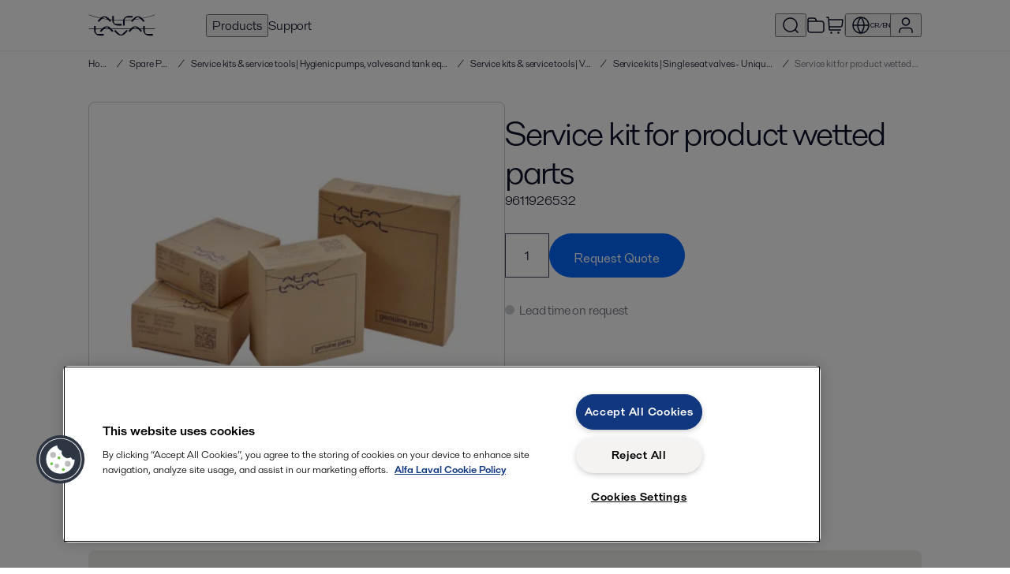

--- FILE ---
content_type: text/html; charset=utf-8
request_url: https://shop.alfalaval.com/en-cr/service-kits-single-seat-valves-unique-ssv--3131527/service-kit-for-product-wetted-parts--1526871-
body_size: 506704
content:
<!doctype html>
  <html lang="en-cr">
    <head>
      <meta charset="UTF-8">
      <title>Service kit for product wetted parts - Service kits | Single seat valves - Unique SSV - Alfa Laval CR</title>
      <meta name="description" content="SERVICE KIT HNBR UNIQUE SSV - RA SHUT-OFF VALVE 38/DN40/1 1/2">
      <link rel="canonical" href="https://shop.alfalaval.com/en-cr/service-kits-single-seat-valves-unique-ssv--3131527/service-kit-for-product-wetted-parts--1526871-">
      <meta name="viewport" content="width=device-width, initial-scale=1, maximum-scale=1, user-scalable=0">
      <meta name="apple-mobile-web-app-capable" content="yes">
      <meta name="mobile-web-app-capable" content="yes">
      <script>
        window.dataLayer = window.dataLayer || [];
        window.dataLayer.push({"market":"en-cr"});
      </script>
      <script src=https://assets.adobedtm.com/d5c621d98c60/df93fb6174be/launch-dda8d1b8615d.min.js async></script>
      <link rel="icon" type="image/png" href="/static/favicon-96x96.png" sizes="96x96" />
          <link rel="icon" type="image/svg+xml" href="/static/favicon.svg" />
          <link rel="shortcut icon" href="/static/favicon.ico" />
          <link rel="apple-touch-icon" sizes="180x180" href="/static/apple-touch-icon.png" />
          <meta name="apple-mobile-web-app-title" content="Alfa Laval Webshop" />
          <meta name="theme-color" content="#0b1128" />
          <link rel="manifest" href="/static/site.webmanifest" />
      <meta property="og:site_name" content="Alfa Laval Webshop"/>
          <meta property="og:type" content="product"/>
          <meta property="og:title" content="Service kit for product wetted parts - Service kits | Single seat valves - Unique SSV - Alfa Laval CR"/>
          <meta property="og:description" content="SERVICE KIT HNBR UNIQUE SSV - RA SHUT-OFF VALVE 38/DN40/1 1/2"/>
          <meta property="og:image" content="https://assets.alfalaval.com/images/pc84f9853/service-kit-boxes-printed-label_medium.webp"/>
          <meta property="og:url" content="https://shop.alfalaval.com/en-cr/service-kits-single-seat-valves-unique-ssv--3131527/service-kit-for-product-wetted-parts--1526871-"/>
      <link data-chunk="client" rel="stylesheet" href="/static/css/default/client.6e8211.css">
<link data-chunk="Product-js" rel="stylesheet" href="/static/css/default/Product-js.3021a6.css">
      <script type="text/javascript" src="https://cdn.cookielaw.org/consent/4631ab42-1890-46b0-839a-c61055b9778d/OtAutoBlock.js"></script>
    <script src="https://cdn.cookielaw.org/scripttemplates/otSDKStub.js" data-document-language="true" type="text/javascript" charset="UTF-8" data-domain-script="4631ab42-1890-46b0-839a-c61055b9778d"></script>
    <script type="text/javascript">
    function OptanonWrapper() { }
    </script>
      <script async
    src="https://maps.googleapis.com/maps/api/js?key=AIzaSyBGJiSF8ZUr85NYi7hzV_Fu23RoVsBjxRk&libraries=places">
</script>
    </head>
    <body>
      <div id="root"><div class="app--HiXL4"><header><div class="loader--xx3Iv "></div><div class="default--AA681"><div data-nosnippet="true" class="header--uaSxi"><a href="/en-cr/" data-testid="logo" class="logo--Raha9"><svg viewBox="0 0 256 84" width="85" height="32" fill="currentColor" xmlns="http://www.w3.org/2000/svg"><path d="M87 25.25a.818.818 0 0 0-.238-.581l-10.56-10.56A20.011 20.011 0 0 0 61.339 7.72a19.958 19.958 0 0 0-14.863 6.389l-10.56 10.56a.818.818 0 0 0 0 1.162l3.168 3.194a.818.818 0 0 0 .581.238.739.739 0 0 0 .581-.238l14.863-14.863a7.92 7.92 0 0 1 6.125-2.64 7.92 7.92 0 0 1 6.125 2.64l14.863 14.863a.739.739 0 0 0 .581.238.818.818 0 0 0 .581-.238l3.194-3.194A.818.818 0 0 0 87 25.25zM127.5 43a.818.818 0 0 1-.579.243h-14.934a20.011 20.011 0 0 1-15.027-5.992 19.958 19.958 0 0 1-5.992-15.027V7.29a.818.818 0 0 1 .822-.822l4.499-.018a.818.818 0 0 1 .579.243.739.739 0 0 1 .243.579v21.019a7.92 7.92 0 0 0 2.464 6.198 7.92 7.92 0 0 0 6.198 2.464h21.019a.739.739 0 0 1 .579.243.818.818 0 0 1 .243.579v4.517a.818.818 0 0 1-.112.709zM132.5 43.2a.818.818 0 0 1-.243-.579V27.687a20.011 20.011 0 0 1 5.992-15.027 19.958 19.958 0 0 1 15.027-5.992h14.934a.818.818 0 0 1 .822.822l.018 4.499a.818.818 0 0 1-.243.579.739.739 0 0 1-.579.243h-21.019a7.92 7.92 0 0 0-6.198 2.464 7.92 7.92 0 0 0-2.464 6.198v21.019a.739.739 0 0 1-.243.579.818.818 0 0 1-.579.243h-4.517a.818.818 0 0 1-.709-.112zM214.75 25.25a.818.818 0 0 0-.238-.581l-10.56-10.56a20.011 20.011 0 0 0-14.863-6.389 19.958 19.958 0 0 0-14.863 6.389l-10.56 10.56a.818.818 0 0 0 0 1.162l3.168 3.194a.818.818 0 0 0 .581.238.739.739 0 0 0 .581-.238l14.863-14.863a7.92 7.92 0 0 1 6.125-2.64 7.92 7.92 0 0 1 6.125 2.64l14.863 14.863a.739.739 0 0 0 .581.238.818.818 0 0 0 .581-.238l3.194-3.194a.818.818 0 0 0 .422-.581zM58.25 81.3a.818.818 0 0 1-.579.243H42.737a20.011 20.011 0 0 1-15.027-5.992 19.958 19.958 0 0 1-5.992-15.027V45.59a.818.818 0 0 1 .822-.822l4.499-.018a.818.818 0 0 1 .579.243.739.739 0 0 1 .243.579v21.019a7.92 7.92 0 0 0 2.464 6.198 7.92 7.92 0 0 0 6.198 2.464h21.019a.739.739 0 0 1 .579.243.818.818 0 0 1 .243.579v4.517a.818.818 0 0 1-.112.709z"></path><path d="M95.5 63.5a.818.818 0 0 0-.238-.581l-10.56-10.56a20.011 20.011 0 0 0-14.863-6.389 19.958 19.958 0 0 0-14.863 6.389l-10.56 10.56a.818.818 0 0 0 0 1.162l3.168 3.194a.818.818 0 0 0 .581.238.739.739 0 0 0 .581-.238l14.863-14.863a7.92 7.92 0 0 1 6.125-2.64 7.92 7.92 0 0 1 6.125 2.64l14.863 14.863a.739.739 0 0 0 .581.238.818.818 0 0 0 .581-.238l3.194-3.194a.818.818 0 0 0 .422-.581zM150 64a.818.818 0 0 1-.238.581l-10.56 10.56a20.011 20.011 0 0 1-14.863 6.389 19.958 19.958 0 0 1-14.863-6.389l-10.56-10.56a.818.818 0 0 1 0-1.162l3.168-3.194a.818.818 0 0 1 .581-.238.739.739 0 0 1 .581.238l14.863 14.863a7.92 7.92 0 0 0 6.125 2.64 7.92 7.92 0 0 0 6.125-2.64l14.863-14.863a.739.739 0 0 1 .581-.238.818.818 0 0 1 .581.238l3.194 3.194A.818.818 0 0 1 150 64zM204.75 63.5a.818.818 0 0 0-.238-.581l-10.56-10.56a20.011 20.011 0 0 0-14.863-6.389 19.958 19.958 0 0 0-14.863 6.389l-10.56 10.56a.818.818 0 0 0 0 1.162l3.168 3.194a.818.818 0 0 0 .581.238.739.739 0 0 0 .581-.238l14.863-14.863a7.92 7.92 0 0 1 6.125-2.64 7.92 7.92 0 0 1 6.125 2.64l14.863 14.863a.739.739 0 0 0 .581.238.818.818 0 0 0 .581-.238l3.194-3.194a.818.818 0 0 0 .422-.581zM246 81.3a.818.818 0 0 1-.579.243h-14.934a20.011 20.011 0 0 1-15.027-5.992 19.958 19.958 0 0 1-5.992-15.027V45.59a.818.818 0 0 1 .822-.822l4.499-.018a.818.818 0 0 1 .579.243.739.739 0 0 1 .243.579v21.019a7.92 7.92 0 0 0 2.464 6.198 7.92 7.92 0 0 0 6.198 2.464h21.019a.739.739 0 0 1 .579.243.818.818 0 0 1 .243.579v4.517a.818.818 0 0 1-.112.709z"></path><path d="M2 1c78 28 176 28 252 0v2C176 31 78 31 2 3zv54h252v2H2z"></path></svg></a><nav class="nav--nAb8k"><button data-testid="nav-products" data-nav-id="products">Products</button><a href="/en-cr/support" data-testid="nav-support" data-nav-id="support">Support</a><div class="navSpacer--Uzkgv"></div><button class="iconButton--wbcKu" title="Search catalogue" data-testid="search-button" data-nav-id="search"><svg width="24" height="24" viewBox="0 0 24 24" fill="currentColor" xmlns="http://www.w3.org/2000/svg"><path fill-rule="evenodd" clip-rule="evenodd" d="M11.5 3.75C7.21979 3.75 3.75 7.21979 3.75 11.5C3.75 15.7802 7.21979 19.25 11.5 19.25C13.4681 19.25 15.2649 18.5164 16.6318 17.3076L17.3075 16.632C18.5163 15.2651 19.25 13.4682 19.25 11.5C19.25 7.21979 15.7802 3.75 11.5 3.75ZM18.5497 17.489C19.922 15.8752 20.75 13.7843 20.75 11.5C20.75 6.39137 16.6086 2.25 11.5 2.25C6.39137 2.25 2.25 6.39137 2.25 11.5C2.25 16.6086 6.39137 20.75 11.5 20.75C13.7843 20.75 15.8753 19.9219 17.489 18.5496L21 22.0607L22.0607 21L18.5497 17.489Z"></path></svg></button><a href="/en-cr/portal/projects" title="Projects" data-testid="favourite-lists-link"><svg width="24" height="24" viewBox="0 0 24 24" fill="currentColor" xmlns="http://www.w3.org/2000/svg"><path fill-rule="evenodd" clip-rule="evenodd" d="M10.1715 3.81831C10.0018 3.75978 9.79458 3.74999 9.02229 3.74999H5.2C4.62757 3.74999 4.24336 3.75058 3.94748 3.77475C3.66036 3.79821 3.52307 3.84009 3.43251 3.88624C3.19731 4.00608 3.00608 4.1973 2.88624 4.43251C2.8401 4.52307 2.79822 4.66035 2.77476 4.94747C2.75058 5.24335 2.75 5.62757 2.75 6.19999V6.24999H11.7865L11.2136 5.10432C10.8683 4.41358 10.7668 4.23258 10.6386 4.10697C10.5062 3.97733 10.3467 3.87873 10.1715 3.81831ZM13.4635 6.24999H17.2321C18.0449 6.24999 18.7006 6.24998 19.2315 6.29336C19.7781 6.33802 20.2582 6.43238 20.7025 6.65872C21.4081 7.01824 21.9817 7.59192 22.3413 8.29753C22.5676 8.74175 22.662 9.22189 22.7066 9.76853C22.75 10.2994 22.75 10.955 22.75 11.7679V16.2321C22.75 17.0449 22.75 17.7006 22.7066 18.2315C22.662 18.7781 22.5676 19.2582 22.3413 19.7025C21.9817 20.4081 21.4081 20.9817 20.7025 21.3413C20.2582 21.5676 19.7781 21.662 19.2315 21.7066C18.7006 21.75 18.045 21.75 17.2321 21.75H6.76788C5.95505 21.75 5.29944 21.75 4.76853 21.7066C4.2219 21.662 3.74176 21.5676 3.29754 21.3413C2.59193 20.9817 2.01825 20.4081 1.65873 19.7025C1.43239 19.2582 1.33803 18.7781 1.29336 18.2315C1.24999 17.7006 1.24999 17.0449 1.25 16.2321L1.25 6.16956C1.24999 5.63541 1.24998 5.18956 1.27974 4.82532C1.31078 4.44544 1.37789 4.08878 1.54973 3.75152C1.81338 3.23407 2.23408 2.81338 2.75153 2.54973C3.08879 2.37788 3.44545 2.31077 3.82533 2.27973C4.18956 2.24997 4.63541 2.24998 5.16957 2.24999L9.02229 2.24999C9.05888 2.24999 9.09501 2.24996 9.13068 2.24993C9.74201 2.24943 10.2221 2.24904 10.6606 2.40029C11.046 2.53321 11.3969 2.75012 11.6882 3.03534C12.0196 3.35993 12.2339 3.78953 12.5069 4.33654C12.5228 4.36846 12.5389 4.40078 12.5553 4.4335L13.4635 6.24999ZM2.75 7.74999V16.2C2.75 17.0524 2.75058 17.6467 2.78838 18.1093C2.82547 18.5632 2.8946 18.824 2.99524 19.0215C3.21095 19.4448 3.55516 19.789 3.97852 20.0048C4.17604 20.1054 4.43681 20.1745 4.89068 20.2116C5.35331 20.2494 5.94755 20.25 6.8 20.25H17.2C18.0525 20.25 18.6467 20.2494 19.1093 20.2116C19.5632 20.1745 19.824 20.1054 20.0215 20.0048C20.4448 19.789 20.789 19.4448 21.0048 19.0215C21.1054 18.824 21.1745 18.5632 21.2116 18.1093C21.2494 17.6467 21.25 17.0524 21.25 16.2V11.8C21.25 10.9475 21.2494 10.3533 21.2116 9.89067C21.1745 9.4368 21.1054 9.17603 21.0048 8.97852C20.789 8.55515 20.4448 8.21095 20.0215 7.99523C19.824 7.89459 19.5632 7.82546 19.1093 7.78838C18.6467 7.75058 18.0525 7.74999 17.2 7.74999H2.75Z"></path></svg></a><a href="/en-cr/cart" class="iconButton--UV3hc" title="Go to cart" data-testid="cart-link"><svg width="24" height="24" viewBox="0 0 24 24" fill="currentColor" xmlns="http://www.w3.org/2000/svg"><path fill-rule="evenodd" clip-rule="evenodd" d="M3.2954 2.75002C3.28063 2.75001 3.26502 2.75001 3.24844 2.75001H1.25V1.25001H3.24844C3.25484 1.25001 3.26129 1.25 3.26777 1.25C3.38299 1.24998 3.50899 1.24994 3.61854 1.25866C3.74336 1.26858 3.90664 1.29309 4.07681 1.37582C4.30463 1.48658 4.49343 1.66394 4.61818 1.88441C4.71137 2.04909 4.74601 2.21052 4.7637 2.33448C4.77923 2.44328 4.78706 2.56902 4.79422 2.68403C4.79462 2.69049 4.79502 2.69693 4.79542 2.70332L4.89209 4.25001L21.128 4.25C21.2635 4.24997 21.408 4.24994 21.5319 4.26049C21.6703 4.27228 21.8569 4.30158 22.0455 4.4057C22.2932 4.54243 22.4872 4.75915 22.5957 5.0204C22.6784 5.21935 22.6869 5.40803 22.6833 5.54688C22.6801 5.67126 22.6641 5.81486 22.6491 5.94948L22.0586 11.2645C22.0053 11.7437 21.9607 12.1457 21.8982 12.4737C21.8327 12.8172 21.7383 13.1364 21.5562 13.4343C21.275 13.8944 20.8647 14.2616 20.3764 14.4904C20.0602 14.6385 19.7325 14.697 19.3838 14.7241C19.051 14.75 18.6465 14.75 18.1643 14.75H5.54834L5.70166 17.2031C5.70269 17.2197 5.70367 17.2353 5.7046 17.25C5.71937 17.25 5.73498 17.25 5.75156 17.25H19.75V18.75L5.73224 18.75C5.61701 18.75 5.49102 18.7501 5.38146 18.7414C5.25664 18.7314 5.09336 18.7069 4.92319 18.6242C4.69537 18.5134 4.50657 18.3361 4.38182 18.1156C4.28863 17.9509 4.25399 17.7895 4.2363 17.6655C4.22077 17.5567 4.21294 17.431 4.20578 17.316L3.29834 2.79689C3.29731 2.78034 3.29633 2.76476 3.2954 2.75002ZM5.45459 13.25H18.1359C18.6539 13.25 18.9997 13.2495 19.2675 13.2287C19.5261 13.2086 19.6532 13.1727 19.7401 13.132C19.9621 13.028 20.1486 12.8611 20.2764 12.652C20.3265 12.5701 20.3762 12.4477 20.4247 12.193C20.475 11.9291 20.5137 11.5855 20.5709 11.0706L21.1559 5.80553C21.1581 5.78596 21.1601 5.76751 21.162 5.75002C21.1444 5.75001 21.1259 5.75001 21.1062 5.75001H4.98584L5.45459 13.25ZM6.25 21.5C6.25 20.8097 6.80964 20.25 7.5 20.25C8.19036 20.25 8.75 20.8097 8.75 21.5C8.75 22.1904 8.19036 22.75 7.5 22.75C6.80964 22.75 6.25 22.1904 6.25 21.5ZM15.25 21.5C15.25 20.8097 15.8096 20.25 16.5 20.25C17.1904 20.25 17.75 20.8097 17.75 21.5C17.75 22.1904 17.1904 22.75 16.5 22.75C15.8096 22.75 15.25 22.1904 15.25 21.5Z"></path></svg></a><div class="navDivider--FFYal"></div><button class="button--aXTHu" data-testid="market-menu" data-nav-id="market" title="Select market and language"><svg width="24" height="24" viewBox="0 0 24 24" fill="currentColor" xmlns="http://www.w3.org/2000/svg"><path fill-rule="evenodd" clip-rule="evenodd" d="M2.77997 11.25H7.28229C7.48347 8.23408 8.53193 5.34326 10.296 2.90662C6.2409 3.66174 3.11597 7.06245 2.77997 11.25ZM12 3.14873C10.1266 5.45651 9.00431 8.28426 8.78597 11.25H15.214C14.9957 8.28426 13.8734 5.45651 12 3.14873ZM15.214 12.75C14.9957 15.7157 13.8734 18.5435 12 20.8513C10.1266 18.5435 9.00431 15.7157 8.78597 12.75H15.214ZM7.28229 12.75H2.77997C3.11597 16.9376 6.2409 20.3383 10.296 21.0934C8.53193 18.6567 7.48347 15.7659 7.28229 12.75ZM13.704 21.0934C15.4681 18.6567 16.5165 15.7659 16.7177 12.75H21.22C20.884 16.9376 17.7591 20.3383 13.704 21.0934ZM21.22 11.25H16.7177C16.5165 8.23408 15.4681 5.34326 13.704 2.90662C17.7591 3.66174 20.884 7.06245 21.22 11.25ZM1.25 12C1.25 6.06294 6.06294 1.25 12 1.25C17.9371 1.25 22.75 6.06294 22.75 12C22.75 17.9371 17.9371 22.75 12 22.75C6.06294 22.75 1.25 17.9371 1.25 12Z"></path></svg><span>CR/EN</span></button><button data-testid="signin" data-nav-id="user" title="Sign in"><svg width="24" height="24" viewBox="0 0 24 24" fill="currentColor" xmlns="http://www.w3.org/2000/svg"><path fill-rule="evenodd" clip-rule="evenodd" d="M12 3.75C9.92897 3.75 8.25004 5.42893 8.25004 7.5C8.25004 9.57107 9.92897 11.25 12 11.25C14.0711 11.25 15.75 9.57107 15.75 7.5C15.75 5.42893 14.0711 3.75 12 3.75ZM6.75004 7.5C6.75004 4.6005 9.10055 2.25 12 2.25C14.8995 2.25 17.25 4.6005 17.25 7.5C17.25 10.3995 14.8995 12.75 12 12.75C9.10055 12.75 6.75004 10.3995 6.75004 7.5ZM9.35703 14.75C9.40406 14.75 9.45172 14.75 9.50005 14.75H14.5C14.5484 14.75 14.596 14.75 14.643 14.75C15.9012 14.7497 16.7031 14.7495 17.3789 14.9545C18.897 15.415 20.085 16.603 20.5455 18.1211C20.7505 18.797 20.7503 19.5989 20.7501 20.857C20.7501 20.904 20.75 20.9517 20.75 21V21.75H19.25V21C19.25 19.5499 19.2419 18.9911 19.1101 18.5566C18.795 17.5179 17.9822 16.705 16.9435 16.3899C16.509 16.2581 15.9502 16.25 14.5 16.25H9.50005C8.04991 16.25 7.49111 16.2581 7.05661 16.3899C6.01791 16.705 5.20507 17.5179 4.88999 18.5566C4.75818 18.9911 4.75004 19.5499 4.75004 21V21.75H3.25004V21C3.25004 20.9517 3.25003 20.904 3.25002 20.857C3.24974 19.5989 3.24956 18.797 3.45458 18.1211C3.91509 16.603 5.10308 15.415 6.62119 14.9545C7.29702 14.7495 8.09892 14.7497 9.35703 14.75Z"></path></svg></button><button data-testid="slidein-open" data-nav-id="hamburger"><svg width="24" height="24" viewBox="0 0 24 24" fill="currentColor" xmlns="http://www.w3.org/2000/svg"><path fill-rule="evenodd" clip-rule="evenodd" d="M2.25 5.25H21.75V6.75H2.25V5.25ZM2.25 11.25H21.75V12.75H2.25V11.25ZM2.25 17.25H21.75V18.75H2.25V17.25Z"></path></svg></button></nav></div></div><div class="divider--z74P0"></div></header><div data-testid="toasts"><div class="Toastify"></div></div><div class="headerBottom--wW2aY"><div class="default--AA681"><div class="container--F92QI"><div class="container--OxpKE"><script type="application/ld+json">{"@context":"https://schema.org","@type":"BreadcrumbList","itemListElement":[{"@type":"ListItem","position":1,"name":"Home","item":"https://shop.alfalaval.com/en-cr/"},{"@type":"ListItem","position":2,"name":"Spare Parts","item":"https://shop.alfalaval.com/en-cr/spare-parts--2894681"},{"@type":"ListItem","position":3,"name":"Service kits & service tools | Hygienic pumps, valves and tank equipment","item":"https://shop.alfalaval.com/en-cr/service-kits-service-tools-hygienic-pumps-valves-and-tank-equipment--3032326"},{"@type":"ListItem","position":4,"name":"Service kits & service tools | Valves","item":"https://shop.alfalaval.com/en-cr/service-kits-service-tools-valves--3067034"},{"@type":"ListItem","position":5,"name":"Service kits | Single seat valves - Unique SSV","item":"https://shop.alfalaval.com/en-cr/service-kits-single-seat-valves-unique-ssv--3131527"}]}</script><div class="lg--MAZYs crumbs--chdsK" data-testid="breadcrumbs-large"><span class="crumb--QbtGJ" data-testid="breadcrumb"><a href="/en-cr/">Home</a></span><span class="divider--Tu1zj">/</span><span class="crumb--QbtGJ" data-testid="breadcrumb"><a href="/en-cr/spare-parts--2894681">Spare Parts</a></span><span class="divider--Tu1zj">/</span><span class="crumb--QbtGJ" data-testid="breadcrumb"><a href="/en-cr/service-kits-service-tools-hygienic-pumps-valves-and-tank-equipment--3032326">Service kits &amp; service tools | Hygienic pumps, valves and tank equipment</a></span><span class="divider--Tu1zj">/</span><span class="crumb--QbtGJ" data-testid="breadcrumb"><a href="/en-cr/service-kits-service-tools-valves--3067034">Service kits &amp; service tools | Valves</a></span><span class="divider--Tu1zj">/</span><span class="crumb--QbtGJ" data-testid="breadcrumb"><a href="/en-cr/service-kits-single-seat-valves-unique-ssv--3131527">Service kits | Single seat valves - Unique SSV</a></span><span class="divider--Tu1zj">/</span><span class="crumb--QbtGJ current--xiwof" data-testid="breadcrumb-current">Service kit for product wetted parts</span></div><div class="sm--qaxNQ crumbs--chdsK" data-testid="breadcrumbs-small"><svg width="24" height="24" viewBox="0 0 24 24" fill="currentColor" xmlns="http://www.w3.org/2000/svg"><path fill-rule="evenodd" clip-rule="evenodd" d="M14.13 7.44067L12.4331 9.13751C11.8303 9.74029 11.4106 10.1609 11.1102 10.5147C10.8154 10.8619 10.6799 11.0952 10.6114 11.306C10.4646 11.7579 10.4646 12.2447 10.6114 12.6966C10.6799 12.9074 10.8154 13.1407 11.1102 13.4878C11.4106 13.8417 11.8303 14.2623 12.4331 14.8651L14.13 16.5619L13.0693 17.6226L11.3497 15.903C10.775 15.3283 10.3114 14.8647 9.96664 14.4586C9.61169 14.0405 9.3389 13.6343 9.18484 13.1601C8.94012 12.407 8.94012 11.5956 9.18484 10.8425C9.3389 10.3683 9.61169 9.96209 9.96664 9.54398C10.3114 9.1379 10.775 8.67432 11.3497 8.09956L13.0693 6.38L14.13 7.44067Z"></path></svg><span class="crumb--QbtGJ" data-testid="back-link"><a href="/en-cr/service-kits-single-seat-valves-unique-ssv--3131527">Service kits | Single seat valves - Unique SSV</a></span></div></div></div></div></div><div class="container--mYewC"><main><div><div><div data-testid="product-details"><div class="default--AA681 section--uczLg"><div class="mobileHeader--l4CaA"><h1>Service kit for product wetted parts</h1><div class="mb"><span class="">9611926532</span></div></div><div class="top--R_USa" data-testid="product-details-header"><div class="images--aFhFp"><div class="container--QKqKG"><div class="images--c2vZA"><div style="background-image:url(&#x27;https://assets.alfalaval.com/images/pc84f9853/service-kit-boxes-printed-label_medium.webp&#x27;)" class="image--oiDil active--Z6oyT"></div><a href="https://assets.alfalaval.com/images/pc84f9853/service-kit-boxes-printed-label.webp" target="_blank" rel="noopener noreferrer" class="magnify--fUWUH"><svg width="24" height="24" viewBox="0 0 24 24" fill="currentColor" xmlns="http://www.w3.org/2000/svg"><path fill-rule="evenodd" clip-rule="evenodd" d="M11.5 3.75C7.21979 3.75 3.75 7.21979 3.75 11.5C3.75 15.7802 7.21979 19.25 11.5 19.25C13.4681 19.25 15.2649 18.5164 16.6318 17.3076L17.3075 16.632C18.5163 15.2651 19.25 13.4682 19.25 11.5C19.25 7.21979 15.7802 3.75 11.5 3.75ZM18.5497 17.489C19.922 15.8752 20.75 13.7843 20.75 11.5C20.75 6.39137 16.6086 2.25 11.5 2.25C6.39137 2.25 2.25 6.39137 2.25 11.5C2.25 16.6086 6.39137 20.75 11.5 20.75C13.7843 20.75 15.8753 19.9219 17.489 18.5496L21 22.0607L22.0607 21L18.5497 17.489Z"></path></svg></a></div></div></div><div class="productInfo--GMCMc"><div class="desktopHeader--U162P"><h1>Service kit for product wetted parts</h1><div class="mb"><span data-testid="article-number"><span class="">9611926532</span></span></div></div><div class="buttons--Krhnu"><div class="container--mEdLf undefined" data-nosnippet="true"><div class="container--QLDG3"><input type="number" class="field--wzMtP large--W_dJq" min="1" max="999" value="1"/></div><button class="core-button core-button--size-medium primary-button primary-button--theme-regular btn--zcLEe " data-testid="add-to-rfq-cart"><span class="core-button__text"><div aria-hidden="true" class="hidden--RXaHv">Request Quote</div><div class="title--Urckw" style="top:20px">Request Quote</div><div class="icon--fTAfZ" style="top:20px"><svg width="24" height="24" viewBox="0 0 24 24" fill="currentColor" xmlns="http://www.w3.org/2000/svg"><path fill-rule="evenodd" clip-rule="evenodd" d="M21.0608 8.00001L12.9019 16.1589C12.3271 16.7337 11.8635 17.1973 11.4574 17.542C11.0393 17.897 10.6331 18.1698 10.1589 18.3238C9.40576 18.5685 8.59446 18.5685 7.8413 18.3238C7.36714 18.1698 6.96091 17.897 6.5428 17.542C6.13671 17.1973 5.67312 16.7337 5.09836 16.1589L2.93945 14L4.00011 12.9393L6.13633 15.0756C6.73911 15.6783 7.15971 16.0981 7.51356 16.3985C7.86072 16.6932 8.094 16.8287 8.30482 16.8972C8.75672 17.0441 9.2435 17.0441 9.6954 16.8972C9.90623 16.8287 10.1395 16.6932 10.4867 16.3985C10.8405 16.0981 11.2611 15.6783 11.8639 15.0756L20.0001 6.93935L21.0608 8.00001Z"></path></svg></div></span></button></div></div><div class="availability--VEMKf" style="color:var(--steel-55)" data-testid="availability"><span class="dot--eMtc5" style="background:var(--steel-15)"></span>Lead time on request</div></div></div></div><div class="default--AA681 section--uczLg"><div><div class="benefits--CwdTC"><ul class="lh"><li><span class="icon--NTx14"><svg width="24" height="24" viewBox="0 0 24 24" fill="currentColor" xmlns="http://www.w3.org/2000/svg"><path fill-rule="evenodd" clip-rule="evenodd" d="M21.0608 8.00001L12.9019 16.1589C12.3271 16.7337 11.8635 17.1973 11.4574 17.542C11.0393 17.897 10.6331 18.1698 10.1589 18.3238C9.40576 18.5685 8.59446 18.5685 7.8413 18.3238C7.36714 18.1698 6.96091 17.897 6.5428 17.542C6.13671 17.1973 5.67312 16.7337 5.09836 16.1589L2.93945 14L4.00011 12.9393L6.13633 15.0756C6.73911 15.6783 7.15971 16.0981 7.51356 16.3985C7.86072 16.6932 8.094 16.8287 8.30482 16.8972C8.75672 17.0441 9.2435 17.0441 9.6954 16.8972C9.90623 16.8287 10.1395 16.6932 10.4867 16.3985C10.8405 16.0981 11.2611 15.6783 11.8639 15.0756L20.0001 6.93935L21.0608 8.00001Z"></path></svg></span> <!-- -->Certified materials</li><li><span class="icon--NTx14"><svg width="24" height="24" viewBox="0 0 24 24" fill="currentColor" xmlns="http://www.w3.org/2000/svg"><path fill-rule="evenodd" clip-rule="evenodd" d="M21.0608 8.00001L12.9019 16.1589C12.3271 16.7337 11.8635 17.1973 11.4574 17.542C11.0393 17.897 10.6331 18.1698 10.1589 18.3238C9.40576 18.5685 8.59446 18.5685 7.8413 18.3238C7.36714 18.1698 6.96091 17.897 6.5428 17.542C6.13671 17.1973 5.67312 16.7337 5.09836 16.1589L2.93945 14L4.00011 12.9393L6.13633 15.0756C6.73911 15.6783 7.15971 16.0981 7.51356 16.3985C7.86072 16.6932 8.094 16.8287 8.30482 16.8972C8.75672 17.0441 9.2435 17.0441 9.6954 16.8972C9.90623 16.8287 10.1395 16.6932 10.4867 16.3985C10.8405 16.0981 11.2611 15.6783 11.8639 15.0756L20.0001 6.93935L21.0608 8.00001Z"></path></svg></span> <!-- -->Guaranteed performance - tested in laboratories</li><li><span class="icon--NTx14"><svg width="24" height="24" viewBox="0 0 24 24" fill="currentColor" xmlns="http://www.w3.org/2000/svg"><path fill-rule="evenodd" clip-rule="evenodd" d="M21.0608 8.00001L12.9019 16.1589C12.3271 16.7337 11.8635 17.1973 11.4574 17.542C11.0393 17.897 10.6331 18.1698 10.1589 18.3238C9.40576 18.5685 8.59446 18.5685 7.8413 18.3238C7.36714 18.1698 6.96091 17.897 6.5428 17.542C6.13671 17.1973 5.67312 16.7337 5.09836 16.1589L2.93945 14L4.00011 12.9393L6.13633 15.0756C6.73911 15.6783 7.15971 16.0981 7.51356 16.3985C7.86072 16.6932 8.094 16.8287 8.30482 16.8972C8.75672 17.0441 9.2435 17.0441 9.6954 16.8972C9.90623 16.8287 10.1395 16.6932 10.4867 16.3985C10.8405 16.0981 11.2611 15.6783 11.8639 15.0756L20.0001 6.93935L21.0608 8.00001Z"></path></svg></span> <!-- -->Maximum uptime - proven reliability</li><li><span class="icon--NTx14"><svg width="24" height="24" viewBox="0 0 24 24" fill="currentColor" xmlns="http://www.w3.org/2000/svg"><path fill-rule="evenodd" clip-rule="evenodd" d="M21.0608 8.00001L12.9019 16.1589C12.3271 16.7337 11.8635 17.1973 11.4574 17.542C11.0393 17.897 10.6331 18.1698 10.1589 18.3238C9.40576 18.5685 8.59446 18.5685 7.8413 18.3238C7.36714 18.1698 6.96091 17.897 6.5428 17.542C6.13671 17.1973 5.67312 16.7337 5.09836 16.1589L2.93945 14L4.00011 12.9393L6.13633 15.0756C6.73911 15.6783 7.15971 16.0981 7.51356 16.3985C7.86072 16.6932 8.094 16.8287 8.30482 16.8972C8.75672 17.0441 9.2435 17.0441 9.6954 16.8972C9.90623 16.8287 10.1395 16.6932 10.4867 16.3985C10.8405 16.0981 11.2611 15.6783 11.8639 15.0756L20.0001 6.93935L21.0608 8.00001Z"></path></svg></span> <!-- -->3 years extended warranty on the valves</li><li><span class="icon--NTx14"><svg width="24" height="24" viewBox="0 0 24 24" fill="currentColor" xmlns="http://www.w3.org/2000/svg"><path fill-rule="evenodd" clip-rule="evenodd" d="M21.0608 8.00001L12.9019 16.1589C12.3271 16.7337 11.8635 17.1973 11.4574 17.542C11.0393 17.897 10.6331 18.1698 10.1589 18.3238C9.40576 18.5685 8.59446 18.5685 7.8413 18.3238C7.36714 18.1698 6.96091 17.897 6.5428 17.542C6.13671 17.1973 5.67312 16.7337 5.09836 16.1589L2.93945 14L4.00011 12.9393L6.13633 15.0756C6.73911 15.6783 7.15971 16.0981 7.51356 16.3985C7.86072 16.6932 8.094 16.8287 8.30482 16.8972C8.75672 17.0441 9.2435 17.0441 9.6954 16.8972C9.90623 16.8287 10.1395 16.6932 10.4867 16.3985C10.8405 16.0981 11.2611 15.6783 11.8639 15.0756L20.0001 6.93935L21.0608 8.00001Z"></path></svg></span> <!-- -->Easy access to instructions</li></ul></div></div></div><div class="default--AA681 section--uczLg divider--GFT4w"><h2 style="margin-bottom:8px">Description</h2><div class="description--HvdsZ"><div class="raw--QrfRP lh ">SERVICE KIT HNBR UNIQUE SSV - RA SHUT-OFF VALVE  38/DN40/1 1/2"</div></div></div><div class="default--AA681 section--uczLg divider--GFT4w"><h2>Technical details</h2><div class="container--oFQLS"><div class="attribute--LBOR6"><div class="labelCell--E1ZW6"><span class="">Product groups</span></div>Unique SSV</div><div class="attribute--LBOR6"><div class="labelCell--E1ZW6"><span class="">Valve types</span></div>Unique SSV Direct Acting, Unique SSV Reverse Acting</div><div class="attribute--LBOR6"><div class="labelCell--E1ZW6"><span class="">Kit type</span></div>Product wetted parts</div><div class="attribute--LBOR6"><div class="labelCell--E1ZW6"><span class="">Valve function</span></div>Shut off</div><div class="attribute--LBOR6"><div class="labelCell--E1ZW6"><span class="">Valve specify</span></div>Standard</div><div class="attribute--LBOR6"><div class="labelCell--E1ZW6"><span class="">Valve size</span></div>DN40, 38mm, 1 1/2&quot;</div><div class="attribute--LBOR6"><div class="labelCell--E1ZW6"><span class="">Gasket material</span></div>HNBR</div><div class="attribute--LBOR6"><div class="labelCell--E1ZW6"><span class="">Recommended service interval</span></div>Every 12 months</div></div></div><div class="default--AA681 section--uczLg divider--GFT4w"><h2 style="margin-bottom:16px">Documentation</h2><div><div class="itemList--pkHB5"><div class="item--tTv2X"><div class="icon--MM2yB"><svg width="24" height="24" viewBox="0 0 24 24" fill="currentColor" xmlns="http://www.w3.org/2000/svg"><path fill-rule="evenodd" clip-rule="evenodd" d="M8.7679 1.25H15.2321C16.0449 1.24999 16.7006 1.24999 17.2315 1.29336C17.7781 1.33803 18.2582 1.43239 18.7025 1.65873C19.4081 2.01825 19.9818 2.59193 20.3413 3.29754C20.5676 3.74175 20.662 4.2219 20.7066 4.76853C20.75 5.29944 20.75 5.95505 20.75 6.76788V17.2321C20.75 18.045 20.75 18.7006 20.7066 19.2315C20.662 19.7781 20.5676 20.2582 20.3413 20.7025C19.9818 21.4081 19.4081 21.9817 18.7025 22.3413C18.2582 22.5676 17.7781 22.662 17.2315 22.7066C16.7006 22.75 16.045 22.75 15.2321 22.75H8.76788C7.95505 22.75 7.29944 22.75 6.76853 22.7066C6.2219 22.662 5.74175 22.5676 5.29754 22.3413C4.59193 21.9817 4.01825 21.4081 3.65873 20.7025C3.43239 20.2582 3.33803 19.7781 3.29336 19.2315C3.24999 18.7006 3.24999 18.0449 3.25 17.2321V6.7679C3.24999 5.95506 3.24999 5.29944 3.29336 4.76853C3.33803 4.2219 3.43239 3.74175 3.65873 3.29754C4.01825 2.59193 4.59193 2.01825 5.29754 1.65873C5.74175 1.43239 6.2219 1.33803 6.76853 1.29336C7.29944 1.24999 7.95506 1.24999 8.7679 1.25ZM6.89068 2.78838C6.4368 2.82547 6.17604 2.8946 5.97852 2.99524C5.55516 3.21095 5.21095 3.55516 4.99524 3.97852C4.8946 4.17604 4.82547 4.4368 4.78838 4.89068C4.75058 5.35331 4.75 5.94755 4.75 6.8V17.2C4.75 18.0525 4.75058 18.6467 4.78838 19.1093C4.82547 19.5632 4.8946 19.824 4.99524 20.0215C5.21095 20.4448 5.55516 20.789 5.97852 21.0048C6.17604 21.1054 6.4368 21.1745 6.89068 21.2116C7.35331 21.2494 7.94755 21.25 8.8 21.25H15.2C16.0525 21.25 16.6467 21.2494 17.1093 21.2116C17.5632 21.1745 17.824 21.1054 18.0215 21.0048C18.4448 20.789 18.789 20.4448 19.0048 20.0215C19.1054 19.824 19.1745 19.5632 19.2116 19.1093C19.2494 18.6467 19.25 18.0525 19.25 17.2V6.8C19.25 5.94755 19.2494 5.35331 19.2116 4.89068C19.1745 4.4368 19.1054 4.17604 19.0048 3.97852C18.789 3.55516 18.4448 3.21095 18.0215 2.99524C17.824 2.8946 17.5632 2.82547 17.1093 2.78838C16.6467 2.75058 16.0525 2.75 15.2 2.75H8.8C7.94755 2.75 7.35331 2.75058 6.89068 2.78838ZM7.25 6.25H16.75V7.75H7.25V6.25ZM7.25 10.25H14.75V11.75H7.25V10.25ZM7.25 14.25H10.75V15.75H7.25V14.25Z"></path></svg></div><div class="details--APaTr"><span class="title--ffIlj">Valves Preventive Maintenance Guidelines (en)</span><span class="type--JhwzL">PDF</span></div><div class="download--FgrAD"><a class="button--jnEoe primary--ZKqwt" href="https://assets.alfalaval.com/documents/p3d03aacb/alfa-laval-valves-product-leaflets-en.pdf" target="_blank"><svg width="24" height="24" viewBox="0 0 24 24" fill="currentColor" xmlns="http://www.w3.org/2000/svg"><path fill-rule="evenodd" clip-rule="evenodd" d="M12.75 2.25V12.8781C12.9469 12.8044 13.1691 12.668 13.4865 12.3985C13.8404 12.0981 14.261 11.6783 14.8638 11.0756L17 8.93934L18.0607 10L15.9018 12.1589C15.327 12.7337 14.8634 13.1973 14.4573 13.542C14.0392 13.897 13.633 14.1698 13.1588 14.3238C12.4057 14.5685 11.5943 14.5685 10.8412 14.3238C10.367 14.1698 9.9608 13.897 9.54269 13.542C9.1366 13.1973 8.67302 12.7337 8.09826 12.1589L5.93934 10L7 8.93934L9.13622 11.0756C9.73899 11.6783 10.1596 12.0981 10.5135 12.3985C10.8309 12.668 11.0531 12.8044 11.25 12.8781V2.25H12.75ZM3.75 14.25V16.2C3.75 17.0525 3.75058 17.6467 3.78838 18.1093C3.82547 18.5632 3.8946 18.824 3.99524 19.0215C4.21095 19.4448 4.55516 19.789 4.97852 20.0048C5.17604 20.1054 5.4368 20.1745 5.89068 20.2116C6.35331 20.2494 6.94755 20.25 7.8 20.25H16.2C17.0525 20.25 17.6467 20.2494 18.1093 20.2116C18.5632 20.1745 18.824 20.1054 19.0215 20.0048C19.4448 19.789 19.789 19.4448 20.0048 19.0215C20.1054 18.824 20.1745 18.5632 20.2116 18.1093C20.2494 17.6467 20.25 17.0525 20.25 16.2V14.25H21.75V16.2321C21.75 17.045 21.75 17.7006 21.7066 18.2315C21.662 18.7781 21.5676 19.2582 21.3413 19.7025C20.9817 20.4081 20.4081 20.9817 19.7025 21.3413C19.2582 21.5676 18.7781 21.662 18.2315 21.7066C17.7006 21.75 17.045 21.75 16.2321 21.75H7.76788C6.95505 21.75 6.29944 21.75 5.76853 21.7066C5.2219 21.662 4.74175 21.5676 4.29754 21.3413C3.59193 20.9817 3.01825 20.4081 2.65873 19.7025C2.43239 19.2582 2.33803 18.7781 2.29336 18.2315C2.24999 17.7006 2.24999 17.0449 2.25 16.2321L2.25 14.25H3.75Z"></path></svg></a></div></div><div class="item--tTv2X"><div class="icon--MM2yB"><svg width="24" height="24" viewBox="0 0 24 24" fill="currentColor" xmlns="http://www.w3.org/2000/svg"><path fill-rule="evenodd" clip-rule="evenodd" d="M 7.64 5.542 L 12.193 5.542 C 12.871 5.542 13.417 5.542 13.86 5.578 C 14.315 5.615 14.715 5.694 15.085 5.882 C 15.673 6.182 16.151 6.66 16.451 7.248 C 16.64 7.618 16.718 8.018 16.756 8.474 C 16.792 8.916 16.792 9.463 16.792 10.14 L 16.792 10.491 L 18.771 8.511 C 18.934 8.348 19.085 8.198 19.215 8.089 C 19.334 7.989 19.548 7.823 19.835 7.801 C 20.167 7.775 20.492 7.909 20.709 8.163 C 20.896 8.382 20.93 8.651 20.943 8.805 C 20.958 8.974 20.958 9.187 20.958 9.417 L 20.958 14.583 C 20.958 14.813 20.958 15.026 20.943 15.195 C 20.93 15.349 20.896 15.618 20.709 15.837 C 20.492 16.091 20.167 16.225 19.835 16.199 C 19.548 16.177 19.334 16.011 19.215 15.911 C 19.085 15.802 18.934 15.652 18.772 15.489 L 16.792 13.509 L 16.792 13.86 C 16.792 14.537 16.792 15.084 16.756 15.526 C 16.718 15.982 16.64 16.382 16.451 16.752 C 16.151 17.34 15.673 17.818 15.085 18.118 C 14.715 18.306 14.315 18.385 13.86 18.422 C 13.417 18.458 12.871 18.458 12.193 18.458 L 7.64 18.458 C 6.963 18.458 6.416 18.458 5.974 18.422 C 5.518 18.385 5.118 18.306 4.748 18.118 C 4.16 17.818 3.682 17.34 3.382 16.752 C 3.194 16.382 3.115 15.982 3.078 15.526 C 3.042 15.084 3.042 14.537 3.042 13.86 L 3.042 10.14 C 3.042 9.463 3.042 8.916 3.078 8.474 C 3.115 8.018 3.194 7.618 3.382 7.248 C 3.682 6.66 4.16 6.182 4.748 5.882 C 5.118 5.694 5.518 5.615 5.974 5.578 C 6.416 5.542 6.963 5.542 7.64 5.542 Z M 15.542 10.167 C 15.542 9.456 15.541 8.961 15.51 8.576 C 15.479 8.197 15.421 7.98 15.337 7.815 C 15.158 7.463 14.871 7.176 14.518 6.996 C 14.353 6.912 14.136 6.855 13.758 6.824 C 13.372 6.792 12.877 6.792 12.167 6.792 L 7.667 6.792 C 6.956 6.792 6.461 6.792 6.076 6.824 C 5.697 6.855 5.48 6.912 5.315 6.996 C 4.963 7.176 4.676 7.463 4.496 7.815 C 4.412 7.98 4.355 8.197 4.324 8.576 C 4.292 8.961 4.292 9.456 4.292 10.167 L 4.292 13.833 C 4.292 14.544 4.292 15.039 4.324 15.424 C 4.355 15.803 4.412 16.02 4.496 16.185 C 4.676 16.537 4.963 16.824 5.315 17.004 C 5.48 17.088 5.697 17.145 6.076 17.176 C 6.461 17.208 6.956 17.208 7.667 17.208 L 12.167 17.208 C 12.877 17.208 13.372 17.208 13.758 17.176 C 14.136 17.145 14.353 17.088 14.518 17.004 C 14.871 16.824 15.158 16.537 15.337 16.185 C 15.421 16.02 15.479 15.803 15.51 15.424 C 15.541 15.039 15.542 14.544 15.542 13.833 L 15.542 10.167 Z M 17.051 12 L 19.637 14.587 C 19.662 14.612 19.686 14.635 19.708 14.658 C 19.708 14.626 19.708 14.593 19.708 14.557 L 19.708 9.443 C 19.708 9.407 19.708 9.374 19.708 9.342 C 19.686 9.365 19.662 9.388 19.637 9.413 L 17.051 12 Z"></path></svg></div><div class="details--APaTr"><span class="title--ffIlj">Unique SSV shut-off - how to replace product wetted seals service video (en)</span><span class="type--JhwzL">VIDEO</span></div><div class="download--FgrAD"><button class="button--jnEoe primary--ZKqwt"><svg width="24" height="24" viewBox="0 0 24 24" fill="currentColor" xmlns="http://www.w3.org/2000/svg"><path fill-rule="evenodd" clip-rule="evenodd" d="M7.87468 3.01506L18.446 10.0626C18.7568 10.2698 19.0313 10.4528 19.2396 10.6207C19.4551 10.7945 19.6838 11.0162 19.8137 11.3296C19.9917 11.7588 19.9917 12.2412 19.8137 12.6704C19.6838 12.9838 19.4551 13.2055 19.2396 13.3793C19.0313 13.5472 18.7568 13.7302 18.446 13.9374L7.87476 20.9849C7.49539 21.2378 7.16832 21.4559 6.89393 21.6046C6.61931 21.7534 6.27986 21.9013 5.8957 21.8784C5.38491 21.8479 4.91307 21.5953 4.60436 21.1873C4.37218 20.8804 4.30694 20.5159 4.27844 20.2048C4.24997 19.8941 4.24998 19.501 4.25 19.0451L4.25 4.98963C4.25 4.97802 4.25 4.96646 4.25 4.95493C4.24998 4.49902 4.24997 4.10595 4.27844 3.79518C4.30694 3.48412 4.37218 3.11965 4.60436 2.81273C4.91307 2.40465 5.38492 2.15212 5.8957 2.12163C6.27986 2.09869 6.61931 2.24658 6.89393 2.39541C7.1683 2.5441 7.49535 2.76215 7.87468 3.01506ZM5.97016 3.6203C5.90794 3.62778 5.85076 3.65838 5.81003 3.706C5.80418 3.72334 5.78562 3.78541 5.77218 3.93204C5.75076 4.16591 5.75 4.48915 5.75 4.98963V19.0104C5.75 19.5109 5.75076 19.8341 5.77218 20.068C5.78562 20.2146 5.80418 20.2767 5.81003 20.294C5.85076 20.3416 5.90794 20.3722 5.97016 20.3797C5.98783 20.3749 6.04976 20.356 6.17923 20.2858C6.38571 20.1739 6.65507 19.9952 7.0715 19.7176L17.5871 12.7072C17.9329 12.4767 18.1493 12.3315 18.2979 12.2116C18.3895 12.1378 18.4228 12.0983 18.4317 12.0869C18.4524 12.0308 18.4524 11.9692 18.4317 11.9131C18.4228 11.9017 18.3895 11.8622 18.2979 11.7884C18.1493 11.6685 17.9329 11.5233 17.5871 11.2928L7.0715 4.28238C6.65507 4.00477 6.38571 3.8261 6.17923 3.7142C6.04977 3.64404 5.98784 3.62505 5.97016 3.6203Z"></path></svg></button></div></div></div></div></div></div></div></div></main><footer class="footer--K0eka"><div class="default--AA681"><div class="row--XJ5I6"><div class="col--zSuPh"><div><img src="/static/2ad483b1e2d006af547b.svg" class="logo--sjFxc"/><p class="officeName--fhNOk">Alfa Laval S A</p><p>Calle 100# 19A - 30 Piso 4<br/>Bogotá<br/></p><p><a href="mailto:info.colombia@alfalaval.com">info.colombia@alfalaval.com</a><br/><a href="tel:+57 601 291 63 30">+57 601 291 63 30</a></p><a class="core-button core-button--size-small primary-button primary-button--theme-regular publicWebButton--sPGhv" rel="noopener noreferrer" href="https://www.alfalaval.com/" target="_blank"><span class="core-button__text">alfalaval.com</span></a></div></div><div class="col--zSuPh"></div><div class="col--zSuPh"></div><div class="col--zSuPh"><div><div class="label--in7Eb">Social</div><ul class="linkList--pFNyo"><li><a title="Follow us on Facebook" aria-label="facebook icon" href="https://www.facebook.com/AlfaLavalAB/" target="blank"><svg width="24" height="24" viewBox="0 0 24 24" fill="currentColor" xmlns="http://www.w3.org/2000/svg"><path d="M15.402 21V14.034H17.735L18.084 11.326H15.402V9.598C15.402 8.814 15.62 8.279 16.744 8.279H18.178V5.857C17.4838 5.78334 16.7861 5.74762 16.088 5.75C14.021 5.75 12.606 7.012 12.606 9.33V11.326H10.268V14.034H12.606V21H4C3.73478 21 3.48043 20.8946 3.29289 20.7071C3.10536 20.5196 3 20.2652 3 20V4C3 3.73478 3.10536 3.48043 3.29289 3.29289C3.48043 3.10536 3.73478 3 4 3H20C20.2652 3 20.5196 3.10536 20.7071 3.29289C20.8946 3.48043 21 3.73478 21 4V20C21 20.2652 20.8946 20.5196 20.7071 20.7071C20.5196 20.8946 20.2652 21 20 21H15.402Z"></path></svg>Facebook</a></li><li><a title="Follow us on X (Twitter)" aria-label="twitter icon" href="https://x.com/alfa_laval" target="blank"><svg width="24" height="24" viewBox="0 0 24 24" fill="currentColor" xmlns="http://www.w3.org/2000/svg"><path d="M 2.814 3 L 9.684 12.818 L 2.682 21 L 5.328 21 L 10.867 14.51 L 15.408 21 L 21.318 21 L 14.121 10.697 L 20.691 3 L 18.086 3 L 12.943 9.01 L 8.746 3 L 2.814 3 Z"></path></svg>X</a></li><li><a title="Follow us on LinkedIn" aria-label="linkedin icon" href="https://www.linkedin.com/company/alfa-laval/" target="blank"><svg width="24" height="24" viewBox="0 0 24 24" fill="currentColor" xmlns="http://www.w3.org/2000/svg"><path d="M18.335 18.339H15.67V14.162C15.67 13.166 15.65 11.884 14.28 11.884C12.891 11.884 12.679 12.968 12.679 14.089V18.339H10.013V9.75H12.573V10.92H12.608C12.966 10.246 13.836 9.533 15.136 9.533C17.836 9.533 18.336 11.311 18.336 13.624V18.339H18.335ZM7.003 8.575C6.79956 8.57526 6.59806 8.53537 6.41006 8.45761C6.22207 8.37984 6.05127 8.26574 5.90746 8.12184C5.76365 7.97793 5.64965 7.80706 5.57201 7.61901C5.49437 7.43097 5.4546 7.22944 5.455 7.026C5.4552 6.71983 5.54618 6.4206 5.71644 6.16615C5.8867 5.91169 6.12859 5.71343 6.41153 5.59645C6.69447 5.47947 7.00574 5.44902 7.30598 5.50894C7.60622 5.56886 7.88196 5.71648 8.09831 5.93311C8.31466 6.14974 8.46191 6.42566 8.52145 6.72598C8.58099 7.0263 8.55013 7.33753 8.43278 7.62032C8.31543 7.9031 8.11687 8.14474 7.86219 8.31467C7.60751 8.4846 7.30817 8.5752 7.002 8.575H7.003ZM8.339 18.339H5.666V9.75H8.34V18.339H8.339ZM19.67 3H4.329C3.593 3 3 3.58 3 4.297V19.703C3 20.42 3.594 21 4.328 21H19.666C20.4 21 21 20.42 21 19.703V4.297C21 3.58 20.4 3 19.666 3H19.669H19.67Z"></path></svg>LinkedIn</a></li><li><a title="Follow us on YouTube" aria-label="youtube icon" href="https://www.youtube.com/user/alfalaval" target="blank"><svg width="24" height="24" viewBox="0 0 24 24" fill="currentColor" xmlns="http://www.w3.org/2000/svg"><path d="M21.543 6.498C22 8.28 22 12 22 12C22 12 22 15.72 21.543 17.502C21.289 18.487 20.546 19.262 19.605 19.524C17.896 20 12 20 12 20C12 20 6.107 20 4.395 19.524C3.45 19.258 2.708 18.484 2.457 17.502C2 15.72 2 12 2 12C2 12 2 8.28 2.457 6.498C2.711 5.513 3.454 4.738 4.395 4.476C6.107 4 12 4 12 4C12 4 17.896 4 19.605 4.476C20.55 4.742 21.292 5.516 21.543 6.498ZM10 15.5L16 12L10 8.5V15.5Z"></path></svg>YouTube</a></li></ul></div><div><ul class="policyLinks--dMpAc"><li><a href="/en-cr/privacypolicy">Privacy Policy</a></li><li><a href="/en-cr/cookies">Cookies Policy</a></li><li><a href="/en-cr/terms">Terms and Conditions</a></li></ul></div></div></div><div class="copyright--onPHf">© 2018-<!-- -->2026<!-- --> Alfa Laval</div></div></footer></div></div></div>
  <script>
    window.apiUrl = "https://shop-api-prod-green.alfalaval.com/api/";
    window.REDUX_STATE = {"attributes":{"attributes":{"ItemAccessoryTypeOnePLM":{"id":"ItemAccessoryTypeOnePLM","name":"Accessory type","type":"value","isMultiple":false,"isRestricted":false},"ItemActuation":{"id":"ItemActuation","name":"Actuation","type":"value","isMultiple":false,"isRestricted":false},"ItemActuationOnePLM":{"id":"ItemActuationOnePLM","name":"Actuation","type":"value","isMultiple":false,"isRestricted":false},"ItemActuatorFunctionOnePLM":{"id":"ItemActuatorFunctionOnePLM","name":"Actuator function","type":"value","isMultiple":false,"isRestricted":false},"ItemActuatorModelOnePLM":{"id":"ItemActuatorModelOnePLM","name":"Actuator model","description":"Non maintainable actuator will have a warning label on it. Non maintainable actuator means you cannot open the actuator. Only the outside parts can be maintained.","type":"value","isMultiple":false,"isRestricted":false},"ItemActuatorOption":{"id":"ItemActuatorOption","name":"Actuator option","type":"value","isMultiple":false,"isRestricted":false},"ItemActuatorSize":{"id":"ItemActuatorSize","name":"Actuator size","type":"value","isMultiple":false,"isRestricted":false},"ItemActuatorSizeOnePLM":{"id":"ItemActuatorSizeOnePLM","name":"Actuator size","type":"value","isMultiple":false,"isRestricted":false},"ItemActuatorTypeOnePLM":{"id":"ItemActuatorTypeOnePLM","name":"Actuator type","type":"value","isMultiple":false,"isRestricted":false},"ItemAgitatorTypeOnePLM":{"id":"ItemAgitatorTypeOnePLM","name":"Agitator type","type":"value","isMultiple":false,"isRestricted":false},"ItemAirFittingMaterialOnePLM":{"id":"ItemAirFittingMaterialOnePLM","name":"Air fitting material","type":"value","isMultiple":false,"isRestricted":false},"ItemAirFittingRimColorOnePLM":{"id":"ItemAirFittingRimColorOnePLM","name":"Air fitting rim color","type":"value","isMultiple":false,"isRestricted":false},"ItemAirPressureBarOnePLM":{"id":"ItemAirPressureBarOnePLM","name":"Air pressure bar","type":"value","isMultiple":false,"isRestricted":false},"ItemAirPressureOnePLM":{"id":"ItemAirPressureOnePLM","name":"Air pressure","type":"value","isMultiple":false,"isRestricted":false},"ItemAirPressurePsiOnePLM":{"id":"ItemAirPressurePsiOnePLM","name":"Air pressure psi","type":"value","isMultiple":false,"isRestricted":false},"ItemAirQualityOnePLM":{"id":"ItemAirQualityOnePLM","name":"Air quality","type":"value","isMultiple":false,"isRestricted":false},"ItemAirSupplyBarOnePLM":{"id":"ItemAirSupplyBarOnePLM","name":"Air supply bar","type":"value","isMultiple":false,"isRestricted":false},"ItemAirSupplyPsiOnePLM":{"id":"ItemAirSupplyPsiOnePLM","name":"Air supply psi","type":"value","isMultiple":false,"isRestricted":false},"ItemAllowablePressurePsBarOnePLM":{"id":"ItemAllowablePressurePsBarOnePLM","name":"Allowable pressure ps bar","type":"value","isMultiple":false,"isRestricted":false},"ItemAllowablePressurePsPsiOnePLM":{"id":"ItemAllowablePressurePsPsiOnePLM","name":"Allowable pressure ps psi","type":"value","isMultiple":false,"isRestricted":false},"ItemAmperageA":{"id":"ItemAmperageA","name":"Amperage (A)","type":"value","isMultiple":false,"isRestricted":false},"ItemApplicablePlugSetupsOnePLM":{"id":"ItemApplicablePlugSetupsOnePLM","name":"Applicable plug setups","description":"For reference on what plug setup to select, please refer to the Instruction manual. \u003Cbr\u003EYou can find product documents on alfalaval.com","type":"value","isMultiple":false,"isRestricted":false},"ItemApplicableSeatFamiliesOnePLM":{"id":"ItemApplicableSeatFamiliesOnePLM","name":"Seat family","description":"\u003Cb\u003E2:\u003C\u002Fb\u003E seat size Ø53.3 and port size ISO38\u002FDN40 or US version 1.5\"\u003Cbr\u003E\u003Cb\u003E3:\u003C\u002Fb\u003E seat size Ø53.3 and port size ISO51\u002FDN50 or US version 2\"\u003Cbr\u003E\u003Cb\u003E4:\u003C\u002Fb\u003E seat size Ø81.3 and port size ISO63.5\u002FISO76\u002FDN65\u002F80 or US version 2.5\u002F3\"\u003Cbr\u003E\u003Cb\u003E5:\u003C\u002Fb\u003E seat size Ø100.3 and port size ISO101.6\u002FDN100 or US version 4\"\u003Cbr\u003E\u003Cb\u003E6:\u003C\u002Fb\u003E seat size Ø115 and port size DN125\u002FDN150\u003Cbr\u003E5* Manufactured before 2003-10-01 seat size Ø115.3 and port size ISO101.6\u002FDN100","type":"value","isMultiple":false,"isRestricted":false},"ItemApplicableValveModelsOnePLM":{"id":"ItemApplicableValveModelsOnePLM","name":"Valve model","type":"value","isMultiple":false,"isRestricted":false},"ItemApplicationSBP":{"id":"ItemApplicationSBP","name":"Application","type":"singlevalue","isMultiple":false,"isRestricted":false},"ItemAtexApprovedOnePLM":{"id":"ItemAtexApprovedOnePLM","name":"Atex approved","type":"value","isMultiple":false,"isRestricted":false},"ItemAutomationTypeOnePLM":{"id":"ItemAutomationTypeOnePLM","name":"Automation type","type":"value","isMultiple":false,"isRestricted":false},"ItemB10DataOnePLM":{"id":"ItemB10DataOnePLM","name":"B10 data","type":"value","isMultiple":false,"isRestricted":false},"ItemBallMaterialOnePLM":{"id":"ItemBallMaterialOnePLM","name":"Ball material","type":"value","isMultiple":false,"isRestricted":false},"ItemBallValveConnectionSizeOnePLM":{"id":"ItemBallValveConnectionSizeOnePLM","name":"Ball valve connection size","type":"value","isMultiple":false,"isRestricted":false},"ItemBallValveTypeOnePLM":{"id":"ItemBallValveTypeOnePLM","name":"Ball valve type","description":"Cavity fillers (encapsulating valve seats).","type":"value","isMultiple":false,"isRestricted":false},"ItemBearingFrameTypeOnePLM":{"id":"ItemBearingFrameTypeOnePLM","name":"Bearing frame type","type":"value","isMultiple":false,"isRestricted":false},"ItemBodyCombinationOnePLM":{"id":"ItemBodyCombinationOnePLM","name":"Body combination","type":"value","isMultiple":false,"isRestricted":false},"ItemBodyFunctionOnePLM":{"id":"ItemBodyFunctionOnePLM","name":"Body function","type":"value","isMultiple":false,"isRestricted":false},"ItemBoltsOnePLM":{"id":"ItemBoltsOnePLM","name":"Bolts","type":"value","isMultiple":false,"isRestricted":false},"ItemBottomSupportTypeOnePLM":{"id":"ItemBottomSupportTypeOnePLM","name":"Bottom support type","type":"value","isMultiple":false,"isRestricted":false},"ItemBowlDiameterOnePLM":{"id":"ItemBowlDiameterOnePLM","name":"Bowl diameter","type":"singlevalue","isMultiple":false,"isRestricted":false},"ItemBrand":{"id":"ItemBrand","name":"Brand","type":"singlevalue","isMultiple":false,"isRestricted":false},"ItemBulbTypeOnePLM":{"id":"ItemBulbTypeOnePLM","name":"Bulb type","type":"value","isMultiple":false,"isRestricted":false},"ItemButterflyValveTypeOnePLM":{"id":"ItemButterflyValveTypeOnePLM","name":"Butterfly valve type","description":"LKB is used for ISO-connection and LKB-2 for DIN-connection\u003Cbr\u003ELKB-F (F=Flange)\u003Cbr\u003ELKB UP (UP=UltraPure)\u003Cbr\u003ELKLA-T (T for mounting of an indication or control unit on the actuator)\u003Cbr\u003EButterfly valve type CBFV is not manufactured anymore","type":"value","isMultiple":false,"isRestricted":false},"ItemCableLengthMOnePLM":{"id":"ItemCableLengthMOnePLM","name":"Cable length m","type":"value","isMultiple":false,"isRestricted":false},"ItemCapacityBarOnePLM":{"id":"ItemCapacityBarOnePLM","name":"Capacity bar","type":"value","isMultiple":false,"isRestricted":false},"ItemCertificateOnePLM":{"id":"ItemCertificateOnePLM","name":"Certificate","type":"value","isMultiple":false,"isRestricted":false},"ItemCertificationOnePLM":{"id":"ItemCertificationOnePLM","name":"Certification","type":"value","isMultiple":false,"isRestricted":false},"ItemCircumferentialPistonPumpOnePLM":{"id":"ItemCircumferentialPistonPumpOnePLM","name":"Circumferential piston pump","type":"value","isMultiple":false,"isRestricted":false},"ItemCircumferentialPistonPumpsOnePLM":{"id":"ItemCircumferentialPistonPumpsOnePLM","name":"Circumferential piston pumps","type":"value","isMultiple":false,"isRestricted":false},"ItemClampingRangeDiameterInchOnePLM":{"id":"ItemClampingRangeDiameterInchOnePLM","name":"Clamping Range Diameter (inch)","type":"value","isMultiple":false,"isRestricted":false},"ItemClampingRangeDiameterMmOnePLM":{"id":"ItemClampingRangeDiameterMmOnePLM","name":"Clamping Range Diameter (mm)","type":"value","isMultiple":false,"isRestricted":false},"ItemClampTypeOnePLM":{"id":"ItemClampTypeOnePLM","name":"Clamp type","type":"value","isMultiple":false,"isRestricted":false},"ItemClassificationOnePLM":{"id":"ItemClassificationOnePLM","name":"Classification","type":"value","isMultiple":false,"isRestricted":false},"ItemColorMarking":{"id":"ItemColorMarking","name":"Gasket Material (Color Marking)","description":"Gasket material is optimized for your duty and is stated in the documentation. You can find a color marking on the gasket to identify the right material.","type":"value","isMultiple":false,"isRestricted":false},"ItemCommentsOnePLM":{"id":"ItemCommentsOnePLM","name":"Comments","type":"value","isMultiple":false,"isRestricted":false},"ItemCommunicationInterfaceOnePLM":{"id":"ItemCommunicationInterfaceOnePLM","name":"Communication interface","type":"value","isMultiple":false,"isRestricted":false},"ItemComPlateName":{"id":"ItemComPlateName","name":"Heat Exchanger Model (Plate Type)","type":"value","isMultiple":false,"isRestricted":false},"ItemConnectionSizeColdSide":{"id":"ItemConnectionSizeColdSide","name":"Connection Size Cold Side","type":"singlevalue","isMultiple":false,"isRestricted":false},"ItemConnectionSizeHotSide":{"id":"ItemConnectionSizeHotSide","name":"Connection Size Hot Side","type":"singlevalue","isMultiple":false,"isRestricted":false},"ItemConnectionSizeInchOnePLM":{"id":"ItemConnectionSizeInchOnePLM","name":"Connection size inch","type":"value","isMultiple":false,"isRestricted":false},"ItemConnectionSizeOnePLM":{"id":"ItemConnectionSizeOnePLM","name":"Connection size","type":"value","isMultiple":false,"isRestricted":false},"ItemConnectionStandardOnePLM":{"id":"ItemConnectionStandardOnePLM","name":"Connection standard","type":"value","isMultiple":false,"isRestricted":false},"ItemConnectionTypeColdSide":{"id":"ItemConnectionTypeColdSide","name":"Connection Type Cold Side","type":"singlevalue","isMultiple":false,"isRestricted":false},"ItemConnectionTypeHotSide":{"id":"ItemConnectionTypeHotSide","name":"Connection Type Hot Side","type":"singlevalue","isMultiple":false,"isRestricted":false},"ItemConnectionTypeOnePLM":{"id":"ItemConnectionTypeOnePLM","name":"Connection type","type":"value","isMultiple":false,"isRestricted":false},"ItemConsoleHeightOnePLM":{"id":"ItemConsoleHeightOnePLM","name":"Console height","type":"value","isMultiple":false,"isRestricted":false},"ItemConstantHumidityCOnePLM":{"id":"ItemConstantHumidityCOnePLM","name":"Constant humidity c","type":"value","isMultiple":false,"isRestricted":false},"ItemConstantHumidityFOnePLM":{"id":"ItemConstantHumidityFOnePLM","name":"Constant humidity f","type":"value","isMultiple":false,"isRestricted":false},"ItemConveyorBearingTypeOnePLM":{"id":"ItemConveyorBearingTypeOnePLM","name":"Conveyor bearing type","type":"value","isMultiple":false,"isRestricted":false},"ItemCyclicHumidityCOnePLM":{"id":"ItemCyclicHumidityCOnePLM","name":"Cyclic humidity c","type":"value","isMultiple":false,"isRestricted":false},"ItemCyclicHumidityFOnePLM":{"id":"ItemCyclicHumidityFOnePLM","name":"Cyclic humidity f","type":"value","isMultiple":false,"isRestricted":false},"ItemDecanterModel":{"id":"ItemDecanterModel","name":"Decanter Model","type":"singlevalue","isMultiple":false,"isRestricted":false},"ItemDecanterType":{"id":"ItemDecanterType","name":"Decanter Type","type":"singlevalue","isMultiple":false,"isRestricted":false},"ItemDeliveryPack":{"id":"ItemDeliveryPack","name":"Packaging","type":"value","isMultiple":false,"isRestricted":false},"ItemDensityOfBallOnePLM":{"id":"ItemDensityOfBallOnePLM","name":"Density of ball","type":"value","isMultiple":false,"isRestricted":false},"ItemDesignFunction":{"id":"ItemDesignFunction","name":"Design Function","description":"A gasket set normally consists of channel plate gaskets and one end plate II gasket. The amount of channel plate gaskets is defined by the quantity of plates in your heat exchanger minus one.\u003Cbr \u002F\u003E\u003Cbr \u002F\u003EA platepack normally consist of one end plate I, one end plate II, and many channel plate. The end plate I should be chosen 0.1 mm thicker than the channel plates.","type":"value","isMultiple":false,"isRestricted":false},"ItemDesignOnePLM":{"id":"ItemDesignOnePLM","name":"Design","type":"value","isMultiple":false,"isRestricted":false},"ItemDiaphragmConnectionOnePLM":{"id":"ItemDiaphragmConnectionOnePLM","name":"Diaphragm connection","type":"value","isMultiple":false,"isRestricted":false},"ItemDiaphragmMaterialOnePLM":{"id":"ItemDiaphragmMaterialOnePLM","name":"Diaphragm material","description":"Diaphragm material is stated on the diaphragm","type":"value","isMultiple":false,"isRestricted":false},"ItemDigitalOutputsOnePLM":{"id":"ItemDigitalOutputsOnePLM","name":"Digital outputs","type":"value","isMultiple":false,"isRestricted":false},"ItemDimensionA":{"id":"ItemDimensionA","name":"Dimension A","type":"value","isMultiple":false,"isRestricted":false},"ItemDimensionA1IN":{"id":"ItemDimensionA1IN","name":"Dimension A1, inch","type":"value","isMultiple":false,"isRestricted":false},"ItemDimensionA1InchOnePLM":{"id":"ItemDimensionA1InchOnePLM","name":"Dimension a1 inch","type":"value","isMultiple":false,"isRestricted":false},"ItemDimensionA1MM":{"id":"ItemDimensionA1MM","name":"Dimension A1, mm","type":"value","isMultiple":false,"isRestricted":false},"ItemDimensionA1MmOnePLM":{"id":"ItemDimensionA1MmOnePLM","name":"Dimension a1 mm","type":"value","isMultiple":false,"isRestricted":false},"ItemDimensionA2InchOnePLM":{"id":"ItemDimensionA2InchOnePLM","name":"Dimension a2 inch","type":"value","isMultiple":false,"isRestricted":false},"ItemDimensionA2MmOnePLM":{"id":"ItemDimensionA2MmOnePLM","name":"Dimension a2 mm","type":"value","isMultiple":false,"isRestricted":false},"ItemDimensionA3IN":{"id":"ItemDimensionA3IN","name":"Dimension A3, inch","type":"value","isMultiple":false,"isRestricted":false},"ItemDimensionA3MM":{"id":"ItemDimensionA3MM","name":"Dimension A3, mm","type":"value","isMultiple":false,"isRestricted":false},"ItemDimensionA3MmOnePLM":{"id":"ItemDimensionA3MmOnePLM","name":"Dimension a3 mm","type":"value","isMultiple":false,"isRestricted":false},"ItemDimensionA4MmOnePLM":{"id":"ItemDimensionA4MmOnePLM","name":"Dimension a4 mm","type":"value","isMultiple":false,"isRestricted":false},"ItemDimensionA5":{"id":"ItemDimensionA5","name":"Dimension A5, mm","type":"value","isMultiple":false,"isRestricted":false},"ItemDimensionA5IN":{"id":"ItemDimensionA5IN","name":"Dimension A5, inch","type":"value","isMultiple":false,"isRestricted":false},"ItemDimensionA6":{"id":"ItemDimensionA6","name":"Dimension A6, mm","type":"value","isMultiple":false,"isRestricted":false},"ItemDimensionA6IN":{"id":"ItemDimensionA6IN","name":"Dimension A6, inch","type":"value","isMultiple":false,"isRestricted":false},"ItemDimensionAInch":{"id":"ItemDimensionAInch","name":"Dimension A, Inch","type":"value","isMultiple":false,"isRestricted":false},"ItemDimensionAInchOnePLM":{"id":"ItemDimensionAInchOnePLM","name":"Dimension a inch","type":"value","isMultiple":false,"isRestricted":false},"ItemDimensionAMmOnePLM":{"id":"ItemDimensionAMmOnePLM","name":"Dimension a mm","type":"value","isMultiple":false,"isRestricted":false},"ItemDimensionB":{"id":"ItemDimensionB","name":"Dimension B","type":"value","isMultiple":false,"isRestricted":false},"ItemDimensionB1MmOnePLM":{"id":"ItemDimensionB1MmOnePLM","name":"Dimension b1 mm","type":"value","isMultiple":false,"isRestricted":false},"ItemDimensionB2MmOnePLM":{"id":"ItemDimensionB2MmOnePLM","name":"Dimension b2 mm","type":"value","isMultiple":false,"isRestricted":false},"ItemDimensionBcInchOnePLM":{"id":"ItemDimensionBcInchOnePLM","name":"Dimension bc inch","type":"value","isMultiple":false,"isRestricted":false},"ItemDimensionBClosedMmOnePLM":{"id":"ItemDimensionBClosedMmOnePLM","name":"Dimension b closed mm","type":"value","isMultiple":false,"isRestricted":false},"ItemDimensionBcMmOnePLM":{"id":"ItemDimensionBcMmOnePLM","name":"Dimension bc mm","type":"value","isMultiple":false,"isRestricted":false},"ItemDimensionBInch":{"id":"ItemDimensionBInch","name":"Dimension B, Inch","type":"value","isMultiple":false,"isRestricted":false},"ItemDimensionBInchOnePLM":{"id":"ItemDimensionBInchOnePLM","name":"Dimension b inch","type":"value","isMultiple":false,"isRestricted":false},"ItemDimensionBMmOnePLM":{"id":"ItemDimensionBMmOnePLM","name":"Dimension b mm","type":"value","isMultiple":false,"isRestricted":false},"ItemDimensionBOpenMmOnePLM":{"id":"ItemDimensionBOpenMmOnePLM","name":"Dimension b open mm","type":"value","isMultiple":false,"isRestricted":false},"ItemDimensionC":{"id":"ItemDimensionC","name":"Dimension C","type":"value","isMultiple":false,"isRestricted":false},"ItemDimensionCInch":{"id":"ItemDimensionCInch","name":"Dimension C, inch","type":"value","isMultiple":false,"isRestricted":false},"ItemDimensionCInchOnePLM":{"id":"ItemDimensionCInchOnePLM","name":"Dimension c inch","type":"value","isMultiple":false,"isRestricted":false},"ItemDimensionCMmOnePLM":{"id":"ItemDimensionCMmOnePLM","name":"Dimension c mm","type":"value","isMultiple":false,"isRestricted":false},"ItemDimensionD":{"id":"ItemDimensionD","name":"Dimension D","type":"value","isMultiple":false,"isRestricted":false},"ItemDimensionD1InchOnePLM":{"id":"ItemDimensionD1InchOnePLM","name":"Dimension d1 inch","type":"value","isMultiple":false,"isRestricted":false},"ItemDimensionD1MmOnePLM":{"id":"ItemDimensionD1MmOnePLM","name":"Dimension d1 mm","type":"value","isMultiple":false,"isRestricted":false},"ItemDimensionD2MmOnePLM":{"id":"ItemDimensionD2MmOnePLM","name":"Dimension d2 mm","type":"value","isMultiple":false,"isRestricted":false},"ItemDimensionD4InchOnePLM":{"id":"ItemDimensionD4InchOnePLM","name":"Dimension d4 inch","type":"value","isMultiple":false,"isRestricted":false},"ItemDimensionD4MmOnePLM":{"id":"ItemDimensionD4MmOnePLM","name":"Dimension d4 mm","type":"value","isMultiple":false,"isRestricted":false},"ItemDimensionDClosedMmOnePLM":{"id":"ItemDimensionDClosedMmOnePLM","name":"Dimension d closed mm","type":"value","isMultiple":false,"isRestricted":false},"ItemDimensionDIN":{"id":"ItemDimensionDIN","name":"Dimension D, inch","type":"value","isMultiple":false,"isRestricted":false},"ItemDimensionDInchOnePLM":{"id":"ItemDimensionDInchOnePLM","name":"Dimension d inch","type":"value","isMultiple":false,"isRestricted":false},"ItemDimensionDMmOnePLM":{"id":"ItemDimensionDMmOnePLM","name":"Dimension d mm","type":"value","isMultiple":false,"isRestricted":false},"ItemDimensionDOpenMmOnePLM":{"id":"ItemDimensionDOpenMmOnePLM","name":"Dimension d open mm","type":"value","isMultiple":false,"isRestricted":false},"ItemDimensionE":{"id":"ItemDimensionE","name":"Dimension E","type":"value","isMultiple":false,"isRestricted":false},"ItemDimensionE1InchOnePLM":{"id":"ItemDimensionE1InchOnePLM","name":"Dimension e1 inch","type":"value","isMultiple":false,"isRestricted":false},"ItemDimensionE1MmOnePLM":{"id":"ItemDimensionE1MmOnePLM","name":"Dimension e1 mm","type":"value","isMultiple":false,"isRestricted":false},"ItemDimensionEInchOnePLM":{"id":"ItemDimensionEInchOnePLM","name":"Dimension e inch","type":"value","isMultiple":false,"isRestricted":false},"ItemDimensionEMmOnePLM":{"id":"ItemDimensionEMmOnePLM","name":"Dimension e mm","type":"value","isMultiple":false,"isRestricted":false},"ItemDimensionF":{"id":"ItemDimensionF","name":"Dimension F","type":"value","isMultiple":false,"isRestricted":false},"ItemDimensionF1InchOnePLM":{"id":"ItemDimensionF1InchOnePLM","name":"Dimension f1 inch","type":"value","isMultiple":false,"isRestricted":false},"ItemDimensionF1MmOnePLM":{"id":"ItemDimensionF1MmOnePLM","name":"Dimension f1 mm","type":"value","isMultiple":false,"isRestricted":false},"ItemDimensionF2MmOnePLM":{"id":"ItemDimensionF2MmOnePLM","name":"Dimension f2 mm","type":"value","isMultiple":false,"isRestricted":false},"ItemDimensionFInchOnePLM":{"id":"ItemDimensionFInchOnePLM","name":"Dimension f inch","type":"value","isMultiple":false,"isRestricted":false},"ItemDimensionFMmOnePLM":{"id":"ItemDimensionFMmOnePLM","name":"Dimension f mm","type":"value","isMultiple":false,"isRestricted":false},"ItemDimensionG1InchOnePLM":{"id":"ItemDimensionG1InchOnePLM","name":"Dimension g1 inch","type":"value","isMultiple":false,"isRestricted":false},"ItemDimensionG1MmOnePLM":{"id":"ItemDimensionG1MmOnePLM","name":"Dimension g1 mm","type":"value","isMultiple":false,"isRestricted":false},"ItemDimensionG2InchOnePLM":{"id":"ItemDimensionG2InchOnePLM","name":"Dimension g2 inch","type":"value","isMultiple":false,"isRestricted":false},"ItemDimensionG2MmOnePLM":{"id":"ItemDimensionG2MmOnePLM","name":"Dimension g2 mm","type":"value","isMultiple":false,"isRestricted":false},"ItemDimensionGInchOnePLM":{"id":"ItemDimensionGInchOnePLM","name":"Dimension g inch","type":"value","isMultiple":false,"isRestricted":false},"ItemDimensionGMmOnePLM":{"id":"ItemDimensionGMmOnePLM","name":"Dimension g mm","type":"value","isMultiple":false,"isRestricted":false},"ItemDimensionH1InchOnePLM":{"id":"ItemDimensionH1InchOnePLM","name":"Dimension h1 inch","type":"value","isMultiple":false,"isRestricted":false},"ItemDimensionH1MmOnePLM":{"id":"ItemDimensionH1MmOnePLM","name":"Dimension h1 mm","type":"value","isMultiple":false,"isRestricted":false},"ItemDimensionH2InchOnePLM":{"id":"ItemDimensionH2InchOnePLM","name":"Dimension h2 inch","type":"value","isMultiple":false,"isRestricted":false},"ItemDimensionH2MmOnePLM":{"id":"ItemDimensionH2MmOnePLM","name":"Dimension h2 mm","type":"value","isMultiple":false,"isRestricted":false},"ItemDimensionH3MmOnePLM":{"id":"ItemDimensionH3MmOnePLM","name":"Dimension h3 mm","type":"value","isMultiple":false,"isRestricted":false},"ItemDimensionHInchOnePLM":{"id":"ItemDimensionHInchOnePLM","name":"Dimension h inch","type":"value","isMultiple":false,"isRestricted":false},"ItemDimensionHMmOnePLM":{"id":"ItemDimensionHMmOnePLM","name":"Dimension h mm","type":"value","isMultiple":false,"isRestricted":false},"ItemDimensionIInchOnePLM":{"id":"ItemDimensionIInchOnePLM","name":"Dimension i inch","type":"value","isMultiple":false,"isRestricted":false},"ItemDimensionIMmOnePLM":{"id":"ItemDimensionIMmOnePLM","name":"Dimension i mm","type":"value","isMultiple":false,"isRestricted":false},"ItemDimensionJInchOnePLM":{"id":"ItemDimensionJInchOnePLM","name":"Dimension j inch","type":"value","isMultiple":false,"isRestricted":false},"ItemDimensionJMmOnePLM":{"id":"ItemDimensionJMmOnePLM","name":"Dimension j mm","type":"value","isMultiple":false,"isRestricted":false},"ItemDimensionKInchOnePLM":{"id":"ItemDimensionKInchOnePLM","name":"Dimension k inch","type":"value","isMultiple":false,"isRestricted":false},"ItemDimensionKMmOnePLM":{"id":"ItemDimensionKMmOnePLM","name":"Dimension k mm","type":"value","isMultiple":false,"isRestricted":false},"ItemDimensionL":{"id":"ItemDimensionL","name":"Dimension L","type":"value","isMultiple":false,"isRestricted":false},"ItemDimensionLInchOnePLM":{"id":"ItemDimensionLInchOnePLM","name":"Dimension l inch","type":"value","isMultiple":false,"isRestricted":false},"ItemDimensionLMmOnePLM":{"id":"ItemDimensionLMmOnePLM","name":"Dimension l mm","type":"value","isMultiple":false,"isRestricted":false},"ItemDimensionMInchOnePLM":{"id":"ItemDimensionMInchOnePLM","name":"Dimension m inch","type":"value","isMultiple":false,"isRestricted":false},"ItemDimensionMm":{"id":"ItemDimensionMm","name":"Dimension (mm)","type":"value","isMultiple":false,"isRestricted":false,"unit":"mm"},"ItemDimensionMMmOnePLM":{"id":"ItemDimensionMMmOnePLM","name":"Dimension m mm","type":"value","isMultiple":false,"isRestricted":false},"ItemDimensionNInchOnePLM":{"id":"ItemDimensionNInchOnePLM","name":"Dimension n inch","type":"value","isMultiple":false,"isRestricted":false},"ItemDimensionNMmOnePLM":{"id":"ItemDimensionNMmOnePLM","name":"Dimension n mm","type":"value","isMultiple":false,"isRestricted":false},"ItemDimensionPMmOnePLM":{"id":"ItemDimensionPMmOnePLM","name":"Dimension p mm","type":"value","isMultiple":false,"isRestricted":false},"ItemDimensionQInchOnePLM":{"id":"ItemDimensionQInchOnePLM","name":"Dimension q inch","type":"value","isMultiple":false,"isRestricted":false},"ItemDimensionQMmOnePLM":{"id":"ItemDimensionQMmOnePLM","name":"Dimension q mm","type":"value","isMultiple":false,"isRestricted":false},"ItemDimensionRInchOnePLM":{"id":"ItemDimensionRInchOnePLM","name":"Dimension r inch","type":"value","isMultiple":false,"isRestricted":false},"ItemDimensionRMmOnePLM":{"id":"ItemDimensionRMmOnePLM","name":"Dimension r mm","type":"value","isMultiple":false,"isRestricted":false},"ItemDimensionS":{"id":"ItemDimensionS","name":"Dimension S, mm","type":"value","isMultiple":false,"isRestricted":false},"ItemDimensionSIN":{"id":"ItemDimensionSIN","name":"Dimension S, inch","type":"value","isMultiple":false,"isRestricted":false},"ItemDimensionSInchOnePLM":{"id":"ItemDimensionSInchOnePLM","name":"Dimension s inch","type":"value","isMultiple":false,"isRestricted":false},"ItemDimensionSmalld":{"id":"ItemDimensionSmalld","name":"Dimension d, mm","type":"value","isMultiple":false,"isRestricted":false},"ItemDimensionSmalldIN":{"id":"ItemDimensionSmalldIN","name":"Dimension d, inch","type":"value","isMultiple":false,"isRestricted":false},"ItemDimensionSMmOnePLM":{"id":"ItemDimensionSMmOnePLM","name":"Dimension s mm","type":"value","isMultiple":false,"isRestricted":false},"ItemDimensionT1InchOnePLM":{"id":"ItemDimensionT1InchOnePLM","name":"Dimension t1 inch","type":"value","isMultiple":false,"isRestricted":false},"ItemDimensionT1MmOnePLM":{"id":"ItemDimensionT1MmOnePLM","name":"Dimension t1 mm","type":"value","isMultiple":false,"isRestricted":false},"ItemDimensionT2InchOnePLM":{"id":"ItemDimensionT2InchOnePLM","name":"Dimension t2 inch","type":"value","isMultiple":false,"isRestricted":false},"ItemDimensionT2MmOnePLM":{"id":"ItemDimensionT2MmOnePLM","name":"Dimension t2 mm","type":"value","isMultiple":false,"isRestricted":false},"ItemDimensionT3InchOnePLM":{"id":"ItemDimensionT3InchOnePLM","name":"Dimension t3 inch","type":"value","isMultiple":false,"isRestricted":false},"ItemDimensionT3MmOnePLM":{"id":"ItemDimensionT3MmOnePLM","name":"Dimension t3 mm","type":"value","isMultiple":false,"isRestricted":false},"ItemDimensionTInchOnePLM":{"id":"ItemDimensionTInchOnePLM","name":"Dimension t inch","type":"value","isMultiple":false,"isRestricted":false},"ItemDimensionTMmOnePLM":{"id":"ItemDimensionTMmOnePLM","name":"Dimension t mm","type":"value","isMultiple":false,"isRestricted":false},"ItemDimensionWInchOnePLM":{"id":"ItemDimensionWInchOnePLM","name":"Dimension w inch","type":"value","isMultiple":false,"isRestricted":false},"ItemDimensionWMmOnePLM":{"id":"ItemDimensionWMmOnePLM","name":"Dimension w mm","type":"value","isMultiple":false,"isRestricted":false},"ItemDimensionXInchOnePLM":{"id":"ItemDimensionXInchOnePLM","name":"Dimension x inch","type":"value","isMultiple":false,"isRestricted":false},"ItemDimensionXMmOnePLM":{"id":"ItemDimensionXMmOnePLM","name":"Dimension x mm","type":"value","isMultiple":false,"isRestricted":false},"ItemDimensionYInchOnePLM":{"id":"ItemDimensionYInchOnePLM","name":"Dimension y inch","type":"value","isMultiple":false,"isRestricted":false},"ItemDimensionYMmOnePLM":{"id":"ItemDimensionYMmOnePLM","name":"Dimension y mm","type":"value","isMultiple":false,"isRestricted":false},"ItemDimensionZInchOnePLM":{"id":"ItemDimensionZInchOnePLM","name":"Dimension z inch","type":"value","isMultiple":false,"isRestricted":false},"ItemDimensionZMmOnePLM":{"id":"ItemDimensionZMmOnePLM","name":"Dimension z mm","type":"value","isMultiple":false,"isRestricted":false},"ItemDIML1":{"id":"ItemDIML1","name":"Dimension L1, mm","type":"value","isMultiple":false,"isRestricted":false},"ItemDIML2":{"id":"ItemDIML2","name":"Dimension L2, mm","type":"value","isMultiple":false,"isRestricted":false},"ItemDIMR":{"id":"ItemDIMR","name":"Dimension R, mm","type":"value","isMultiple":false,"isRestricted":false},"ItemDoubleSealValveTypeOnePLM":{"id":"ItemDoubleSealValveTypeOnePLM","name":"Double seal valve type","type":"value","isMultiple":false,"isRestricted":false},"ItemDryIngredientCapacityOnePLM":{"id":"ItemDryIngredientCapacityOnePLM","name":"Dry ingredient capacity","type":"value","isMultiple":false,"isRestricted":false},"ItemElastomerOnePLM":{"id":"ItemElastomerOnePLM","name":"Elastomer","type":"value","isMultiple":false,"isRestricted":false},"ItemElbowPushInFittingInchOnePLM":{"id":"ItemElbowPushInFittingInchOnePLM","name":"Elbow push in fitting inch","type":"value","isMultiple":false,"isRestricted":false},"ItemElbowPushInFittingMmOnePLM":{"id":"ItemElbowPushInFittingMmOnePLM","name":"Elbow push in fitting mm","type":"value","isMultiple":false,"isRestricted":false},"ItemElectricConnectionOnePLM":{"id":"ItemElectricConnectionOnePLM","name":"Electric connection","type":"value","isMultiple":false,"isRestricted":false},"ItemElectricPulseDurationOnePLM":{"id":"ItemElectricPulseDurationOnePLM","name":"Electric pulse duration","type":"value","isMultiple":false,"isRestricted":false},"ItemFeedZoneRotatingOnePLM":{"id":"ItemFeedZoneRotatingOnePLM","name":"Feed zone rotating","type":"value","isMultiple":false,"isRestricted":false},"ItemFermentationWorkingCapacityM3OnePLM":{"id":"ItemFermentationWorkingCapacityM3OnePLM","name":"Fermentation working capacity m3","type":"value","isMultiple":false,"isRestricted":false},"ItemFieldAttachmentPrinciple":{"id":"ItemFieldAttachmentPrinciple","name":"Gasket Attachment","description":"A gasket is either assembled with clip-on or glue, this is stated in the documentation or can be seen on the gasket design. (visual clips on the side or not)","type":"value","isMultiple":false,"isRestricted":false},"ItemFieldGasketMaterial":{"id":"ItemFieldGasketMaterial","name":"Field Gasket Material","type":"value","isMultiple":false,"isRestricted":false},"ItemFieldhouseMaterialOnePLM":{"id":"ItemFieldhouseMaterialOnePLM","name":"Fieldhouse material","type":"value","isMultiple":false,"isRestricted":false},"ItemFilterPatternMmOnePLM":{"id":"ItemFilterPatternMmOnePLM","name":"Filter pattern mm","type":"value","isMultiple":false,"isRestricted":false},"ItemFinish":{"id":"ItemFinish","name":"Finish","type":"value","isMultiple":false,"isRestricted":false},"ItemFinishOnePLM":{"id":"ItemFinishOnePLM","name":"Finish","type":"value","isMultiple":false,"isRestricted":false},"ItemFlangeThicknessMmOnePLM":{"id":"ItemFlangeThicknessMmOnePLM","name":"Flange thickness mm","type":"value","isMultiple":false,"isRestricted":false},"ItemFloorAreaOfBaseplateMm2OnePLM":{"id":"ItemFloorAreaOfBaseplateMm2OnePLM","name":"Floor area of baseplate mm2","type":"value","isMultiple":false,"isRestricted":false},"ItemFlow116PsiOnePLM":{"id":"ItemFlow116PsiOnePLM","name":"Flow 116 psi","type":"value","isMultiple":false,"isRestricted":false},"ItemFlow72Point5PsiOnePLM":{"id":"ItemFlow72Point5PsiOnePLM","name":"Flow 72 point 5 psi","type":"value","isMultiple":false,"isRestricted":false},"ItemFlowAt2BarM3hOnePLM":{"id":"ItemFlowAt2BarM3hOnePLM","name":"Flow at 2 bar m3h","type":"value","isMultiple":false,"isRestricted":false},"ItemFlowAt5BarOnePLM":{"id":"ItemFlowAt5BarOnePLM","name":"Flow at 5 bar","type":"value","isMultiple":false,"isRestricted":false},"ItemFlowAt8BarOnePLM":{"id":"ItemFlowAt8BarOnePLM","name":"Flow at 8 bar","type":"value","isMultiple":false,"isRestricted":false},"ItemFlowInHlhOnePLM":{"id":"ItemFlowInHlhOnePLM","name":"Flow in hl\u002Fh","type":"value","isMultiple":false,"isRestricted":false},"ItemFlowKvOnePLM":{"id":"ItemFlowKvOnePLM","name":"Flow kv","type":"value","isMultiple":false,"isRestricted":false},"ItemFlowM3hOnePLM":{"id":"ItemFlowM3hOnePLM","name":"Flow m3h","type":"value","isMultiple":false,"isRestricted":false},"ItemFlushConnectionOnePLM":{"id":"ItemFlushConnectionOnePLM","name":"Flush connection","type":"value","isMultiple":false,"isRestricted":false},"ItemFlushTankOnePLM":{"id":"ItemFlushTankOnePLM","name":"Flush tank","type":"value","isMultiple":false,"isRestricted":false},"ItemForceOpenerOnePLM":{"id":"ItemForceOpenerOnePLM","name":"Force opener","type":"value","isMultiple":false,"isRestricted":false},"ItemFrameHeightOnePLM":{"id":"ItemFrameHeightOnePLM","name":"Frame height","type":"value","isMultiple":false,"isRestricted":false},"ItemFreeViewLxwInchOnePLM":{"id":"ItemFreeViewLxwInchOnePLM","name":"Free view lxw inch","type":"value","isMultiple":false,"isRestricted":false},"ItemFreeViewLxwMmOnePLM":{"id":"ItemFreeViewLxwMmOnePLM","name":"Free view lxw mm","type":"value","isMultiple":false,"isRestricted":false},"ItemFrequencyDriverDisplayOnePLM":{"id":"ItemFrequencyDriverDisplayOnePLM","name":"Frequency driver display","type":"value","isMultiple":false,"isRestricted":false},"ItemFrequencyDriverInputVoltageOnePLM":{"id":"ItemFrequencyDriverInputVoltageOnePLM","name":"Frequency driver input voltage","type":"value","isMultiple":false,"isRestricted":false},"ItemFrequencyDriverInsulationClassOnePLM":{"id":"ItemFrequencyDriverInsulationClassOnePLM","name":"Frequency driver insulation class","type":"value","isMultiple":false,"isRestricted":false},"ItemFrequencyDriverOnePLM":{"id":"ItemFrequencyDriverOnePLM","name":"Frequency driver","type":"value","isMultiple":false,"isRestricted":false},"ItemFrequencyDriverRfiFilterOnePLM":{"id":"ItemFrequencyDriverRfiFilterOnePLM","name":"Frequency driver rfi filter","type":"value","isMultiple":false,"isRestricted":false},"ItemFrequencyDriverTypeOnePLM":{"id":"ItemFrequencyDriverTypeOnePLM","name":"Frequency driver type","type":"value","isMultiple":false,"isRestricted":false},"ItemFrequencyHssOnePLM":{"id":"ItemFrequencyHssOnePLM","name":"Frequency","type":"value","isMultiple":false,"isRestricted":false},"ItemFrequencyHz":{"id":"ItemFrequencyHz","name":"Frequency (Hz)","type":"value","isMultiple":false,"isRestricted":false},"ItemFunction":{"id":"ItemFunction","name":"Function","type":"value","isMultiple":false,"isRestricted":false},"ItemGasInletOnePLM":{"id":"ItemGasInletOnePLM","name":"Gas inlet","type":"value","isMultiple":false,"isRestricted":false},"ItemGasketAttachmentPrinciple":{"id":"ItemGasketAttachmentPrinciple","name":"Gasket Attachment","type":"value","isMultiple":false,"isRestricted":false},"ItemGasketAttachmentType":{"id":"ItemGasketAttachmentType","name":"Gasket attachment type","type":"value","isMultiple":false,"isRestricted":false},"ItemGasketDesignOnePLM":{"id":"ItemGasketDesignOnePLM","name":"Gasket design","type":"value","isMultiple":false,"isRestricted":false},"ItemGasketMaterial":{"id":"ItemGasketMaterial","name":"Gasket Material","type":"value","isMultiple":false,"isRestricted":false},"ItemGasketMaterialHssOnePLM":{"id":"ItemGasketMaterialHssOnePLM","name":"Gasket material","type":"value","isMultiple":false,"isRestricted":false},"ItemGasketMaterialOnePLM":{"id":"ItemGasketMaterialOnePLM","name":"Gasket material","type":"value","isMultiple":false,"isRestricted":false},"ItemGasketMaterialSpecifyOnePLM":{"id":"ItemGasketMaterialSpecifyOnePLM","name":"Gasket material specify","type":"value","isMultiple":false,"isRestricted":false},"ItemGasketProfile":{"id":"ItemGasketProfile","name":"Gasket Profile","type":"value","isMultiple":false,"isRestricted":false},"ItemGearsOnePLM":{"id":"ItemGearsOnePLM","name":"Gears","type":"value","isMultiple":false,"isRestricted":false},"ItemGreaseRetainerOnePLM":{"id":"ItemGreaseRetainerOnePLM","name":"Grease retainer","type":"value","isMultiple":false,"isRestricted":false},"ItemHandleDesignOnePLM":{"id":"ItemHandleDesignOnePLM","name":"Handle design","type":"value","isMultiple":false,"isRestricted":false},"ItemHandleMaterialOnePLM":{"id":"ItemHandleMaterialOnePLM","name":"Handle material","type":"value","isMultiple":false,"isRestricted":false},"ItemHandlePadlockOnePLM":{"id":"ItemHandlePadlockOnePLM","name":"Handle padlock","type":"value","isMultiple":false,"isRestricted":false},"ItemHasChainOnePLM":{"id":"ItemHasChainOnePLM","name":"Has chain","type":"value","isMultiple":false,"isRestricted":false},"ItemHasClipOnOnePLM":{"id":"ItemHasClipOnOnePLM","name":"Has clip on","type":"value","isMultiple":false,"isRestricted":false},"ItemHasImpellerScrewOnePLM":{"id":"ItemHasImpellerScrewOnePLM","name":"Has impeller screw","type":"value","isMultiple":false,"isRestricted":false},"ItemHasMicroPortOnePLM":{"id":"ItemHasMicroPortOnePLM","name":"Has micro port","type":"value","isMultiple":false,"isRestricted":false},"ItemHeightIn":{"id":"ItemHeightIn","name":"Height (in)","type":"value","isMultiple":false,"isRestricted":false},"ItemHeightMm":{"id":"ItemHeightMm","name":"Height (mm)","type":"value","isMultiple":false,"isRestricted":false,"unit":"mm"},"ItemHfhApplicationOnePLM":{"id":"ItemHfhApplicationOnePLM","name":"Hfh application","type":"value","isMultiple":false,"isRestricted":false},"ItemHingeDirectionOnePLM":{"id":"ItemHingeDirectionOnePLM","name":"Hinge direction","type":"value","isMultiple":false,"isRestricted":false},"ItemHingePositionOnePLM":{"id":"ItemHingePositionOnePLM","name":"Hinge position","type":"value","isMultiple":false,"isRestricted":false},"ItemHoleCodeUsed":{"id":"ItemHoleCodeUsed","name":"Hole Code Used","type":"value","isMultiple":false,"isRestricted":false},"ItemIncludedInSparePartKitOnePLM":{"id":"ItemIncludedInSparePartKitOnePLM","name":"Included in spare part kit","type":"value","isMultiple":false,"isRestricted":false},"ItemInletClampOdInchOnePLM":{"id":"ItemInletClampOdInchOnePLM","name":"Inlet clamp od inch","type":"value","isMultiple":false,"isRestricted":false},"ItemInletClampOdMmOnePLM":{"id":"ItemInletClampOdMmOnePLM","name":"Inlet clamp od mm","type":"value","isMultiple":false,"isRestricted":false},"ItemInletPositionOnePLM":{"id":"ItemInletPositionOnePLM","name":"Inlet position","type":"value","isMultiple":false,"isRestricted":false},"ItemInletSizeNomOnePLM":{"id":"ItemInletSizeNomOnePLM","name":"Inlet size nom","type":"value","isMultiple":false,"isRestricted":false},"ItemInletStandardOnePLM":{"id":"ItemInletStandardOnePLM","name":"Inlet standard","type":"value","isMultiple":false,"isRestricted":false},"ItemInletTubeIdInchOnePLM":{"id":"ItemInletTubeIdInchOnePLM","name":"Inlet tube id inch","type":"value","isMultiple":false,"isRestricted":false},"ItemInletTubeIdMmOnePLM":{"id":"ItemInletTubeIdMmOnePLM","name":"Inlet tube id mm","type":"value","isMultiple":false,"isRestricted":false},"ItemInletTypeOnePLM":{"id":"ItemInletTypeOnePLM","name":"Inlet type","type":"value","isMultiple":false,"isRestricted":false},"ItemInnerDiameter1InchOnePLM":{"id":"ItemInnerDiameter1InchOnePLM","name":"Inner diameter 1 inch","type":"value","isMultiple":false,"isRestricted":false},"ItemInnerDiameter1MmOnePLM":{"id":"ItemInnerDiameter1MmOnePLM","name":"Inner diameter 1 mm","type":"value","isMultiple":false,"isRestricted":false},"ItemInnerDiameter2MmOnePLM":{"id":"ItemInnerDiameter2MmOnePLM","name":"Inner diameter 2 mm","type":"value","isMultiple":false,"isRestricted":false},"ItemInnerDiameterInchOnePLM":{"id":"ItemInnerDiameterInchOnePLM","name":"Inner diameter inch","type":"value","isMultiple":false,"isRestricted":false},"ItemInnerDiameterMmOnePLM":{"id":"ItemInnerDiameterMmOnePLM","name":"Inner diameter mm","type":"value","isMultiple":false,"isRestricted":false},"ItemInsideSurfaceQualityOnePLM":{"id":"ItemInsideSurfaceQualityOnePLM","name":"Inside surface quality","type":"value","isMultiple":false,"isRestricted":false},"ItemInstallationMode":{"id":"ItemInstallationMode","name":"Installation mode","type":"value","isMultiple":false,"isRestricted":false},"ItemInstallationRecommendationsOnePLM":{"id":"ItemInstallationRecommendationsOnePLM","name":"Installation recommendations","type":"value","isMultiple":false,"isRestricted":false},"ItemKitDescription":{"id":"ItemKitDescription","name":"Kit description (specification)","type":"value","isMultiple":false,"isRestricted":false},"ItemKitPositionOnePLM":{"id":"ItemKitPositionOnePLM","name":"Kit position","type":"value","isMultiple":false,"isRestricted":false},"ItemKitSpecificationOnePLM":{"id":"ItemKitSpecificationOnePLM","name":"Kit specification","description":"All seal *Including mounting tool for stem gasket unit. \u003Cbr\u003EPos 26, seal for valves with cavity cleaning connections, not included in service kits.","type":"value","isMultiple":false,"isRestricted":false},"ItemKitTypeAgitatorOnePLM":{"id":"ItemKitTypeAgitatorOnePLM","name":"Kit type agitator","type":"value","isMultiple":false,"isRestricted":false},"ItemKitTypePumpOnePLM":{"id":"ItemKitTypePumpOnePLM","name":"Kit type","type":"value","isMultiple":false,"isRestricted":false},"ItemKitTypeValveOnePLM":{"id":"ItemKitTypeValveOnePLM","name":"Kit type","type":"value","isMultiple":false,"isRestricted":false},"ItemKvWaterOnePLM":{"id":"ItemKvWaterOnePLM","name":"Kv water","type":"value","isMultiple":false,"isRestricted":false},"ItemLengthFeet":{"id":"ItemLengthFeet","name":"Length (feet)","type":"value","isMultiple":false,"isRestricted":false},"ItemLengthIn":{"id":"ItemLengthIn","name":"Length (in)","type":"range","isMultiple":false,"isRestricted":false},"ItemLengthmm":{"id":"ItemLengthmm","name":"Length (mm)","type":"value","isMultiple":false,"isRestricted":false},"ItemLevelOfAtmosphericProtectionOnePLM":{"id":"ItemLevelOfAtmosphericProtectionOnePLM","name":"Level of atmospheric protection","type":"value","isMultiple":false,"isRestricted":false},"ItemLidThicknessInchOnePLM":{"id":"ItemLidThicknessInchOnePLM","name":"Lid thickness inch","type":"value","isMultiple":false,"isRestricted":false},"ItemLidThicknessMmOnePLM":{"id":"ItemLidThicknessMmOnePLM","name":"Lid thickness mm","type":"value","isMultiple":false,"isRestricted":false},"ItemLiquidInletConnectionOnePLM":{"id":"ItemLiquidInletConnectionOnePLM","name":"Liquid inlet connection","type":"value","isMultiple":false,"isRestricted":false},"ItemLiquidOutletConnectionOnePLM":{"id":"ItemLiquidOutletConnectionOnePLM","name":"Liquid outlet connection","type":"value","isMultiple":false,"isRestricted":false},"ItemLockableHandleOnePLM":{"id":"ItemLockableHandleOnePLM","name":"Lockable handle","type":"value","isMultiple":false,"isRestricted":false},"ItemLongRemarkOnePLM":{"id":"ItemLongRemarkOnePLM","name":"Long remark","type":"value","isMultiple":false,"isRestricted":false},"ItemLubricantOnePLM":{"id":"ItemLubricantOnePLM","name":"Lubricant","type":"value","isMultiple":false,"isRestricted":false},"ItemM12ChassisConnectorMaterialOnePLM":{"id":"ItemM12ChassisConnectorMaterialOnePLM","name":"M12 chassis connector material","type":"value","isMultiple":false,"isRestricted":false},"ItemM12ChassisConnectorOnePLM":{"id":"ItemM12ChassisConnectorOnePLM","name":"M12 chassis connector","type":"value","isMultiple":false,"isRestricted":false},"ItemMainBearingCIPOnePLM":{"id":"ItemMainBearingCIPOnePLM","name":"Main bearing CIP","type":"value","isMultiple":false,"isRestricted":false},"ItemMainsOptionOnePLM":{"id":"ItemMainsOptionOnePLM","name":"Mains option","type":"value","isMultiple":false,"isRestricted":false},"ItemManufactureDateOnePLM":{"id":"ItemManufactureDateOnePLM","name":"Manufacture date","type":"value","isMultiple":false,"isRestricted":false},"ItemMaterialGradesOnePLM":{"id":"ItemMaterialGradesOnePLM","name":"Material grades","type":"value","isMultiple":false,"isRestricted":false},"ItemMaterialOnePLM":{"id":"ItemMaterialOnePLM","name":"Material","type":"value","isMultiple":false,"isRestricted":false},"ItemMaxAirPressureOnePLM":{"id":"ItemMaxAirPressureOnePLM","name":"Max air pressure","type":"value","isMultiple":false,"isRestricted":false},"ItemMaxAirPressurePsiOnePLM":{"id":"ItemMaxAirPressurePsiOnePLM","name":"Max air pressure psi","type":"value","isMultiple":false,"isRestricted":false},"ItemMaxAmbientTemperatureFahrenheitOnePLM":{"id":"ItemMaxAmbientTemperatureFahrenheitOnePLM","name":"Max ambient temperature fahrenheit","type":"value","isMultiple":false,"isRestricted":false},"ItemMaxAmbientTemperatureOnePLM":{"id":"ItemMaxAmbientTemperatureOnePLM","name":"Max ambient temperature","type":"value","isMultiple":false,"isRestricted":false},"ItemMaxFillingEmptyingSpeedM3HOnePLM":{"id":"ItemMaxFillingEmptyingSpeedM3HOnePLM","name":"Max filling emptying speed m3 h","type":"value","isMultiple":false,"isRestricted":false},"ItemMaxFlowGpm":{"id":"ItemMaxFlowGpm","name":"Max. flow rate (gpm)","type":"value","isMultiple":false,"isRestricted":false},"ItemMaxFlowLH":{"id":"ItemMaxFlowLH","name":"Max. flow rate (l\u002Fh)","type":"range","isMultiple":false,"isRestricted":false},"ItemMaxGasketTemperatureCOnePLM":{"id":"ItemMaxGasketTemperatureCOnePLM","name":"Max gasket temperature c","type":"value","isMultiple":false,"isRestricted":false},"ItemMaxGasketTemperatureFOnePLM":{"id":"ItemMaxGasketTemperatureFOnePLM","name":"Max gasket temperature f","type":"value","isMultiple":false,"isRestricted":false},"ItemMaxLengthMmOnePLM":{"id":"ItemMaxLengthMmOnePLM","name":"Max length mm","type":"value","isMultiple":false,"isRestricted":false},"ItemMaxOperatingTemperatureFahrenheitOnePLM":{"id":"ItemMaxOperatingTemperatureFahrenheitOnePLM","name":"Max operating temperature fahrenheit","type":"value","isMultiple":false,"isRestricted":false},"ItemMaxOperatingTemperatureOnePLM":{"id":"ItemMaxOperatingTemperatureOnePLM","name":"Max operating temperature","type":"value","isMultiple":false,"isRestricted":false},"ItemMaxPInFlowDirectionBarOnePLM":{"id":"ItemMaxPInFlowDirectionBarOnePLM","name":"Max p in flow direction bar","type":"value","isMultiple":false,"isRestricted":false},"ItemMaxProductPressureOnePLM":{"id":"ItemMaxProductPressureOnePLM","name":"Max product pressure","type":"value","isMultiple":false,"isRestricted":false},"ItemMaxProductPressurePsiOnePLM":{"id":"ItemMaxProductPressurePsiOnePLM","name":"Max product pressure psi","type":"value","isMultiple":false,"isRestricted":false},"ItemMaxRepetitionFrequencyOnePLM":{"id":"ItemMaxRepetitionFrequencyOnePLM","name":"Max repetition frequency","type":"value","isMultiple":false,"isRestricted":false},"ItemMaxStaticLoadNOnePLM":{"id":"ItemMaxStaticLoadNOnePLM","name":"Max static load n","type":"value","isMultiple":false,"isRestricted":false},"ItemMaxSterilizationTemperatureOnePLM":{"id":"ItemMaxSterilizationTemperatureOnePLM","name":"Max sterilization temperature","type":"value","isMultiple":false,"isRestricted":false},"ItemMaxSterilizationTemperaturePsiOnePLM":{"id":"ItemMaxSterilizationTemperaturePsiOnePLM","name":"Max sterilization temperature psi","type":"value","isMultiple":false,"isRestricted":false},"ItemMaxTableLoadKgOnePLM":{"id":"ItemMaxTableLoadKgOnePLM","name":"Max table load kg","type":"value","isMultiple":false,"isRestricted":false},"ItemMaxTableLoadLbOnePLM":{"id":"ItemMaxTableLoadLbOnePLM","name":"Max table load lb","type":"value","isMultiple":false,"isRestricted":false},"ItemMaxTemperatureFarenheitOnePLM":{"id":"ItemMaxTemperatureFarenheitOnePLM","name":"Max temperature fahrenheit","type":"value","isMultiple":false,"isRestricted":false},"ItemMaxTemperatureOnDiaphragmFahrenheitOnePLM":{"id":"ItemMaxTemperatureOnDiaphragmFahrenheitOnePLM","name":"Max temperature on diaphragm fahrenheit","type":"value","isMultiple":false,"isRestricted":false},"ItemMaxTemperatureOnDiaphragmOnePLM":{"id":"ItemMaxTemperatureOnDiaphragmOnePLM","name":"Max temperature on diaphragm","type":"value","isMultiple":false,"isRestricted":false},"ItemMaxTemperatureOnePLM":{"id":"ItemMaxTemperatureOnePLM","name":"Max temperature","type":"value","isMultiple":false,"isRestricted":false},"ItemMaxTempF":{"id":"ItemMaxTempF","name":"Max. temperature (F)","type":"range","isMultiple":false,"isRestricted":false},"ItemMaxWireDiameterInch2OnePLM":{"id":"ItemMaxWireDiameterInch2OnePLM","name":"Max wire diameter inch2","type":"value","isMultiple":false,"isRestricted":false},"ItemMaxWireDiameterMm2OnePLM":{"id":"ItemMaxWireDiameterMm2OnePLM","name":"Max wire diameter mm2","type":"value","isMultiple":false,"isRestricted":false},"ItemMaxWorkingPressureBarOnePLM":{"id":"ItemMaxWorkingPressureBarOnePLM","name":"Max working pressure bar","type":"value","isMultiple":false,"isRestricted":false},"ItemMaxWorkingPressureOnePLM":{"id":"ItemMaxWorkingPressureOnePLM","name":"Max working pressure","type":"value","isMultiple":false,"isRestricted":false},"ItemMaxWorkingPressurePsiOnePLM":{"id":"ItemMaxWorkingPressurePsiOnePLM","name":"Max working pressure psi","type":"value","isMultiple":false,"isRestricted":false},"ItemMaxWorkingPressureTankMonitoringBarOnePLM":{"id":"ItemMaxWorkingPressureTankMonitoringBarOnePLM","name":"Max working pressure tank monitoring bar","type":"value","isMultiple":false,"isRestricted":false},"ItemMaxWorkingTemperatureFahrenheitOnePLM":{"id":"ItemMaxWorkingTemperatureFahrenheitOnePLM","name":"Max working temperature fahrenheit","type":"value","isMultiple":false,"isRestricted":false},"ItemMaxWorkingTemperatureOnePLM":{"id":"ItemMaxWorkingTemperatureOnePLM","name":"Max working temperature","type":"value","isMultiple":false,"isRestricted":false},"ItemMeanTimeToFailureMttfOnePLM":{"id":"ItemMeanTimeToFailureMttfOnePLM","name":"Mean time to failure mttf","type":"value","isMultiple":false,"isRestricted":false},"ItemMembraneOnePLM":{"id":"ItemMembraneOnePLM","name":"Membrane","type":"value","isMultiple":false,"isRestricted":false},"ItemMeshPerforationDiameterMmOnePLM":{"id":"ItemMeshPerforationDiameterMmOnePLM","name":"Mesh perforation diameter mm","type":"value","isMultiple":false,"isRestricted":false},"ItemMetallicMaterial":{"id":"ItemMetallicMaterial","name":"Plate Material","type":"value","isMultiple":false,"isRestricted":false},"ItemMinAirPressureOnePLM":{"id":"ItemMinAirPressureOnePLM","name":"Min air pressure","type":"value","isMultiple":false,"isRestricted":false},"ItemMinAirPressurePsiOnePLM":{"id":"ItemMinAirPressurePsiOnePLM","name":"Min air pressure psi","type":"value","isMultiple":false,"isRestricted":false},"ItemMinGasketTemperatureCOnePLM":{"id":"ItemMinGasketTemperatureCOnePLM","name":"Min gasket temperature c","type":"value","isMultiple":false,"isRestricted":false},"ItemMinGasketTemperatureFOnePLM":{"id":"ItemMinGasketTemperatureFOnePLM","name":"Min gasket temperature f","type":"value","isMultiple":false,"isRestricted":false},"ItemMinLengthMmOnePLM":{"id":"ItemMinLengthMmOnePLM","name":"Min length mm","type":"value","isMultiple":false,"isRestricted":false},"ItemMinOperatingTemperatureFahrenheitOnePLM":{"id":"ItemMinOperatingTemperatureFahrenheitOnePLM","name":"Min operating temperature fahrenheit","type":"value","isMultiple":false,"isRestricted":false},"ItemMinOperatingTemperatureOnePLM":{"id":"ItemMinOperatingTemperatureOnePLM","name":"Min operating temperature","type":"value","isMultiple":false,"isRestricted":false},"ItemMinPressureBarOnePLM":{"id":"ItemMinPressureBarOnePLM","name":"Min pressure bar","type":"value","isMultiple":false,"isRestricted":false},"ItemMinPressurePsiOnePLM":{"id":"ItemMinPressurePsiOnePLM","name":"Min pressure psi","type":"value","isMultiple":false,"isRestricted":false},"ItemMinProductPressureBarOnePLM":{"id":"ItemMinProductPressureBarOnePLM","name":"Min product pressure bar","type":"value","isMultiple":false,"isRestricted":false},"ItemMinProductPressureOnePLM":{"id":"ItemMinProductPressureOnePLM","name":"Min product pressure","type":"value","isMultiple":false,"isRestricted":false},"ItemMinProductPressurePsiOnePLM":{"id":"ItemMinProductPressurePsiOnePLM","name":"Min product pressure psi","type":"value","isMultiple":false,"isRestricted":false},"ItemMinTempC":{"id":"ItemMinTempC","name":"Min. temperature (°C)","type":"value","isMultiple":false,"isRestricted":false},"ItemMinTemperatureFarenheitOnePLM":{"id":"ItemMinTemperatureFarenheitOnePLM","name":"Min temperature fahrenheit","type":"value","isMultiple":false,"isRestricted":false},"ItemMinTemperatureOnePLM":{"id":"ItemMinTemperatureOnePLM","name":"Min temperature","type":"value","isMultiple":false,"isRestricted":false},"ItemMinTempF":{"id":"ItemMinTempF","name":"Min. temperature (F)","type":"value","isMultiple":false,"isRestricted":false},"ItemMinWorkingPressureOnePLM":{"id":"ItemMinWorkingPressureOnePLM","name":"Min working pressure","type":"value","isMultiple":false,"isRestricted":false},"ItemMinWorkingPressurePsiOnePLM":{"id":"ItemMinWorkingPressurePsiOnePLM","name":"Min working pressure psi","type":"value","isMultiple":false,"isRestricted":false},"ItemMixerKitSpecificationOnePLM":{"id":"ItemMixerKitSpecificationOnePLM","name":"Mixer kit specification","type":"value","isMultiple":false,"isRestricted":false},"ItemMixerSizeOnePLM":{"id":"ItemMixerSizeOnePLM","name":"Mixer size","description":"The Magnetic Mixer types MM338 and MM434 are not manufactured anymore","type":"value","isMultiple":false,"isRestricted":false},"ItemMixerTypeOnePLM":{"id":"ItemMixerTypeOnePLM","name":"Mixer type","type":"value","isMultiple":false,"isRestricted":false},"ItemMotorPower":{"id":"ItemMotorPower","name":"Motor power","type":"value","isMultiple":false,"isRestricted":false},"ItemMotorPowerHpOnePLM":{"id":"ItemMotorPowerHpOnePLM","name":"Motor power hp","type":"value","isMultiple":false,"isRestricted":false},"ItemMotorPowerKWOnePLM":{"id":"ItemMotorPowerKWOnePLM","name":"Motor power kW","type":"value","isMultiple":false,"isRestricted":false},"ItemMotorTypeOnePLM":{"id":"ItemMotorTypeOnePLM","name":"Motor type","type":"value","isMultiple":false,"isRestricted":false},"ItemMountingFlangeOd2OnePLM":{"id":"ItemMountingFlangeOd2OnePLM","name":"Mounting flange od2","description":"OD = outside diameter","type":"value","isMultiple":false,"isRestricted":false},"ItemMountingOptionsOnePLM":{"id":"ItemMountingOptionsOnePLM","name":"Mounting options","type":"value","isMultiple":false,"isRestricted":false},"ItemNbrOfSolenoidsOnePLM":{"id":"ItemNbrOfSolenoidsOnePLM","name":"Number of solenoids","type":"value","isMultiple":false,"isRestricted":false},"ItemNoiseLevelDbOnePLM":{"id":"ItemNoiseLevelDbOnePLM","name":"Noise level db","type":"value","isMultiple":false,"isRestricted":false},"ItemNominalPowerWOnePLM":{"id":"ItemNominalPowerWOnePLM","name":"Nominal power (W)","type":"value","isMultiple":false,"isRestricted":false},"ItemNominalSizeInchOnePLM":{"id":"ItemNominalSizeInchOnePLM","name":"Nominal size inch","type":"value","isMultiple":false,"isRestricted":false},"ItemNominalSizeMmOnePLM":{"id":"ItemNominalSizeMmOnePLM","name":"Nominal size mm","type":"value","isMultiple":false,"isRestricted":false},"ItemNoOfNozzelsInchOnePLM":{"id":"ItemNoOfNozzelsInchOnePLM","name":"No of nozzels inch","type":"value","isMultiple":false,"isRestricted":false},"ItemNoOfNozzelsMmOnePLM":{"id":"ItemNoOfNozzelsMmOnePLM","name":"No of nozzels mm","type":"value","isMultiple":false,"isRestricted":false},"ItemNumberOfBoltsOnePLM":{"id":"ItemNumberOfBoltsOnePLM","name":"Number of bolts","type":"value","isMultiple":false,"isRestricted":false},"ItemNumberOfPlates":{"id":"ItemNumberOfPlates","name":"Number Of Plates","type":"range","isMultiple":false,"isRestricted":false},"ItemNuts":{"id":"ItemNuts","name":"Nuts","type":"value","isMultiple":false,"isRestricted":false},"ItemNxCodeOnePLM":{"id":"ItemNxCodeOnePLM","name":"Nx code","type":"value","isMultiple":false,"isRestricted":false},"ItemnxK":{"id":"ItemnxK","name":"nxK","type":"value","isMultiple":false,"isRestricted":false},"ItemOD2":{"id":"ItemOD2","name":"OD2","type":"value","isMultiple":false,"isRestricted":false},"ItemOdIDxt":{"id":"ItemOdIDxt","name":"OD\u002FID x t","description":"Only for non-reducing products","type":"value","isMultiple":false,"isRestricted":false},"ItemODITxtIN":{"id":"ItemODITxtIN","name":"OD\u002FID x t, inch","type":"value","isMultiple":false,"isRestricted":false},"ItemOilViscosity40C":{"id":"ItemOilViscosity40C","name":"Oil viscosity at 40 C° (cSt)","description":"For higher viscosity oils the oil is heated to reach suitable viscosity - contact Alfa Laval for more information.","type":"value","isMultiple":false,"isRestricted":false},"ItemOpeningDirectionOnePLM":{"id":"ItemOpeningDirectionOnePLM","name":"Opening direction","type":"value","isMultiple":false,"isRestricted":false},"ItemOpeningPressureRangeBarOnePLM":{"id":"ItemOpeningPressureRangeBarOnePLM","name":"Opening pressure range bar","type":"value","isMultiple":false,"isRestricted":false},"ItemOpeningPressureRangeMmh2oOnePLM":{"id":"ItemOpeningPressureRangeMmh2oOnePLM","name":"Opening pressure range mmh2o","type":"value","isMultiple":false,"isRestricted":false},"ItemOpeningPressureRangePsiOnePLM":{"id":"ItemOpeningPressureRangePsiOnePLM","name":"Opening pressure range psi","type":"value","isMultiple":false,"isRestricted":false},"ItemOpeningStepsOnePLM":{"id":"ItemOpeningStepsOnePLM","name":"Opening steps","type":"value","isMultiple":false,"isRestricted":false},"ItemOperatingRecommendationOnePLM":{"id":"ItemOperatingRecommendationOnePLM","name":"Operating recommendation","type":"value","isMultiple":false,"isRestricted":false},"ItemOringOdSizeOnePLM":{"id":"ItemOringOdSizeOnePLM","name":"Oring od size","description":"OD = outside diameter","type":"value","isMultiple":false,"isRestricted":false},"ItemOtherConnectionTypesOnePLM":{"id":"ItemOtherConnectionTypesOnePLM","name":"Other connection types","type":"value","isMultiple":false,"isRestricted":false},"ItemOtherORingsOnePLM":{"id":"ItemOtherORingsOnePLM","name":"Other o rings","type":"value","isMultiple":false,"isRestricted":false},"ItemOtherSealsOnePLM":{"id":"ItemOtherSealsOnePLM","name":"Other seals","type":"value","isMultiple":false,"isRestricted":false},"ItemOtherSteelPartsOnePLM":{"id":"ItemOtherSteelPartsOnePLM","name":"Other steel parts","type":"value","isMultiple":false,"isRestricted":false},"ItemOtherValveNameOnePLM":{"id":"ItemOtherValveNameOnePLM","name":"Other valve name","description":"CPM (Legacy): CPMI, CPMO, CPM D60, CPM8, CPM16, CPM33 are not manufactured anymore\u003Cbr\u003ECPM: Constant-Pressure Modulating Inlet Outlet Valve including CPM-I-D60, CPM-2 (CPMI-2, CPMO-2)\u003Cbr\u003ELKBV: airblow valve\u003Cbr\u003EMH shutter valve = Koltek Valves\u003Cbr\u003ELKSV: float valve\u003Cbr\u003ELKUV: air relief valve, LKUV, LKUV-1 are not manufactured anymore\u003Cbr\u003ELKLH straight through cock, LKTH 3-way cock\u003Cbr\u003ELKC: Non-return valve\u003Cbr\u003ESPC-2: Sanitary Electro-Pneumatic Modulating Valve\u003Cbr\u003EUnique RV-P: Regulating valve\u003Cbr\u003EUnique vacuum breaker: Control\u002FCheck valves","type":"value","isMultiple":false,"isRestricted":false},"ItemOtherValveVariousOnePLM":{"id":"ItemOtherValveVariousOnePLM","name":"Other valve various","type":"value","isMultiple":false,"isRestricted":false},"ItemOuterDiameter1InchOnePLM":{"id":"ItemOuterDiameter1InchOnePLM","name":"Outer diameter 1 inch","type":"value","isMultiple":false,"isRestricted":false},"ItemOuterDiameter1MmOnePLM":{"id":"ItemOuterDiameter1MmOnePLM","name":"Outer diameter 1 mm","type":"value","isMultiple":false,"isRestricted":false},"ItemOuterDiameter2InchOnePLM":{"id":"ItemOuterDiameter2InchOnePLM","name":"Outer diameter 2 inch","type":"value","isMultiple":false,"isRestricted":false},"ItemOuterDiameter2MmOnePLM":{"id":"ItemOuterDiameter2MmOnePLM","name":"Outer diameter 2 mm","type":"value","isMultiple":false,"isRestricted":false},"ItemOuterDiameter3InchOnePLM":{"id":"ItemOuterDiameter3InchOnePLM","name":"Outer diameter 3 inch","type":"value","isMultiple":false,"isRestricted":false},"ItemOuterDiameterInchOnePLM":{"id":"ItemOuterDiameterInchOnePLM","name":"Outer diameter inch","type":"value","isMultiple":false,"isRestricted":false},"ItemOuterDiameterMmOnePLM":{"id":"ItemOuterDiameterMmOnePLM","name":"Outer diameter mm","type":"value","isMultiple":false,"isRestricted":false},"ItemOutsideSurfaceQualityOnePLM":{"id":"ItemOutsideSurfaceQualityOnePLM","name":"Outside surface quality","type":"value","isMultiple":false,"isRestricted":false},"ItemPattern":{"id":"ItemPattern","name":"Plate Pattern","description":"Plate pattern is optimized for your duty and stated in the documentation (L or H) or stamped on the plate (1 or 2). It relates to the angle of the pattern on the plate see pictures in the gallery.","type":"value","isMultiple":false,"isRestricted":false},"ItemPhValue":{"id":"ItemPhValue","name":"pH value","type":"value","isMultiple":false,"isRestricted":false},"ItemPlasticPartMaterialOnePLM":{"id":"ItemPlasticPartMaterialOnePLM","name":"Plastic part material","type":"value","isMultiple":false,"isRestricted":false},"ItemPlateType":{"id":"ItemPlateType","name":"Plate Type","type":"value","isMultiple":false,"isRestricted":false},"ItemPlateTypeThermalLenght":{"id":"ItemPlateTypeThermalLenght","name":"Pattern","description":"Plate pattern is optimized for your duty and stated in the documentation (L or H) or stamped on the plate (1 or 2). It relates to the angle of the pattern on the plate see pictures in the gallery.","type":"value","isMultiple":false,"isRestricted":false},"ItemPlugSealTypeOnePLM":{"id":"ItemPlugSealTypeOnePLM","name":"Plug seal type","type":"value","isMultiple":false,"isRestricted":false},"ItemPortConfigurationOnePLM":{"id":"ItemPortConfigurationOnePLM","name":"Port configuration","type":"value","isMultiple":false,"isRestricted":false},"ItemPortDegreeOnePLM":{"id":"ItemPortDegreeOnePLM","name":"Port degree","type":"value","isMultiple":false,"isRestricted":false},"ItemPortSizeOnePLM":{"id":"ItemPortSizeOnePLM","name":"Port size","type":"value","isMultiple":false,"isRestricted":false},"ItemPortTypeOnePLM":{"id":"ItemPortTypeOnePLM","name":"Port type","type":"value","isMultiple":false,"isRestricted":false},"ItemPositionOnTankOnePLM":{"id":"ItemPositionOnTankOnePLM","name":"Position on tank","type":"value","isMultiple":false,"isRestricted":false},"ItemPowderAdditionOnePLM":{"id":"ItemPowderAdditionOnePLM","name":"Powder addition","type":"value","isMultiple":false,"isRestricted":false},"ItemPowerRatingHpOnePLM":{"id":"ItemPowerRatingHpOnePLM","name":"Power rating hp","type":"value","isMultiple":false,"isRestricted":false},"ItemPowerRatingKWOnePLM":{"id":"ItemPowerRatingKWOnePLM","name":"Power rating kW","type":"value","isMultiple":false,"isRestricted":false},"ItemPreparedForSensingAndControlOnePLM":{"id":"ItemPreparedForSensingAndControlOnePLM","name":"Prepared for sensing and control","type":"value","isMultiple":false,"isRestricted":false},"ItemPressureClass":{"id":"ItemPressureClass","name":"Pressure class, PN (Bar)","type":"value","isMultiple":false,"isRestricted":false},"ItemPressureOverloadOnDiaphragmBarOnePLM":{"id":"ItemPressureOverloadOnDiaphragmBarOnePLM","name":"Pressure overload on diaphragm bar","type":"value","isMultiple":false,"isRestricted":false},"ItemPressureOverloadOnDiaphragmPsiOnePLM":{"id":"ItemPressureOverloadOnDiaphragmPsiOnePLM","name":"Pressure overload on diaphragm psi","type":"value","isMultiple":false,"isRestricted":false},"ItemPressureRangeBarOnePLM":{"id":"ItemPressureRangeBarOnePLM","name":"Pressure range bar","type":"value","isMultiple":false,"isRestricted":false},"ItemPressureRangePsiOnePLM":{"id":"ItemPressureRangePsiOnePLM","name":"Pressure range psi","type":"value","isMultiple":false,"isRestricted":false},"ItemPressureTypeOnePLM":{"id":"ItemPressureTypeOnePLM","name":"Pressure type","type":"value","isMultiple":false,"isRestricted":false},"ItemProductFeature":{"id":"ItemProductFeature","name":"Product Feature","type":"value","isMultiple":false,"isRestricted":false},"ItemProductGroupsOnePLM":{"id":"ItemProductGroupsOnePLM","name":"Product groups","type":"value","isMultiple":false,"isRestricted":false},"ItemProductLineHssOnePLM":{"id":"ItemProductLineHssOnePLM","name":"Product line","type":"singlevalue","isMultiple":false,"isRestricted":false},"ItemProductModel":{"id":"ItemProductModel","name":"Product Model","type":"value","isMultiple":false,"isRestricted":false},"ItemProductModelOnePLM":{"id":"ItemProductModelOnePLM","name":"Product model","type":"value","isMultiple":false,"isRestricted":false},"ItemProductPartOnePLM":{"id":"ItemProductPartOnePLM","name":"Product part","type":"value","isMultiple":false,"isRestricted":false},"ItemProductSealOnePLM":{"id":"ItemProductSealOnePLM","name":"Product seal","type":"value","isMultiple":false,"isRestricted":false},"ItemProductWettedElastomersOnePLM":{"id":"ItemProductWettedElastomersOnePLM","name":"Product wetted elastomers","type":"value","isMultiple":false,"isRestricted":false},"ItemProductWettedPolymersOnePLM":{"id":"ItemProductWettedPolymersOnePLM","name":"Product wetted polymers","type":"value","isMultiple":false,"isRestricted":false},"ItemProductWettedSealsOnePLM":{"id":"ItemProductWettedSealsOnePLM","name":"Product wetted seals","type":"value","isMultiple":false,"isRestricted":false},"ItemProductWettedSteelPartOnePLM":{"id":"ItemProductWettedSteelPartOnePLM","name":"Product wetted steel part","type":"value","isMultiple":false,"isRestricted":false},"ItemProtectionClassIpOnePLM":{"id":"ItemProtectionClassIpOnePLM","name":"Protection class ip","type":"value","isMultiple":false,"isRestricted":false},"ItemProtectionClassNemaOnePLM":{"id":"ItemProtectionClassNemaOnePLM","name":"Protection class nema","type":"value","isMultiple":false,"isRestricted":false},"ItemProtectionClassOnePLM":{"id":"ItemProtectionClassOnePLM","name":"Protection class","type":"value","isMultiple":false,"isRestricted":false},"ItemProximitySwitchOnePLM":{"id":"ItemProximitySwitchOnePLM","name":"Proximity switch","type":"value","isMultiple":false,"isRestricted":false},"ItemPumpModelOnePLM":{"id":"ItemPumpModelOnePLM","name":"Pump model","type":"value","isMultiple":false,"isRestricted":false},"ItemPumpRangeCentrifugalPumpOnePLM":{"id":"ItemPumpRangeCentrifugalPumpOnePLM","name":"Pump range centrifugal pump","description":"UP = UltraPure\u003Cbr\u003ELKH Multistage = LKH-110 or LKH-120","type":"value","isMultiple":false,"isRestricted":false},"ItemPumpRangeRotaryLobePumpOnePLM":{"id":"ItemPumpRangeRotaryLobePumpOnePLM","name":"Pump range rotary lobe pump","type":"value","isMultiple":false,"isRestricted":false},"ItemPumpTypeCentrifugalPumpOnePLM":{"id":"ItemPumpTypeCentrifugalPumpOnePLM","name":"Pump type centrifugal pump","description":"LKH-30 pumps are not manufactured anymore","type":"value","isMultiple":false,"isRestricted":false},"ItemPumpTypeDuracircOnePLM":{"id":"ItemPumpTypeDuracircOnePLM","name":"Pump type duracirc","type":"value","isMultiple":false,"isRestricted":false},"ItemPumpTypeRotaryLobePumpOnePLM":{"id":"ItemPumpTypeRotaryLobePumpOnePLM","name":"Pump type rotary lobe pump","type":"value","isMultiple":false,"isRestricted":false},"ItemPushButtonOnePLM":{"id":"ItemPushButtonOnePLM","name":"Push button","type":"value","isMultiple":false,"isRestricted":false},"ItemQdocCertificateRlpOnePLM":{"id":"ItemQdocCertificateRlpOnePLM","name":"Qdoc certificate rlp","type":"value","isMultiple":false,"isRestricted":false},"ItemRangeOnePLM":{"id":"ItemRangeOnePLM","name":"Range","type":"value","isMultiple":false,"isRestricted":false},"ItemRecommendedIntelPressureBarOnePLM":{"id":"ItemRecommendedIntelPressureBarOnePLM","name":"Recommended intel pressure bar","type":"value","isMultiple":false,"isRestricted":false},"ItemRecommendedIntelPressurePsiOnePLM":{"id":"ItemRecommendedIntelPressurePsiOnePLM","name":"Recommended intel pressure psi","type":"value","isMultiple":false,"isRestricted":false},"ItemRecommendedMinBackPressureBarOnePLM":{"id":"ItemRecommendedMinBackPressureBarOnePLM","name":"Recommended min back pressure bar","type":"value","isMultiple":false,"isRestricted":false},"ItemRecommendedMinBackPressurePsiOnePLM":{"id":"ItemRecommendedMinBackPressurePsiOnePLM","name":"Recommended min back pressure psi","type":"value","isMultiple":false,"isRestricted":false},"ItemRecommendedOperationFrequencyOnePLM":{"id":"ItemRecommendedOperationFrequencyOnePLM","name":"Recommended operation frequency","type":"value","isMultiple":false,"isRestricted":false},"ItemRecommendedPressureDuringCipBarOnePLM":{"id":"ItemRecommendedPressureDuringCipBarOnePLM","name":"Recommended pressure during cip bar","type":"value","isMultiple":false,"isRestricted":false},"ItemRecommendedPressureDuringCipPsiOnePLM":{"id":"ItemRecommendedPressureDuringCipPsiOnePLM","name":"Recommended pressure during cip psi","type":"value","isMultiple":false,"isRestricted":false},"ItemRecommendedPressureDuringMixingBarOnePLM":{"id":"ItemRecommendedPressureDuringMixingBarOnePLM","name":"Recommended pressure during mixing bar","type":"value","isMultiple":false,"isRestricted":false},"ItemRecommendedPressureDuringMixingPsiOnePLM":{"id":"ItemRecommendedPressureDuringMixingPsiOnePLM","name":"Recommended pressure during mixing psi","type":"value","isMultiple":false,"isRestricted":false},"ItemRecommendedServiceInterval":{"id":"ItemRecommendedServiceInterval","name":"Recommended service interval","type":"value","isMultiple":false,"isRestricted":false},"ItemRegion":{"id":"ItemRegion","name":"Region","type":"singlevalue","isMultiple":false,"isRestricted":false},"ItemRelatedFluidsCleaningModule":{"id":"ItemRelatedFluidsCleaningModule","name":"Related Product Model","type":"singlevalue","isMultiple":false,"isRestricted":false},"ItemRelatedSeparatorModel":{"id":"ItemRelatedSeparatorModel","name":"Separator Model","type":"singlevalue","isMultiple":false,"isRestricted":false},"ItemRelatedSubType":{"id":"ItemRelatedSubType","name":"Related Sub Type","type":"value","isMultiple":false,"isRestricted":false},"ItemRelatedType":{"id":"ItemRelatedType","name":"Related Type","type":"value","isMultiple":false,"isRestricted":false},"ItemRelayTypeOnePLM":{"id":"ItemRelayTypeOnePLM","name":"Relay type","type":"value","isMultiple":false,"isRestricted":false},"ItemReliefFunctionOnePLM":{"id":"ItemReliefFunctionOnePLM","name":"Relief function","type":"value","isMultiple":false,"isRestricted":false},"ItemRemark2":{"id":"ItemRemark2","name":"Remark","type":"value","isMultiple":false,"isRestricted":false},"ItemReverseDesignOnePLM":{"id":"ItemReverseDesignOnePLM","name":"Reverse design","type":"value","isMultiple":false,"isRestricted":false},"ItemRingAttachmentPrinciple":{"id":"ItemRingAttachmentPrinciple","name":"Ring Gasket Attachment","type":"value","isMultiple":false,"isRestricted":false},"ItemRingGasketMaterial":{"id":"ItemRingGasketMaterial","name":"Ring Gasket Material","type":"value","isMultiple":false,"isRestricted":false},"ItemSafetyPinOnePLM":{"id":"ItemSafetyPinOnePLM","name":"Safety pin","type":"value","isMultiple":false,"isRestricted":false},"ItemSamplingValvesBodyTypeOnePLM":{"id":"ItemSamplingValvesBodyTypeOnePLM","name":"Sampling valves body type","type":"value","isMultiple":false,"isRestricted":false},"ItemScopeOfSupplyStandardVersion":{"id":"ItemScopeOfSupplyStandardVersion","name":"Scope of supply (standard version)","type":"value","isMultiple":false,"isRestricted":false},"ItemScppPumpTypeOnePLM":{"id":"ItemScppPumpTypeOnePLM","name":"Scpp pump type","description":"The Circumferential piston pump type SCPP1 & SCPP2 are not manufactured anymore","type":"value","isMultiple":false,"isRestricted":false},"ItemScppSealTypeOnePLM":{"id":"ItemScppSealTypeOnePLM","name":"Scpp seal type","type":"value","isMultiple":false,"isRestricted":false},"ItemScrews":{"id":"ItemScrews","name":"Screws","type":"value","isMultiple":false,"isRestricted":false},"ItemSealCategoryOnePLM":{"id":"ItemSealCategoryOnePLM","name":"Seal category","type":"value","isMultiple":false,"isRestricted":false},"ItemSealFaceOrOringSleeveOnePLM":{"id":"ItemSealFaceOrOringSleeveOnePLM","name":"Seal face or oring sleeve","description":"C = Carbon\u003Cbr\u003ECER = Ceramic\u003Cbr\u003ESiC = Silicon Carbide\u003Cbr\u003ESS = Stainless steel sleeve\u003Cbr\u003EZI = Zirconia sleeve","type":"value","isMultiple":false,"isRestricted":false},"ItemSealFaceRotaryToStationaryOnePLM":{"id":"ItemSealFaceRotaryToStationaryOnePLM","name":"Seal face rotary to stationary","type":"value","isMultiple":false,"isRestricted":false},"ItemSealFaceRotaryToStationaryRlpOnePLM":{"id":"ItemSealFaceRotaryToStationaryRlpOnePLM","name":"Seal face rotary to stationary rlp","description":"RLP = Rotary lobe pump\u003Cbr\u003ESiC = Silicon Carbide\u003Cbr\u003EC = Carbon or Carbon Solid\u003Cbr\u003ESS = Stainless Steel\u003Cbr\u003ECI = Carbon Inserted","type":"value","isMultiple":false,"isRestricted":false},"ItemSealGasketMaterialOnePLM":{"id":"ItemSealGasketMaterialOnePLM","name":"Seal gasket material","type":"value","isMultiple":false,"isRestricted":false},"ItemSealNameOnePLM":{"id":"ItemSealNameOnePLM","name":"Seal name","description":"D- Double shaft seal\u003Cbr\u003EDC-Double shaft seal\u003Cbr\u003EDT- Double shaft seal\u003Cbr\u003ER- Radial seal\u003Cbr\u003ES- Single shaft seal\u003Cbr\u003ES1- Single shaft seal\u003Cbr\u003ES2- Single shaft seal\u003Cbr\u003ES3- Single shaft seal\u003Cbr\u003EV- Lip seal","type":"value","isMultiple":false,"isRestricted":false},"ItemSealPressureOnePLM":{"id":"ItemSealPressureOnePLM","name":"Seal pressure","description":"Only for SX & SX UltraPure","type":"value","isMultiple":false,"isRestricted":false},"ItemSealTypeOnePLM":{"id":"ItemSealTypeOnePLM","name":"Seal type","type":"value","isMultiple":false,"isRestricted":false},"ItemSeatSizeOnePLM":{"id":"ItemSeatSizeOnePLM","name":"Seat size","description":"Size is stated on the diaphragm","type":"value","isMultiple":false,"isRestricted":false},"ItemSecondSizeOnePLM":{"id":"ItemSecondSizeOnePLM","name":"Second size","type":"value","isMultiple":false,"isRestricted":false},"ItemSensorAccuracyInchOnePLM":{"id":"ItemSensorAccuracyInchOnePLM","name":"Sensor accuracy inch","type":"value","isMultiple":false,"isRestricted":false},"ItemSensorAccuracyMmOnePLM":{"id":"ItemSensorAccuracyMmOnePLM","name":"Sensor accuracy mm","type":"value","isMultiple":false,"isRestricted":false},"ItemSensorTypeOnePLM":{"id":"ItemSensorTypeOnePLM","name":"Sensor type","type":"value","isMultiple":false,"isRestricted":false},"ItemServiceIntervalHssOnePLM":{"id":"ItemServiceIntervalHssOnePLM","name":"Service interval","type":"value","isMultiple":false,"isRestricted":false},"ItemServiceKitTypeHssOnePLM":{"id":"ItemServiceKitTypeHssOnePLM","name":"Service kit type","type":"value","isMultiple":false,"isRestricted":false},"ItemServiceKitTypeOnePLM":{"id":"ItemServiceKitTypeOnePLM","name":"Service kit type","type":"value","isMultiple":false,"isRestricted":false},"ItemShaftDiameterOnePLM":{"id":"ItemShaftDiameterOnePLM","name":"Shaft diameter","type":"value","isMultiple":false,"isRestricted":false},"ItemShaftSealTypeOnePLM":{"id":"ItemShaftSealTypeOnePLM","name":"Shaft seal type","type":"value","isMultiple":false,"isRestricted":false},"ItemShockGOnePLM":{"id":"ItemShockGOnePLM","name":"Shock (G)","type":"value","isMultiple":false,"isRestricted":false},"ItemSingleSeatValveTypeOnePLM":{"id":"ItemSingleSeatValveTypeOnePLM","name":"Single seat valve type","description":"i-SSV: i series Single Seat Valve\u003Cbr\u003EARC, ARC-P, ARC-SB, SPC-1,SMO, SMO-R, SRC are not manufactured anymore\u003Cbr\u003EARC: Aseptic Remote Controlled Valve\u003Cbr\u003EARC-P: Aseptic Regulating Valve\u003Cbr\u003EARC-SB: Aseptic Remote Controlled Valve with steel bellows\u003Cbr\u003ESPC-1: Sanitary Proportional Controlled Valve with positioner\u003Cbr\u003ESMO: Sanitary manual valve\u003Cbr\u003ESMO-R: SMO-Regulating valve\u003Cbr\u003ESRC: Sanitary Remote-Controlled Valve","type":"value","isMultiple":false,"isRestricted":false},"ItemSizeAsmebpeOnePLM":{"id":"ItemSizeAsmebpeOnePLM","name":"Size asmebpe","type":"value","isMultiple":false,"isRestricted":false},"ItemSizeDin":{"id":"ItemSizeDin","name":"Size DIN","type":"value","isMultiple":false,"isRestricted":false},"ItemSizeDinOnePLM":{"id":"ItemSizeDinOnePLM","name":"Size din","type":"value","isMultiple":false,"isRestricted":false},"ItemSizeInch":{"id":"ItemSizeInch","name":"Size Inch","type":"value","isMultiple":false,"isRestricted":false},"ItemSizeInchOnePLM":{"id":"ItemSizeInchOnePLM","name":"Size inch","type":"value","isMultiple":false,"isRestricted":false},"ItemSizeInterfaceOnePLM":{"id":"ItemSizeInterfaceOnePLM","name":"Size interface","type":"value","isMultiple":false,"isRestricted":false},"ItemSizeIsoOnePLM":{"id":"ItemSizeIsoOnePLM","name":"Size iso","type":"value","isMultiple":false,"isRestricted":false},"ItemSizeMM":{"id":"ItemSizeMM","name":"Size mm","type":"value","isMultiple":false,"isRestricted":false},"ItemSizeMmOnePLM":{"id":"ItemSizeMmOnePLM","name":"Size mm","type":"value","isMultiple":false,"isRestricted":false},"ItemSizeOD1ID1xt1":{"id":"ItemSizeOD1ID1xt1","name":"OD1\u002FID1 x t1","description":"Only for reducing products","type":"value","isMultiple":false,"isRestricted":false},"ItemSizeOD2ID1xt2":{"id":"ItemSizeOD2ID1xt2","name":"OD2\u002FID2 x t2","description":"Only for reducing products","type":"value","isMultiple":false,"isRestricted":false},"ItemSizeOfDetectingCipValveOnePLM":{"id":"ItemSizeOfDetectingCipValveOnePLM","name":"Size of detecting cip valve","type":"value","isMultiple":false,"isRestricted":false},"ItemSizeOnePLM":{"id":"ItemSizeOnePLM","name":"Size","type":"value","isMultiple":false,"isRestricted":false},"ItemSlimLineDesignOnePLM":{"id":"ItemSlimLineDesignOnePLM","name":"Slim line design","type":"value","isMultiple":false,"isRestricted":false},"ItemSlotSizeStandardOnePLM":{"id":"ItemSlotSizeStandardOnePLM","name":"Slot size standard","type":"value","isMultiple":false,"isRestricted":false},"ItemSludgeSpaceGal":{"id":"ItemSludgeSpaceGal","name":"Sludge space (gal)","type":"value","isMultiple":false,"isRestricted":false},"ItemSludgeSpaceL":{"id":"ItemSludgeSpaceL","name":"Sludge space (L)","type":"value","isMultiple":false,"isRestricted":false},"ItemSolenoidTypeOnePLM":{"id":"ItemSolenoidTypeOnePLM","name":"Solenoid type","type":"value","isMultiple":false,"isRestricted":false},"ItemSpecProdNum":{"id":"ItemSpecProdNum","name":"Specification\u002FProduct Number","type":"singlevalue","isMultiple":false,"isRestricted":false},"ItemSpeed":{"id":"ItemSpeed","name":"Speed","type":"value","isMultiple":false,"isRestricted":false},"ItemSprayPatternOnePLM":{"id":"ItemSprayPatternOnePLM","name":"Spray pattern","type":"value","isMultiple":false,"isRestricted":false},"ItemSpringAssistOnePLM":{"id":"ItemSpringAssistOnePLM","name":"Spring assist","type":"value","isMultiple":false,"isRestricted":false},"ItemSpringOnePLM":{"id":"ItemSpringOnePLM","name":"Spring","type":"value","isMultiple":false,"isRestricted":false},"ItemStandardOnePLM":{"id":"ItemStandardOnePLM","name":"Standard","type":"value","isMultiple":false,"isRestricted":false},"ItemStrainerAreaCm2OnePLM":{"id":"ItemStrainerAreaCm2OnePLM","name":"Strainer area cm2","type":"value","isMultiple":false,"isRestricted":false},"ItemStrainerElementPerforationOnePLM":{"id":"ItemStrainerElementPerforationOnePLM","name":"Strainer element perforation","type":"value","isMultiple":false,"isRestricted":false},"ItemStrainerTypeOnePLM":{"id":"ItemStrainerTypeOnePLM","name":"Strainer type","type":"value","isMultiple":false,"isRestricted":false},"ItemSuitableForFoodOnePLM":{"id":"ItemSuitableForFoodOnePLM","name":"Suitable for food","type":"value","isMultiple":false,"isRestricted":false},"ItemSupplyVoltageOnePLM":{"id":"ItemSupplyVoltageOnePLM","name":"Supply voltage","type":"value","isMultiple":false,"isRestricted":false},"ItemSurfaceFinishOnePLM":{"id":"ItemSurfaceFinishOnePLM","name":"Surface finish","type":"value","isMultiple":false,"isRestricted":false},"ItemTankCleaningKitSpecificationsOnePLM":{"id":"ItemTankCleaningKitSpecificationsOnePLM","name":"Tank cleaning kit specifications","type":"value","isMultiple":false,"isRestricted":false},"ItemTankCleaningModelOnePLM":{"id":"ItemTankCleaningModelOnePLM","name":"Tank cleaning model","type":"value","isMultiple":false,"isRestricted":false},"ItemTankCleaningTypeOnePLM":{"id":"ItemTankCleaningTypeOnePLM","name":"Tank cleaning type","type":"value","isMultiple":false,"isRestricted":false},"ItemTankConnectionClampOdInchOnePLM":{"id":"ItemTankConnectionClampOdInchOnePLM","name":"Tank connection clamp od inch","type":"value","isMultiple":false,"isRestricted":false},"ItemTankConnectionClampOdMmOnePLM":{"id":"ItemTankConnectionClampOdMmOnePLM","name":"Tank connection clamp od mm","type":"value","isMultiple":false,"isRestricted":false},"ItemTankConnectionIdInchOnePLM":{"id":"ItemTankConnectionIdInchOnePLM","name":"Tank connection id inch","type":"value","isMultiple":false,"isRestricted":false},"ItemTankConnectionIdMmOnePLM":{"id":"ItemTankConnectionIdMmOnePLM","name":"Tank connection id mm","type":"value","isMultiple":false,"isRestricted":false},"ItemTankConnectionInsertDepthInchOnePLM":{"id":"ItemTankConnectionInsertDepthInchOnePLM","name":"Tank connection insert depth inch","type":"value","isMultiple":false,"isRestricted":false},"ItemTankConnectionInsertDepthMmOnePLM":{"id":"ItemTankConnectionInsertDepthMmOnePLM","name":"Tank connection insert depth mm","type":"value","isMultiple":false,"isRestricted":false},"ItemTankConnectionOdInchOnePLM":{"id":"ItemTankConnectionOdInchOnePLM","name":"Tank connection od inch","type":"value","isMultiple":false,"isRestricted":false},"ItemTankConnectionOdMmOnePLM":{"id":"ItemTankConnectionOdMmOnePLM","name":"Tank connection od mm","type":"value","isMultiple":false,"isRestricted":false},"ItemTankConnectionSizeNomOnePLM":{"id":"ItemTankConnectionSizeNomOnePLM","name":"Tank connection size nom","type":"value","isMultiple":false,"isRestricted":false},"ItemTankConnectionStandardOnePLM":{"id":"ItemTankConnectionStandardOnePLM","name":"Tank connection standard","type":"value","isMultiple":false,"isRestricted":false},"ItemTankConnectionThreadInchOnePLM":{"id":"ItemTankConnectionThreadInchOnePLM","name":"Tank connection thread inch","type":"value","isMultiple":false,"isRestricted":false},"ItemTankConnectionThreadMmOnePLM":{"id":"ItemTankConnectionThreadMmOnePLM","name":"Tank connection thread mm","type":"value","isMultiple":false,"isRestricted":false},"ItemTankConnectionTypeOnePLM":{"id":"ItemTankConnectionTypeOnePLM","name":"Tank connection type","type":"value","isMultiple":false,"isRestricted":false},"ItemTankMixerGuideOnePLM":{"id":"ItemTankMixerGuideOnePLM","name":"Tank mixer guide","type":"value","isMultiple":false,"isRestricted":false},"ItemTankMixerModelOnePLM":{"id":"ItemTankMixerModelOnePLM","name":"Tank mixer model","description":"LeviMag UP = LeviMag UltraPure\u003Cbr\u003EMagnetic Mixer* = MM338 & M434","type":"value","isMultiple":false,"isRestricted":false},"ItemTankMixerTypeOnePLM":{"id":"ItemTankMixerTypeOnePLM","name":"Tank mixer type","type":"value","isMultiple":false,"isRestricted":false},"ItemTankMixingAccessoryTypeOnePLM":{"id":"ItemTankMixingAccessoryTypeOnePLM","name":"Tank mixing accessory type","type":"value","isMultiple":false,"isRestricted":false},"ItemTempC":{"id":"ItemTempC","name":"Max. temperature (°C)","type":"range","isMultiple":false,"isRestricted":false},"ItemTemperatureCOnePLM":{"id":"ItemTemperatureCOnePLM","name":"Temperature c","type":"value","isMultiple":false,"isRestricted":false},"ItemTemperatureFOnePLM":{"id":"ItemTemperatureFOnePLM","name":"Temperature f","type":"value","isMultiple":false,"isRestricted":false},"ItemTemperatureMediaMaximumCelciusOnePLM":{"id":"ItemTemperatureMediaMaximumCelciusOnePLM","name":"Temperature media maximum celcius","type":"value","isMultiple":false,"isRestricted":false},"ItemTemperatureMediaMaximumFahrenheitOnePLM":{"id":"ItemTemperatureMediaMaximumFahrenheitOnePLM","name":"Temperature media maximum fahrenheit","type":"value","isMultiple":false,"isRestricted":false},"ItemTemperatureRangeAmbientAirFarenheitOnePLM":{"id":"ItemTemperatureRangeAmbientAirFarenheitOnePLM","name":"Temperature range ambient air fahrenheit","type":"value","isMultiple":false,"isRestricted":false},"ItemTemperatureRangeAmbientAirOnePLM":{"id":"ItemTemperatureRangeAmbientAirOnePLM","name":"Temperature range ambient air","type":"value","isMultiple":false,"isRestricted":false},"ItemTemperatureRangeCelciusOnePLM":{"id":"ItemTemperatureRangeCelciusOnePLM","name":"Temperature range celcius","type":"range","isMultiple":false,"isRestricted":false},"ItemTemperatureRangeFarenheitOnePLM":{"id":"ItemTemperatureRangeFarenheitOnePLM","name":"Temperature range fahrenheit","type":"value","isMultiple":false,"isRestricted":false},"ItemTemperatureRangeOnePLM":{"id":"ItemTemperatureRangeOnePLM","name":"Temperature range","type":"value","isMultiple":false,"isRestricted":false},"ItemTemperatureRangeOperatingFarenheitOnePLM":{"id":"ItemTemperatureRangeOperatingFarenheitOnePLM","name":"Temperature range operating fahrenheit","type":"value","isMultiple":false,"isRestricted":false},"ItemTemperatureRangeOperatingOnePLM":{"id":"ItemTemperatureRangeOperatingOnePLM","name":"Temperature range operating","type":"value","isMultiple":false,"isRestricted":false},"ItemTemperatureRangeSteralizationFarenheitOnePLM":{"id":"ItemTemperatureRangeSteralizationFarenheitOnePLM","name":"Temperature range steralization fahrenheit","type":"value","isMultiple":false,"isRestricted":false},"ItemTemperatureRangeSteralizationOnePLM":{"id":"ItemTemperatureRangeSteralizationOnePLM","name":"Temperature range steralization","type":"value","isMultiple":false,"isRestricted":false},"ItemThicknessMM":{"id":"ItemThicknessMM","name":"Plate Thickness (mm)","description":"Thickness of the plates is optimized for your duty and stated in the documentation. The end plate I should be chosen 0.1 mm thicker than the channel plates.","type":"value","isMultiple":false,"isRestricted":false},"ItemThreadedAirFittingInchOnePLM":{"id":"ItemThreadedAirFittingInchOnePLM","name":"Threaded air fitting inch","type":"value","isMultiple":false,"isRestricted":false},"ItemThreadedAirFittingMmOnePLM":{"id":"ItemThreadedAirFittingMmOnePLM","name":"Threaded air fitting mm","type":"value","isMultiple":false,"isRestricted":false},"ItemThreadSizeOnePLM":{"id":"ItemThreadSizeOnePLM","name":"Thread size","type":"value","isMultiple":false,"isRestricted":false},"ItemThreadTypeOnePLM":{"id":"ItemThreadTypeOnePLM","name":"Thread type","type":"value","isMultiple":false,"isRestricted":false},"ItemToolTypeOnePLM":{"id":"ItemToolTypeOnePLM","name":"Tool type","type":"value","isMultiple":false,"isRestricted":false},"ItemTubesAndFittingsRange":{"id":"ItemTubesAndFittingsRange","name":"Range","type":"value","isMultiple":false,"isRestricted":false},"ItemUltrapureOnePLM":{"id":"ItemUltrapureOnePLM","name":"Ultrapure","type":"value","isMultiple":false,"isRestricted":false},"ItemUniqueMixproofSpecifyOnePLM":{"id":"ItemUniqueMixproofSpecifyOnePLM","name":"Unique mixproof specify","description":"For mixed body, it is always the smallest port size that determines the service kit.\u003Cbr\u003EWhen there is only one port size DN125 or DN150 in the mixed body, please select \"Yes\" to find correct service kit.","type":"value","isMultiple":false,"isRestricted":false},"ItemUniqueMixproofValveModelOnePLM":{"id":"ItemUniqueMixproofValveModelOnePLM","name":"Unique mixproof valve model","type":"value","isMultiple":false,"isRestricted":false},"ItemValidFor":{"id":"ItemValidFor","name":"Valid For","type":"value","isMultiple":false,"isRestricted":false},"ItemValidForProdNoOfPlatesBHE":{"id":"ItemValidForProdNoOfPlatesBHE","name":"No of plates","type":"value","isMultiple":false,"isRestricted":false},"ItemValidForProductBHE":{"id":"ItemValidForProductBHE","name":"Valid for","type":"value","isMultiple":false,"isRestricted":false},"ItemValveAccessoryTypeOnePLM":{"id":"ItemValveAccessoryTypeOnePLM","name":"Valve accessory type","type":"value","isMultiple":false,"isRestricted":false},"ItemValveAssembledOnePLM":{"id":"ItemValveAssembledOnePLM","name":"Valve assembled","type":"value","isMultiple":false,"isRestricted":false},"ItemValveFunctionOnePLM":{"id":"ItemValveFunctionOnePLM","name":"Valve function","type":"value","isMultiple":false,"isRestricted":false},"ItemValveSizeGroupOnePLM":{"id":"ItemValveSizeGroupOnePLM","name":"Valve size group","description":"1=DN25, ISO25, 1\"; DN32; DN40, ISO38, 1.5\"\u003Cbr\u003E2=DN50, ISO51, 2\"; DN65, ISO63.5, 2.5\"\u003Cbr\u003E3=DN80, ISO76.1, 3\"\u003Cbr\u003E4=DN100, ISO101.6, 4\"\u003Cbr\u003E5=DN125\u003Cbr\u003E6=DN150, ISO152, 6\"","type":"value","isMultiple":false,"isRestricted":false},"ItemValveSizeOnePLM":{"id":"ItemValveSizeOnePLM","name":"Valve size","type":"value","isMultiple":false,"isRestricted":false},"ItemValveSizeOrSeatFamilyOnePLM":{"id":"ItemValveSizeOrSeatFamilyOnePLM","name":"Valve size or seat family","description":"\u003Cb\u003E2:\u003C\u002Fb\u003E seat size Ø53.3 and port size ISO38\u002FDN40 or US version 1.5\"\u003Cbr\u003E\u003Cb\u003E3:\u003C\u002Fb\u003E seat size Ø53.3 and port size ISO51\u002FDN50 or US version 2\"\u003Cbr\u003E\u003Cb\u003E4:\u003C\u002Fb\u003E seat size Ø81.3 and port size ISO63.5\u002FISO76\u002FDN65\u002F80 or US version 2.5\u002F3\"\u003Cbr\u003E\u003Cb\u003E5:\u003C\u002Fb\u003E seat size Ø100.3 and port size ISO101.6\u002FDN100 or US version 4\"\u003Cbr\u003E\u003Cb\u003E6:\u003C\u002Fb\u003E seat size Ø115 and port size DN125\u002FDN150\u003Cbr\u003E5* Manufactured before 2003-10-01 seat size Ø115.3 and port size ISO101.6\u002FDN100","type":"value","isMultiple":false,"isRestricted":false},"ItemValveSizeRangeOnePLM":{"id":"ItemValveSizeRangeOnePLM","name":"Valve size range","type":"value","isMultiple":false,"isRestricted":false},"ItemValveSpecifyOnePLM":{"id":"ItemValveSpecifyOnePLM","name":"Valve specify","type":"value","isMultiple":false,"isRestricted":false},"ItemValveTypeOnePLM":{"id":"ItemValveTypeOnePLM","name":"Valve type","type":"value","isMultiple":false,"isRestricted":false},"ItemValveTypesOnePLM":{"id":"ItemValveTypesOnePLM","name":"Valve types","type":"value","isMultiple":false,"isRestricted":false},"ItemVersionOnePLM":{"id":"ItemVersionOnePLM","name":"Version","type":"value","isMultiple":false,"isRestricted":false},"ItemVibrationHzOnePLM":{"id":"ItemVibrationHzOnePLM","name":"Vibration (Hz)","type":"value","isMultiple":false,"isRestricted":false},"ItemVoltageV":{"id":"ItemVoltageV","name":"Voltage (V)","type":"value","isMultiple":false,"isRestricted":false},"ItemWeightGrossKg":{"id":"ItemWeightGrossKg","name":"Weight - Gross (Kg)","type":"range","isMultiple":false,"isRestricted":false,"unit":"kg"},"ItemWeightKg":{"id":"ItemWeightKg","name":"Weight (kg)","type":"value","isMultiple":false,"isRestricted":false},"ItemWeightKgOnePLM":{"id":"ItemWeightKgOnePLM","name":"Weight kg","type":"value","isMultiple":false,"isRestricted":false},"ItemWeightLb":{"id":"ItemWeightLb","name":"Weight (lbs)","type":"value","isMultiple":false,"isRestricted":false},"ItemWeightLbOnePLM":{"id":"ItemWeightLbOnePLM","name":"Weight lb","type":"value","isMultiple":false,"isRestricted":false},"ItemWeightNetKg":{"id":"ItemWeightNetKg","name":"Weight - Net (Kg)","type":"value","isMultiple":false,"isRestricted":false,"unit":"kg"},"ItemWeightNetPound":{"id":"ItemWeightNetPound","name":"Weight - Net (Pound)","type":"value","isMultiple":false,"isRestricted":false},"ItemWidthIn":{"id":"ItemWidthIn","name":"Width (in)","type":"range","isMultiple":false,"isRestricted":false},"ItemWidthMm":{"id":"ItemWidthMm","name":"Width (mm)","type":"value","isMultiple":false,"isRestricted":false,"unit":"mm"},"ItemWorkingHumidityOnePLM":{"id":"ItemWorkingHumidityOnePLM","name":"Working humidity","type":"value","isMultiple":false,"isRestricted":false},"ItemWorkingPressureRangeBarOnePLM":{"id":"ItemWorkingPressureRangeBarOnePLM","name":"Working pressure range bar","type":"value","isMultiple":false,"isRestricted":false},"ItemWorkingPressureRangePsiOnePLM":{"id":"ItemWorkingPressureRangePsiOnePLM","name":"Working pressure range psi","type":"value","isMultiple":false,"isRestricted":false},"ItemWorkingTemperatureRangeCOnePLM":{"id":"ItemWorkingTemperatureRangeCOnePLM","name":"Working temperature range c","type":"value","isMultiple":false,"isRestricted":false},"ItemWorkingTemperatureRangeFOnePLM":{"id":"ItemWorkingTemperatureRangeFOnePLM","name":"Working temperature range f","type":"value","isMultiple":false,"isRestricted":false},"VANILLA_ITEM_COUNTRY_OF_ORIGIN":{"id":"VANILLA_ITEM_COUNTRY_OF_ORIGIN","name":"Country of origin","type":"value","isMultiple":false,"isRestricted":false},"VANILLA_ITEM_CUSTOMS_STATISTICAL_CODE":{"id":"VANILLA_ITEM_CUSTOMS_STATISTICAL_CODE","name":"Customs statistical code","type":"value","isMultiple":false,"isRestricted":false},"VANILLA_ITEM_WEIGHT":{"id":"VANILLA_ITEM_WEIGHT","name":"Weight","type":"value","isMultiple":false,"isRestricted":false},"VariantBackDriveKW":{"id":"VariantBackDriveKW","name":"Back drive (kW)","type":"value","isMultiple":false,"isRestricted":false,"unit":"kW"},"VariantBowlMaterial":{"id":"VariantBowlMaterial","name":"Bowl material","type":"value","isMultiple":false,"isRestricted":false},"VariantBowlProtection":{"id":"VariantBowlProtection","name":"Bowl protection","type":"value","isMultiple":false,"isRestricted":false},"VariantCapacityKW":{"id":"VariantCapacityKW","name":"Capacity (kW)","type":"range","isMultiple":false,"isRestricted":false,"unit":"kW"},"VariantCapacityTR":{"id":"VariantCapacityTR","name":"Capacity (TR)","type":"range","isMultiple":false,"isRestricted":false,"unit":"TR"},"VariantCasinMaterial":{"id":"VariantCasinMaterial","name":"Casin material","type":"value","isMultiple":false,"isRestricted":false},"VariantCondensingTempC":{"id":"VariantCondensingTempC","name":"Condensing Temp. (°C)","type":"value","isMultiple":false,"isRestricted":false,"unit":"°C"},"VariantCondensingTempF":{"id":"VariantCondensingTempF","name":"Condensing Temp. (°F)","type":"value","isMultiple":false,"isRestricted":false,"unit":"°F"},"VariantConeAngle":{"id":"VariantConeAngle","name":"Cone angle","type":"value","isMultiple":false,"isRestricted":false,"unit":"degrees"},"VariantConnectionPrimarySide":{"id":"VariantConnectionPrimarySide","name":"Connection primary side","type":"value","isMultiple":false,"isRestricted":false},"VariantConnectionSecondarySideWater":{"id":"VariantConnectionSecondarySideWater","name":"Connection secondary side","type":"value","isMultiple":false,"isRestricted":false},"VariantControllerScreen":{"id":"VariantControllerScreen","name":"Controller screen","type":"value","isMultiple":false,"isRestricted":false},"VariantControllerType":{"id":"VariantControllerType","name":"Controller type","type":"value","isMultiple":false,"isRestricted":false},"VariantConveyor":{"id":"VariantConveyor","name":"Conveyor","type":"value","isMultiple":false,"isRestricted":false},"VariantConveyorFlights":{"id":"VariantConveyorFlights","name":"Conveyor flights","type":"value","isMultiple":false,"isRestricted":false},"VariantConveyorMaterial":{"id":"VariantConveyorMaterial","name":"Conveyor material","type":"value","isMultiple":false,"isRestricted":false},"VariantCoolingMedia":{"id":"VariantCoolingMedia","name":"Cooling media","type":"value","isMultiple":false,"isRestricted":false},"VariantDesignPressureBAR":{"id":"VariantDesignPressureBAR","name":"Design pressure (bar)","type":"value","isMultiple":false,"isRestricted":false,"unit":"bar"},"VariantDesignTemperatureC":{"id":"VariantDesignTemperatureC","name":"Design temperature (°C)","type":"value","isMultiple":false,"isRestricted":false,"unit":"°C"},"VariantDiameterMM":{"id":"VariantDiameterMM","name":"Diameter (mm)","type":"value","isMultiple":false,"isRestricted":false,"unit":"mm"},"VariantDifferentialSpeedControl":{"id":"VariantDifferentialSpeedControl","name":"Differential speed control","type":"value","isMultiple":false,"isRestricted":false},"VariantDiffSpeed":{"id":"VariantDiffSpeed","name":"Diff speed","type":"value","isMultiple":false,"isRestricted":false,"unit":"rpm"},"VariantEvaporatingTempC":{"id":"VariantEvaporatingTempC","name":"Evaporating Temp. (°C)","type":"value","isMultiple":false,"isRestricted":false,"unit":"°C"},"VariantEvaporatingTempF":{"id":"VariantEvaporatingTempF","name":"Evaporating Temp. (°F)","type":"value","isMultiple":false,"isRestricted":false,"unit":"°F"},"VariantFeedZone":{"id":"VariantFeedZone","name":"Feed zone","type":"value","isMultiple":false,"isRestricted":false},"VariantFlowM3H":{"id":"VariantFlowM3H","name":"Feed rate (m³\u002Fh)","type":"value","isMultiple":false,"isRestricted":false,"unit":"m³\u002Fh"},"VariantFlowRateCoolingKGH":{"id":"VariantFlowRateCoolingKGH","name":"Flow rate cooling (kg\u002Fh)","type":"range","isMultiple":false,"isRestricted":false,"unit":"kg\u002Fh"},"VariantFlowRateHeatingKGH":{"id":"VariantFlowRateHeatingKGH","name":"Flow rate heating (kg\u002Fh)","type":"range","isMultiple":false,"isRestricted":false,"unit":"kg\u002Fh"},"VariantFlowRatePrimarySideHLH":{"id":"VariantFlowRatePrimarySideHLH","name":"Flow rate primary side (hl\u002Fh)","type":"range","isMultiple":false,"isRestricted":false,"unit":"hl\u002Fh"},"VariantFlowRatePrimarySideKGH":{"id":"VariantFlowRatePrimarySideKGH","name":"Flow rate primary side (kg\u002Fh)","type":"range","isMultiple":false,"isRestricted":false,"unit":"kg\u002Fh"},"VariantFlowRatePrimarySideLBH":{"id":"VariantFlowRatePrimarySideLBH","name":"Flow rate primary side(lb\u002Fh)","type":"range","isMultiple":false,"isRestricted":false,"unit":"lb\u002Fh"},"VariantFlowRatePrimarySideLS":{"id":"VariantFlowRatePrimarySideLS","name":"Flow rate primary side (l\u002Fs)","type":"range","isMultiple":false,"isRestricted":false,"unit":"l\u002Fs"},"VariantFlowRateSecondarySideKGH":{"id":"VariantFlowRateSecondarySideKGH","name":"Flow rate secondary side (kg\u002Fh)","type":"value","isMultiple":false,"isRestricted":false,"unit":"kg\u002Fh"},"VariantFlowRateShellSideKGH":{"id":"VariantFlowRateShellSideKGH","name":"Flow rate shell side (kg\u002Fh)","type":"value","isMultiple":false,"isRestricted":false,"unit":"kg\u002Fh"},"VariantFlowRateTubeSideKGH":{"id":"VariantFlowRateTubeSideKGH","name":"Flow rate tube side (kg\u002Fh)","type":"range","isMultiple":false,"isRestricted":false,"unit":"kg\u002Fh"},"VariantFrame":{"id":"VariantFrame","name":"Frame","type":"value","isMultiple":false,"isRestricted":false},"VariantGearBoxRatio":{"id":"VariantGearBoxRatio","name":"GearBox Ratio","type":"value","isMultiple":false,"isRestricted":false},"VariantGearBoxStages":{"id":"VariantGearBoxStages","name":"GearBox stages","type":"value","isMultiple":false,"isRestricted":false},"VariantGearBoxType":{"id":"VariantGearBoxType","name":"GearBox Type","type":"value","isMultiple":false,"isRestricted":false},"VariantGForce":{"id":"VariantGForce","name":"G-force","type":"value","isMultiple":false,"isRestricted":false},"VariantHeatingMedia":{"id":"VariantHeatingMedia","name":"Heating media","type":"value","isMultiple":false,"isRestricted":false},"VariantHeatRecovery":{"id":"VariantHeatRecovery","name":"Heat recovery","type":"value","isMultiple":false,"isRestricted":false},"VariantHeatSource":{"id":"VariantHeatSource","name":"Heat source","type":"value","isMultiple":false,"isRestricted":false},"VariantHeightMM":{"id":"VariantHeightMM","name":"Height (mm)","type":"value","isMultiple":false,"isRestricted":false,"unit":"mm"},"VariantHTA":{"id":"VariantHTA","name":"HTA of graphite block\u002Fshell and tube (m2)","type":"range","isMultiple":false,"isRestricted":false},"VariantHygienicRequirements":{"id":"VariantHygienicRequirements","name":"Hygienic requirements","type":"value","isMultiple":false,"isRestricted":false},"VariantInlet":{"id":"VariantInlet","name":"Inlet","type":"value","isMultiple":false,"isRestricted":false},"VariantInstalledPowerKW":{"id":"VariantInstalledPowerKW","name":"Installed Power (kW)","type":"value","isMultiple":false,"isRestricted":false,"unit":"kW"},"VariantInsulation":{"id":"VariantInsulation","name":"Insulation","type":"value","isMultiple":false,"isRestricted":false},"VariantLengthMM":{"id":"VariantLengthMM","name":"Length (mm)","type":"value","isMultiple":false,"isRestricted":false,"unit":"mm"},"VariantLiquidFlow":{"id":"VariantLiquidFlow","name":"Liquid flow","type":"value","isMultiple":false,"isRestricted":false},"VariantLubrication":{"id":"VariantLubrication","name":"Lubrication","type":"value","isMultiple":false,"isRestricted":false},"VariantMainMotorKW":{"id":"VariantMainMotorKW","name":"MainMotor (kW)","type":"value","isMultiple":false,"isRestricted":false,"unit":"kW"},"VariantMainMotorProtection":{"id":"VariantMainMotorProtection","name":"Main motor protection","type":"value","isMultiple":false,"isRestricted":false},"VariantMainMotorSpeedRPM":{"id":"VariantMainMotorSpeedRPM","name":"MainMotorSpeed (rpm)","type":"value","isMultiple":false,"isRestricted":false,"unit":"rpm"},"VariantMainMotorStarting":{"id":"VariantMainMotorStarting","name":"Main motor starting","type":"value","isMultiple":false,"isRestricted":false},"VariantMaterialPharma":{"id":"VariantMaterialPharma","name":"Corrosive duty","type":"value","isMultiple":false,"isRestricted":false},"VariantMaxNoiseLevelDB":{"id":"VariantMaxNoiseLevelDB","name":"Max. Noise Level (dB)","type":"value","isMultiple":false,"isRestricted":false,"unit":"dB"},"VariantMaxPressureDropKPA":{"id":"VariantMaxPressureDropKPA","name":"Max. Pressure Drop (kPa)","type":"value","isMultiple":false,"isRestricted":false,"unit":"kPa"},"VariantMaxPressureDropPSIG":{"id":"VariantMaxPressureDropPSIG","name":"Max. Pressure Drop (PSIG)","type":"value","isMultiple":false,"isRestricted":false,"unit":"PSIG"},"VariantMaxSolidsContent":{"id":"VariantMaxSolidsContent","name":"Max solids content (m³\u002Fkg)","type":"singlevalue","isMultiple":false,"isRestricted":false,"unit":"kg\u002Fm³"},"VariantMaxVibrationLevelMMS":{"id":"VariantMaxVibrationLevelMMS","name":"Max. Vibration Level (mm\u002Fs)","type":"value","isMultiple":false,"isRestricted":false,"unit":"mm\u002Fs"},"VariantMinCIPFlowRateKGH":{"id":"VariantMinCIPFlowRateKGH","name":"Min. CIP flow rate (kg\u002Fh)","type":"value","isMultiple":false,"isRestricted":false,"unit":"kg\u002Fh"},"VariantMinWashwaterFlowM3H":{"id":"VariantMinWashwaterFlowM3H","name":"Min. wash water flow (m³\u002Fh)","type":"value","isMultiple":false,"isRestricted":false,"unit":"m³\u002Fh"},"VariantMotorPowerSupply":{"id":"VariantMotorPowerSupply","name":"Motor power supply","type":"value","isMultiple":false,"isRestricted":false},"VariantOperationSpeed":{"id":"VariantOperationSpeed","name":"Operation speed","type":"value","isMultiple":false,"isRestricted":false},"VariantPressureDropCIPKPA":{"id":"VariantPressureDropCIPKPA","name":"Pressure dropCIP (kPa)","type":"value","isMultiple":false,"isRestricted":false,"unit":"kPa"},"VariantPressureDropCoolingKPA":{"id":"VariantPressureDropCoolingKPA","name":"Pressure drop cooling (kPa)","type":"value","isMultiple":false,"isRestricted":false,"unit":"kPa"},"VariantPressureDropHeatingKPA":{"id":"VariantPressureDropHeatingKPA","name":"Pressure drop heating (kPa)","type":"value","isMultiple":false,"isRestricted":false,"unit":"kPa"},"VariantPressureDropPrimarySideKPA":{"id":"VariantPressureDropPrimarySideKPA","name":"Pressure drop primarySide (kPa)","type":"value","isMultiple":false,"isRestricted":false,"unit":"kPa"},"VariantPressureDropSecondarySideDairyAndBeverageKPA":{"id":"VariantPressureDropSecondarySideDairyAndBeverageKPA","name":"Pressure drop secondary side Dairy And Beverage (kPa)","type":"value","isMultiple":false,"isRestricted":false,"unit":"kPa"},"VariantProcess":{"id":"VariantProcess","name":"Process","type":"value","isMultiple":false,"isRestricted":false},"VariantRefrigerant":{"id":"VariantRefrigerant","name":"Refrigerant","type":"value","isMultiple":false,"isRestricted":false},"VariantRegulation":{"id":"VariantRegulation","name":"Regulation","type":"value","isMultiple":false,"isRestricted":false},"VariantSeals":{"id":"VariantSeals","name":"Seals","type":"value","isMultiple":false,"isRestricted":false},"VariantSecondarySide":{"id":"VariantSecondarySide","name":"Secondary side","type":"value","isMultiple":false,"isRestricted":false},"VariantSludgeType":{"id":"VariantSludgeType","name":"Sludge type","type":"value","isMultiple":false,"isRestricted":false,"unit":"DS %"},"VariantSlugdeFlow":{"id":"VariantSlugdeFlow","name":"Slugde flow","type":"value","isMultiple":false,"isRestricted":false},"VariantSolidsContent":{"id":"VariantSolidsContent","name":"Solids content kg","type":"range","isMultiple":false,"isRestricted":false},"VariantSteamPressureShellSideBARG":{"id":"VariantSteamPressureShellSideBARG","name":"Steam pressure shell side (barg)","type":"value","isMultiple":false,"isRestricted":false,"unit":"barg"},"VariantSurfaceRoughness":{"id":"VariantSurfaceRoughness","name":"Surface roughness","type":"value","isMultiple":false,"isRestricted":false},"VariantTechnology":{"id":"VariantTechnology","name":"Technology","type":"value","isMultiple":false,"isRestricted":false},"VariantTechReplacementPharma":{"id":"VariantTechReplacementPharma","name":"Technology Replacement","type":"value","isMultiple":false,"isRestricted":false},"VariantTempCoolingC":{"id":"VariantTempCoolingC","name":"TempCooling (°C)","type":"value","isMultiple":false,"isRestricted":false,"unit":"°C"},"VariantTempHeatingC":{"id":"VariantTempHeatingC","name":"TempHeating (°C)","type":"value","isMultiple":false,"isRestricted":false,"unit":"°C"},"VariantTempInShellSideC":{"id":"VariantTempInShellSideC","name":"Temp. in shell side (°C)","type":"value","isMultiple":false,"isRestricted":false,"unit":"°C"},"VariantTempInTubeSideC":{"id":"VariantTempInTubeSideC","name":"Temp. in tube side (°C)","type":"value","isMultiple":false,"isRestricted":false,"unit":"°C"},"VariantTempOutShellSideC":{"id":"VariantTempOutShellSideC","name":"Temp. out shell side (°C)","type":"value","isMultiple":false,"isRestricted":false,"unit":"°C"},"VariantTempOutTubeSideC":{"id":"VariantTempOutTubeSideC","name":"Temp. out tube side (°C)","type":"range","isMultiple":false,"isRestricted":false,"unit":"°C"},"VariantTempPrimarySideC":{"id":"VariantTempPrimarySideC","name":"Temp primary side (°C)","type":"value","isMultiple":false,"isRestricted":false,"unit":"°C"},"VariantTempPrimarySideF":{"id":"VariantTempPrimarySideF","name":"Temp primary side (°F)","type":"value","isMultiple":false,"isRestricted":false,"unit":"°F"},"VariantTempSecondarySideC":{"id":"VariantTempSecondarySideC","name":"Temp. secondary side (°C)","type":"value","isMultiple":false,"isRestricted":false,"unit":"°C"},"VariantTempSecondarySideF":{"id":"VariantTempSecondarySideF","name":"Temp. secondary side (°F)","type":"value","isMultiple":false,"isRestricted":false,"unit":"°F"},"VariantTempSecondarySideWaterC":{"id":"VariantTempSecondarySideWaterC","name":"Temp. secondary side water (°C)","type":"value","isMultiple":false,"isRestricted":false,"unit":"°C"},"VariantTorqueKNM":{"id":"VariantTorqueKNM","name":"Torque (kNm)","type":"value","isMultiple":false,"isRestricted":false,"unit":"kNm"},"VariantTubeVelocityMS":{"id":"VariantTubeVelocityMS","name":"Tube velocity (m\u002Fs)","type":"value","isMultiple":false,"isRestricted":false,"unit":"m\u002Fs"},"VariantTypeOfHeatExchanger":{"id":"VariantTypeOfHeatExchanger","name":"Type of heat exchanger","type":"value","isMultiple":false,"isRestricted":false},"VariantVelMaxRPM":{"id":"VariantVelMaxRPM","name":"Vel. Max. (rpm)","type":"value","isMultiple":false,"isRestricted":false,"unit":"rpm"},"VariantWashwaterMinHeadBAR":{"id":"VariantWashwaterMinHeadBAR","name":"Washwater. Min. Head (bar)","type":"value","isMultiple":false,"isRestricted":false,"unit":"bar"},"VariantWeightKG":{"id":"VariantWeightKG","name":"Weight (kg)","type":"value","isMultiple":false,"isRestricted":false,"unit":"kg"},"VariantWidthMM":{"id":"VariantWidthMM","name":"Width (mm)","type":"value","isMultiple":false,"isRestricted":false,"unit":"mm"}}},"cart":{"eTag":null,"count":0},"category":{"categories":[{"id":"3056186","name":"Product","image":"https:\u002F\u002Fassets.alfalaval.com\u002Fimages\u002Fpad112332\u002Falfa-laval-plate-in-rain_medium.webp","metaDescription":"Our hygienic tube range meets precise requirements for safety, reliability, efficiency for standard duty in the food, dairy, beverage and pharmaceutical industries. All hygienic tubes comply with EN 10357-A (DIN) and EN 10357-D (ISO)","filters":[],"categories":[{"id":"1385381","name":"Brazed & Fusion-Bonded Plate Heat Exchangers","image":"https:\u002F\u002Fassets.alfalaval.com\u002Fimages\u002Fpe43a3f17\u002Fbhe-fhe-group-highresolution_medium.webp","description":"Brazed & Fusion-Bonded Plate Heat Exchangers","metaDescription":"Under-floor heating (UFH, U\u002FF), comfort heating,  space heating for apartments, houses and large facilities","filters":[{"id":"ItemProductModel","name":"Product Model","type":"value","isMultiple":false},{"id":"ItemApplicationSBP","name":"Application","type":"singleValue","isMultiple":false},{"id":"ItemRegion","name":"Region","type":"singleValue","isMultiple":false},{"id":"ItemNumberOfPlates","name":"Number Of Plates","type":"range","isMultiple":false},{"id":"ItemConnectionTypeHotSide","name":"Connection Type Hot Side","type":"singleValue","isMultiple":false},{"id":"ItemConnectionTypeColdSide","name":"Connection Type Cold Side","type":"singleValue","isMultiple":false}],"categories":[],"configurators":[],"order":2,"slug":"brazed-fusion-bonded-plate-heat-exchangers","type":"Product","defaultName":"Brazed & Fusion-Bonded Plate Heat Exchangers","visible":true,"parent":{"id":"3056186","name":"Product"},"path":["3056186","1385381"],"query":"","navigationAction":{"type":"GOTO_CATEGORY","payload":{"categoryId":"1385381","categorySlug":"brazed-fusion-bonded-plate-heat-exchangers"}}},{"id":"3469371","name":"Automation","image":"https:\u002F\u002Fassets.alfalaval.com\u002Fimages\u002Fp8b57d31f\u002Fthinktop-v70-close-up.psd_medium.webp","description":"Alfa Laval automation and control systems monitor equipment and processes, regulate the flow rate or validate the function of valves, pumps, and tank cleaning machines in hygienic fluid handling systems. Choose from valve sensing and control units, intelligent monitoring systems and tank cleaning validation. The benefits? Up to 90% savings in cleaning media costs using less water and energy, plus increased uptime, productivity, product safety and equipment service life. All this adds up to a lower total cost of ownership for the dairy, food, beverage, personal care, pharmaceutical and other industries.","metaDescription":"Alfa Laval single seat valves (SSVs) are robust and reliable manual and pneumatic valves with a single plug design. Versatile and purpose-built, whether used for shutoff or changeover, these compact, modular valves are ideal for use wherever high standards of hygiene are required across the dairy, food, beverage, brewery, home-personal care and many other industries.","filters":[],"categories":[{"id":"3469370","name":"Sensing and Control","image":"https:\u002F\u002Fassets.alfalaval.com\u002Fimages\u002Fp8b57d31f\u002Fthinktop-v70-close-up.psd_medium.webp","description":"Maximize production uptime and safety, regardless of process conditions, with a broad portfolio of valve automation solutions from Alfa Laval. Alfa Laval sensing and control units accurately monitor and regulate the flow in fluid handling systems. Easy to set up and operate, these sensing and control units provide reliable position feedback so that plant managers always know the valve status. They boost efficiency, reduce costs, and promote precision fluid handling.","metaDescription":"Our shutter valves are suitable in applications with large particles, high viscous or strict requirements minimizing pressure loss. The shutter valve range is designed for use in the food, chemical, pharmaceutical and other industries with high hygiene requirements.","filters":[],"categories":[{"id":"3622936","name":"ThinkTop® V70","image":"https:\u002F\u002Fassets.alfalaval.com\u002Fimages\u002Fpc86e2d8d\u002Fthinktop-v70-new-cmyk-shadow_medium.webp","description":"The compact Alfa Laval ThinkTop V70 is the second-generation of the leading sensing and control units for hygienic valves. It can be fitted with up to three solenoid valves and ensures unmatched control of all Alfa Laval valves used in the dairy, food, beverage, brewery and pharmaceutical industries.","metaDescription":"Alfa Laval hygienic valves secure uptime, gentle handling and uncompromising cleanliness, in the most cost-effective way. Easy to install, operate and maintain, these valves are designed to meet specific customer requirements within the dairy, food, beverage and pharmaceutical industries. Fit the best valves into your hygienic, aseptic or ultrapure production lines and get ahead. A complete range of valve indication units and control tops provide monitoring and automated control, which contributes to measurable sustainability savings, reducing the use of water, cleaning media and energy.","filters":[{"id":"ItemProductModel","name":"Product Model","type":"value","isMultiple":false},{"id":"ItemElectricConnectionOnePLM","name":"Electric connection","type":"value","isMultiple":false},{"id":"ItemSolenoidTypeOnePLM","name":"Solenoid type","type":"value","isMultiple":false},{"id":"ItemNbrOfSolenoidsOnePLM","name":"Number of solenoids","type":"value","isMultiple":false},{"id":"ItemThreadedAirFittingMmOnePLM","name":"Threaded air fitting mm","type":"value","isMultiple":false},{"id":"ItemThreadedAirFittingInchOnePLM","name":"Threaded air fitting inch","type":"value","isMultiple":false}],"categories":[],"configurators":[],"order":1,"slug":"thinktopr-v70","type":"Product","defaultName":"ThinkTop® V70","visible":true,"parent":{"id":"3469370","name":"Sensing and Control"},"path":["3056186","3469371","3469370","3622936"],"query":"","navigationAction":{"type":"GOTO_CATEGORY","payload":{"categoryId":"3622936","categorySlug":"thinktopr-v70"}}},{"id":"3491939","name":"ThinkTop V55","image":"https:\u002F\u002Fassets.alfalaval.com\u002Fimages\u002Fp7dbb0317\u002Fthinktop-v55-front-shadow.psd_medium.webp","description":"The Alfa Laval ThinkTop V55 is a slimmer, smarter, one-size-fits-all sensing and control unit for diaphragm valves used in the pharmaceutical, biotech, and next-generation food industries. Built on the reliable Alfa Laval ThinkTop V-series platform, this valve control unit is trusted by dairy, food and beverage manufacturers worldwide for its simplified setup, live replacement and unmatched peace of mind.","metaDescription":"Let Alfa Laval tank accessories optimize the performance of your process tanks used in hygienic applications. From sight glasses with light fittings to relief valves to control pressure, through to tank legs and baseplates, Alfa Laval has an extensive range of accessories to enhance your tank processes – safely, reliably and cost-effectively.","filters":[{"id":"ItemProductModel","name":"Product Model","type":"value","isMultiple":false},{"id":"ItemElectricConnectionOnePLM","name":"Electric connection","type":"value","isMultiple":false},{"id":"ItemNbrOfSolenoidsOnePLM","name":"Number of solenoids","type":"value","isMultiple":false},{"id":"ItemThreadedAirFittingMmOnePLM","name":"Threaded air fitting mm","type":"value","isMultiple":false},{"id":"ItemThreadedAirFittingInchOnePLM","name":"Threaded air fitting inch","type":"value","isMultiple":false},{"id":"ItemAtexApprovedOnePLM","name":"Atex approved","type":"value","isMultiple":false}],"categories":[],"configurators":[],"order":2,"slug":"thinktop-v55","type":"Product","defaultName":"ThinkTop V55","visible":true,"parent":{"id":"3469370","name":"Sensing and Control"},"path":["3056186","3469371","3469370","3491939"],"query":"","navigationAction":{"type":"GOTO_CATEGORY","payload":{"categoryId":"3491939","categorySlug":"thinktop-v55"}}},{"id":"3469564","name":"ThinkTop® V50","image":"https:\u002F\u002Fassets.alfalaval.com\u002Fimages\u002Fpdea55878\u002Fthinktop-v50-new-cmyk-shadow_medium.webp","description":"Alfa Laval ThinkTop V50 is a compact valve control unit for hygienic valves. It offers a single sensor solution and can be fitted with 0 or 1 solenoid valves, ensuring unmatched control of Alfa Laval DV-ST, Butterfly valves and Single seat valves for use in the dairy, food, beverage, brewery and pharmaceutical industries.","metaDescription":"The Alfa Laval SMP-BC Mixproof Valve is a hygienic pneumatic double-seal valve that safely handles the simultaneous flow of two different products through the same valve without any risk of cross-contamination. Standardized and cost-effective, the top-loaded valve is designed for quick leakage detection to maximize product safety and low maintenance due to few moving parts. It is often used in Cleaning-in-Place (CIP) lines and can also be used in other systems handling products.","filters":[{"id":"ItemProductModel","name":"Product Model","type":"value","isMultiple":false},{"id":"ItemElectricConnectionOnePLM","name":"Electric connection","type":"value","isMultiple":false},{"id":"ItemSolenoidTypeOnePLM","name":"Solenoid type","type":"value","isMultiple":false},{"id":"ItemNbrOfSolenoidsOnePLM","name":"Number of solenoids","type":"value","isMultiple":false},{"id":"ItemThreadedAirFittingMmOnePLM","name":"Threaded air fitting mm","type":"value","isMultiple":false},{"id":"ItemThreadedAirFittingInchOnePLM","name":"Threaded air fitting inch","type":"value","isMultiple":false}],"categories":[],"configurators":[],"order":3,"slug":"thinktopr-v50","type":"Product","defaultName":"ThinkTop® V50","visible":true,"parent":{"id":"3469370","name":"Sensing and Control"},"path":["3056186","3469371","3469370","3469564"],"query":"","navigationAction":{"type":"GOTO_CATEGORY","payload":{"categoryId":"3469564","categorySlug":"thinktopr-v50"}}},{"id":"3576291","name":"ThinkTop V40","image":"https:\u002F\u002Fassets.alfalaval.com\u002Fimages\u002Fp3caf3e00\u002Fthinktop-v40-7k-new-cmyk-shadow_medium.webp","description":"The Alfa Laval ThinkTop V40 control unit provides a simple and resource-smart single sensor solution. It fits on top of the Alfa Laval butterfly and single seat valves. ThinkTop V40 is equipped with 1 solenoid valve.","metaDescription":"Accessories for Alfa Laval Unique Mixproof Valves","filters":[{"id":"ItemCommunicationInterfaceOnePLM","name":"Communication interface","type":"value","isMultiple":false},{"id":"ItemElectricConnectionOnePLM","name":"Electric connection","type":"value","isMultiple":false},{"id":"ItemThreadedAirFittingMmOnePLM","name":"Threaded air fitting mm","type":"value","isMultiple":false},{"id":"ItemThreadedAirFittingInchOnePLM","name":"Threaded air fitting inch","type":"value","isMultiple":false}],"categories":[],"configurators":[],"order":4,"slug":"thinktop-v40","type":"Product","defaultName":"ThinkTop V40","visible":true,"parent":{"id":"3469370","name":"Sensing and Control"},"path":["3056186","3469371","3469370","3576291"],"query":"","navigationAction":{"type":"GOTO_CATEGORY","payload":{"categoryId":"3576291","categorySlug":"thinktop-v40"}}},{"id":"3622938","name":"ThinkTop® V20","image":"https:\u002F\u002Fassets.alfalaval.com\u002Fimages\u002Fp3e13f3f1\u002Fthinktop-v20-front-with-shadow_medium.webp","description":"Boost process productivity and secure product traceability with the Alfa Laval ThinkTop V20 valve indication unit. Reliable and cost-effective, it provides intuitive sensing of the hygienic valve status and position in real time. Easy to install on Alfa Laval valves with standard mushroom connections, the valve sensor is suitable for hygienic applications across the dairy, food, beverage, home and personal care, biotechnology, pharmaceutical and many other industries.","metaDescription":"Get 100% cleaning coverage of duct and tank shadow areas with Alfa Laval Wall Mounted Cleaning Devices. Make hard-to-reach areas in ducts and on tank components, such as coils and underneath agitator blades, spotless. Pairing these devices with a top-mounted tank cleaning machine is possible if required. Installed flush with the tank or duct wall or bottom, they ensure an optimized spray pattern to increase product yield, improve end-product quality, and reduce operating costs.","filters":[{"id":"ItemProductModel","name":"Product Model","type":"value","isMultiple":false},{"id":"ItemElectricConnectionOnePLM","name":"Electric connection","type":"value","isMultiple":false},{"id":"ItemCommunicationInterfaceOnePLM","name":"Communication interface","type":"value","isMultiple":false}],"categories":[],"configurators":[],"order":5,"slug":"thinktopr-v20","type":"Product","defaultName":"ThinkTop® V20","visible":true,"parent":{"id":"3469370","name":"Sensing and Control"},"path":["3056186","3469371","3469370","3622938"],"query":"","navigationAction":{"type":"GOTO_CATEGORY","payload":{"categoryId":"3622938","categorySlug":"thinktopr-v20"}}},{"id":"3622940","name":"ThinkTop","image":"https:\u002F\u002Fassets.alfalaval.com\u002Fimages\u002Fpd1ac00db\u002Fthinktop-left_medium.webp","description":"ThinkTop is a premium valve control unit made for exceptional surveillance and to exploit all available duties on Alfa Laval Sanitary valves. ThinkTop can be configured with up to 0, 1, 2 or 3 solenoids for Alfa Laval butterfly, single-seat and Mixproof valves and provides five real-time feedback signals as well as individual tolerance band to ensure optimum closeness of the valve position during production. ThinkTop design offers a single sensor solution that is available with either digital interface VDC\u002FVAC, AS-Interface or DeviceNet interface","metaDescription":"Alfa Laval ThinkTop is a premium valve control unit made for exceptional surveillance and to exploit all available duties on Alfa Laval Sanitary valves. ThinkTop can be configured with up to 0, 1, 2 or 3 solenoids for Alfa Laval butterfly, single-seat and Mixproof valves and provides five real-time feedback signals as well as individual tolerance band to ensure optimum closeness of the valve position during production. ThinkTop design offers a single sensor solution that is available with either digital interface VDC\u002FVAC, AS-Interface or DeviceNet interface","filters":[{"id":"ItemProductModel","name":"Product Model","type":"value","isMultiple":false},{"id":"ItemNbrOfSolenoidsOnePLM","name":"Number of solenoids","type":"value","isMultiple":false},{"id":"ItemSolenoidTypeOnePLM","name":"Solenoid type","type":"value","isMultiple":false},{"id":"ItemThreadedAirFittingMmOnePLM","name":"Threaded air fitting mm","type":"value","isMultiple":false},{"id":"ItemThreadedAirFittingInchOnePLM","name":"Threaded air fitting inch","type":"value","isMultiple":false}],"categories":[],"configurators":[],"order":6,"slug":"thinktop","type":"Product","defaultName":"ThinkTop","visible":true,"parent":{"id":"3469370","name":"Sensing and Control"},"path":["3056186","3469371","3469370","3622940"],"query":"","navigationAction":{"type":"GOTO_CATEGORY","payload":{"categoryId":"3622940","categorySlug":"thinktop"}}},{"id":"3622939","name":"ThinkTop Basic","image":"https:\u002F\u002Fassets.alfalaval.com\u002Fimages\u002Fp7a257b79\u002Fthinktop-basic-left-side_medium.webp","description":"ThinkTop Basic is a standard valve control unit made for surveillance and to exploit confined duties on Alfa Laval Sanitary valves. ThinkTop Basic can be configured with up to 0, 1, 2 or 3 solenoids for Alfa Laval butterfly, single-seat and Mixproof valves and provides two real-time feedback signals for the main valve positions. The tolerance band is preset to fit all Alfa Laval Sanitary valves. ThinkTop Basic design offers a single sensor solution that is available with either digital interface VDC, AS-Interface or (ATEX) intrinsically safe interface.","metaDescription":"ThinkTop Basic is a standard valve control unit made for surveillance and to exploit confined duties on Alfa Laval Sanitary valves. ThinkTop Basic can be configured with up to 0, 1, 2 or 3 solenoids for Alfa Laval butterfly, single-seat and Mixproof valves and provides two real-time feedback signals for the main valve positions. The tolerance band is preset to fit all Alfa Laval Sanitary valves. ThinkTop Basic design offers a single sensor solution that is available with either digital interface VDC, AS-Interface or (ATEX) intrinsically safe interface.","filters":[{"id":"ItemProductModel","name":"Product Model","type":"value","isMultiple":false},{"id":"ItemNbrOfSolenoidsOnePLM","name":"Number of solenoids","type":"value","isMultiple":false},{"id":"ItemThreadedAirFittingInchOnePLM","name":"Threaded air fitting inch","type":"value","isMultiple":false},{"id":"ItemThreadedAirFittingMmOnePLM","name":"Threaded air fitting mm","type":"value","isMultiple":false}],"categories":[],"configurators":[],"order":7,"slug":"thinktop-basic","type":"Product","defaultName":"ThinkTop Basic","visible":true,"parent":{"id":"3469370","name":"Sensing and Control"},"path":["3056186","3469371","3469370","3622939"],"query":"","navigationAction":{"type":"GOTO_CATEGORY","payload":{"categoryId":"3622939","categorySlug":"thinktop-basic"}}}],"configurators":[],"order":1,"slug":"sensing-and-control","type":"Unknown","defaultName":"Sensing and Control","visible":true,"parent":{"id":"3469371","name":"Automation"},"path":["3056186","3469371","3469370"],"query":"","navigationAction":{"type":"GOTO_CATEGORY","payload":{"categoryId":"3469370","categorySlug":"sensing-and-control"}}},{"id":"3564515","name":"Cleaning validation","image":"https:\u002F\u002Fassets.alfalaval.com\u002Fimages\u002Fp695569d8\u002Frotacheck-plus-sensor-group_medium.webp","description":"Optimize your tank cleaning operations with Alfa Laval Rotachecks. These intelligent sensor system validates the proper function of the rotary jet head during cleaning, ensuring accurate monitoring and error detection. Designed for hygienic applications, Rotacheck offers easy installation and maintenance, complies with 3-A standards and EHEDG guidelines, and is approved for use in potentially explosive environments. Whether you need basic validation or advanced monitoring, Rotacheck provides reliable and validated tank cleaning across various industries, including dairy, food, beverage, brewery, and pharmaceutical sectors. \nClick here to see the \u003Ca href=\"https:\u002F\u002Fshop.alfalaval.com\u002Fen-dk\u002Ftank-cleaning-equipment--3190048\"\u003E\u003Cb\u003EAlfa Laval Tank Cleaning Equipment\u003C\u002Fb\u003E\u003C\u002Fa\u003E","metaDescription":"The Tri-Clover BioPharm product range includes a comprehensive selection of fittings with surface designation SF1 (ID Ra ≤ 20 µin) or SF4 (ID Ra ≤ 15 µin EP), where SF1 is mechanically polished and SF4 is electropolished.Tubes in this range comply with ASME BPE dimension standards","filters":[],"categories":[{"id":"3564524","name":"Rotacheck Basic and Plus","image":"https:\u002F\u002Fassets.alfalaval.com\u002Fimages\u002Fpa554052e\u002Frotacheck-instrumentaion-front_medium.webp","description":"\u003Cb\u003ERotacheck Basic\u003C\u002Fb\u003E\nEnsure reliable tank cleaning with Alfa Laval Rotacheck Basic. This intelligent sensor validates the proper function of the rotary jet head during cleaning operations, providing accurate monitoring and error detection. Designed for hygienic applications, it offers easy installation and maintenance, ensuring safe and validated tank cleaning across various industries.\u003Cbr\u003E\n\n\u003Cb\u003ERotacheck Plus\u003C\u002Fb\u003E\nExperience advanced tank cleaning validation with Alfa Laval Rotacheck Plus. Featuring built-in teach-in and monitoring functions, this innovative system verifies the proper rotation of the rotary jet head, comparing actual values to reference data. Approved for use in potentially explosive environments, Rotacheck Plus ensures optimal cleaning performance and quality assurance in hygienic applications.","metaDescription":"Our Tri-Clover® UltraPure tubes provide safe, easy installation and high, consistent quality. The are designed to meet the specific demands of the biotech, pharmaceutical and personal care industries. Alfa Laval Tri-Clover® UltraPure tubes comply with ASME BPE dimension standards.","filters":[{"id":"ItemSensorTypeOnePLM","name":"Sensor type","type":"value","isMultiple":false},{"id":"ItemElectricConnectionOnePLM","name":"Electric connection","type":"value","isMultiple":false},{"id":"ItemElastomerOnePLM","name":"Elastomer","type":"value","isMultiple":false},{"id":"ItemCertificateOnePLM","name":"Certificate","type":"value","isMultiple":false}],"categories":[],"configurators":[],"order":1,"slug":"rotacheck-basic-and-plus","type":"Product","defaultName":"Rotacheck Basic and Plus","visible":true,"parent":{"id":"3564515","name":"Cleaning validation"},"path":["3056186","3469371","3564515","3564524"],"query":"","navigationAction":{"type":"GOTO_CATEGORY","payload":{"categoryId":"3564524","categorySlug":"rotacheck-basic-and-plus"}}},{"id":"3564525","name":"Rotacheck Sensor","image":"https:\u002F\u002Fassets.alfalaval.com\u002Fimages\u002Fpb0f6a5a5\u002Frotacheck-instrumentation-front_medium.webp","description":"The Rotacheck Sensor represents an important tool for increasing quality assurance in tank cleaning, since it provides an electronic means of validating the 360° impact coverage of the Rotary Jet Head cleaning machine. The system is approriate wherever rotary jet heads are employed in cleaning tanks and where the tank or vessel is pressurized during CIP with more than 0,3 bar.","metaDescription":"The Tri-Clover BioPharm product range includes a selection of tubes with surface designation SF1 (ID Ra ≤ 20 µin) or SF4 (ID Ra ≤ 15 µin EP), where SF1 is mechanically polished and SF4 is electropolished.Tubes in this range comply with ASME BPE dimension standards","filters":[{"id":"ItemSensorTypeOnePLM","name":"Sensor type","type":"value","isMultiple":false},{"id":"ItemRelayTypeOnePLM","name":"Relay type","type":"value","isMultiple":false},{"id":"ItemCableLengthMOnePLM","name":"Cable length m","type":"value","isMultiple":false},{"id":"ItemProductWettedSteelPartOnePLM","name":"Product wetted steel part","type":"value","isMultiple":false}],"categories":[],"configurators":[],"order":2,"slug":"rotacheck-sensor","type":"Product","defaultName":"Rotacheck Sensor","visible":true,"parent":{"id":"3564515","name":"Cleaning validation"},"path":["3056186","3469371","3564515","3564525"],"query":"","navigationAction":{"type":"GOTO_CATEGORY","payload":{"categoryId":"3564525","categorySlug":"rotacheck-sensor"}}}],"configurators":[],"order":2,"slug":"cleaning-validation","type":"Unknown","defaultName":"Cleaning validation","visible":true,"parent":{"id":"3469371","name":"Automation"},"path":["3056186","3469371","3564515"],"query":"","navigationAction":{"type":"GOTO_CATEGORY","payload":{"categoryId":"3564515","categorySlug":"cleaning-validation"}}}],"configurators":[],"order":6,"slug":"automation","type":"Unknown","defaultName":"Automation","visible":true,"parent":{"id":"3056186","name":"Product"},"path":["3056186","3469371"],"query":"","navigationAction":{"type":"GOTO_CATEGORY","payload":{"categoryId":"3469371","categorySlug":"automation"}}},{"id":"3344849","name":"Mixing Equipment","image":"https:\u002F\u002Fassets.alfalaval.com\u002Fimages\u002Fp8934768\u002Fclose-up-agitator_medium.webp","description":"As the leading mixing equipment supplier for the hygienic industries, Alfa Laval offers a broad portfolio of mixers, agitators, tank mixers and magnetic mixers. Match the right mixing method to your needs while making better use of raw materials and enhancing sustainability credentials through reduced use of water and energy. Doing so boosts energy savings, cleanliness, process efficiency, uptime and yield. Easy to install, operate and maintain, Alfa Laval fluid mixing equipment meets customer requirements, blending product formulations of varying viscosities, densities and volumes into high-quality products for the dairy, food, beverage and pharmaceutical industries.","metaDescription":"To ensure you find the right service kits and tools for your tank uquipment, use our Serial number search to access your digital catalogue to easily identify genuine spare parts from Alfa Laval today.","filters":[],"categories":[{"id":"3420209","name":"Liquid Mixers","image":"https:\u002F\u002Fassets.alfalaval.com\u002Fimages\u002Fp5d0226b\u002Fsb-hp-mixer_medium.webp","description":"The Alfa Laval Liquid Mixers are specially developed high performance static mixers for brewery or other beverage applications. The product components are mixed by a combination of pressure and turbulence.","metaDescription":"To ensure continuous uptime for your hygienic processes, extend the lifetime of your hygienic valves. Our service kits simplify maintenance, they include the most up-to-date genuine spare parts.","filters":[],"categories":[{"id":"3420213","name":"SB Static Mixers","image":"https:\u002F\u002Fassets.alfalaval.com\u002Fimages\u002Fp5d0226b\u002Fsb-hp-mixer_medium.webp","description":"The Static Mixer is a specially developed, high-performance, static mixer for brewery, beverage and food applications. Product components are mixed by combination of pressure and turbulence.","metaDescription":"Service kit for Double Seat valves","filters":[{"id":"ItemMixerTypeOnePLM","name":"Mixer type","type":"value","isMultiple":false},{"id":"ItemSizeIsoOnePLM","name":"Size iso","type":"value","isMultiple":false},{"id":"ItemSizeDinOnePLM","name":"Size din","type":"value","isMultiple":false},{"id":"ItemConnectionTypeOnePLM","name":"Connection type","type":"value","isMultiple":false},{"id":"ItemGasInletOnePLM","name":"Gas inlet","type":"value","isMultiple":false},{"id":"ItemProductWettedSteelPartOnePLM","name":"Product wetted steel part","type":"value","isMultiple":false}],"categories":[],"configurators":[],"order":1,"slug":"sb-static-mixers","type":"Product","defaultName":"SB Static Mixers","visible":true,"parent":{"id":"3420209","name":"Liquid Mixers"},"path":["3056186","3344849","3420209","3420213"],"query":"","navigationAction":{"type":"GOTO_CATEGORY","payload":{"categoryId":"3420213","categorySlug":"sb-static-mixers"}}}],"configurators":[],"order":1,"slug":"liquid-mixers","type":"Unknown","defaultName":"Liquid Mixers","visible":true,"parent":{"id":"3344849","name":"Mixing Equipment"},"path":["3056186","3344849","3420209"],"query":"","navigationAction":{"type":"GOTO_CATEGORY","payload":{"categoryId":"3420209","categorySlug":"liquid-mixers"}}},{"id":"3420252","name":"Powder Mixers","image":"https:\u002F\u002Fassets.alfalaval.com\u002Fimages\u002Fp1eb35772\u002Fhybrid-powder-mixer-m15_medium.webp","description":"Raise process efficiency, product quality and yield while reducing total cost of ownership with Alfa Laval powder mixers. A combination of pump and powder-dissolving technologies makes possible quick, efficient powder dispersion, wet and dry ingredient blending, and the transfer of the homogeneous powder-liquid mixture for onward processing. A single electric motor drive enables powder mixers to cut energy costs by up to 75% compared to other powder mixers.","metaDescription":"Service kits for DV-ST Diaphragm valves","filters":[],"categories":[{"id":"3420258","name":"Hybrid Powder Mixers","image":"https:\u002F\u002Fassets.alfalaval.com\u002Fimages\u002Fp1eb35772\u002Fhybrid-powder-mixer-m15_medium.webp","description":"Our hybrid powder mixer combines pump and powder dissolving technologies in a single versatile unit. It is the only hygienic mixer capable of drawing powder into the unit while simultaneously pumping the resulting process liquid at pressures of more than 4 bar using a single electric drive. When used in combination with the Alfa Laval Rotary Jet Mixer, it dramatically reduces energy consumption for the complete system compared to other powder mixing solutions that require up to four electric drives.\u003Ca href=\"https:\u002F\u002Fwww.youtube.com\u002Fwatch?v=3fpDU_aAYMc\"\u003E\u003Cb\u003EAlfa Laval Hybrid Powder animation\u003C\u002Fb\u003E\u003C\u002Fa\u003E","metaDescription":"Ball valves including SBV Sanitary Ball Valve and 5308\u002F5309 Series Ball Valve. Alfa Laval service kits contain high-quality genuine spare parts such as seals and O-rings collected in one box with full certification and traceability. The service kits contain all wear parts you need for the most common repairs and scheduled preventive maintenance service. To ensure you find the right service kits and tools for your valves, use our Serial number search to access your digital catalogue to easily identify genuine spare parts from Alfa Laval today.","filters":[{"id":"ItemMixerTypeOnePLM","name":"Mixer type","type":"value","isMultiple":false},{"id":"ItemProductWettedSteelPartOnePLM","name":"Product wetted steel part","type":"value","isMultiple":false},{"id":"ItemVersionOnePLM","name":"Version","type":"value","isMultiple":false},{"id":"ItemFrequencyDriverTypeOnePLM","name":"Frequency driver type","type":"value","isMultiple":false}],"categories":[],"configurators":[],"order":1,"slug":"hybrid-powder-mixers","type":"Product","defaultName":"Hybrid Powder Mixers","visible":true,"parent":{"id":"3420252","name":"Powder Mixers"},"path":["3056186","3344849","3420252","3420258"],"query":"","navigationAction":{"type":"GOTO_CATEGORY","payload":{"categoryId":"3420258","categorySlug":"hybrid-powder-mixers"}}}],"configurators":[],"order":2,"slug":"powder-mixers","type":"Unknown","defaultName":"Powder Mixers","visible":true,"parent":{"id":"3344849","name":"Mixing Equipment"},"path":["3056186","3344849","3420252"],"query":"","navigationAction":{"type":"GOTO_CATEGORY","payload":{"categoryId":"3420252","categorySlug":"powder-mixers"}}},{"id":"3420253","name":"Tank Mixers","image":"https:\u002F\u002Fassets.alfalaval.com\u002Fimages\u002Fpc196f51d\u002Fim20-rotary-jet-mixer-tank-eqiupment-right-side_medium.webp","description":"Our mixers allow you to match the right mixing method to your needs, ensuring greater energy savings, superior cleanliness, and higher process efficiency in terms of reduced process time and\u002For higher yield. This translates into better use of raw materials and resources, improved product quality and less waste in the long term.","metaDescription":"Service kits for agitators","filters":[],"categories":[{"id":"3546376","name":"LeviMag Accessories","image":"https:\u002F\u002Fassets.alfalaval.com\u002Fimages\u002Fp4e1fbd82\u002Flevimag-accesories_medium.webp","description":"LeviMag® Accessories contains weld plates and different service and inspection tools for LeviMag® and LeviMag® UltraPure magnetic mixers. Furthermore there are tools for installation of weld plates, such as heat sinks and shape inspection tools.","metaDescription":"Hygienic tubes and fittings are critical to connect equipment and optimize flow in process lines. Boost safety, uptime and productivity with Alfa Laval all stainless-steel tubes, fittings, connections, bends, tees and reducers. These meet the most stringent requirements for material strength, surface quality, microbial and corrosion resistance, high cleanability, uniform thickness, and crevice-free welding. Our comprehensive portfolio includes Alfa Laval hygienic and UltraPure tubes and fittings for the food, biotech, pharmaceutical and other industries where hygiene is a must.","filters":[{"id":"ItemTankMixerTypeOnePLM","name":"Tank mixer type","type":"value","isMultiple":false},{"id":"ItemTankMixingAccessoryTypeOnePLM","name":"Tank mixing accessory type","type":"value","isMultiple":false},{"id":"ItemMixerSizeOnePLM","name":"Mixer size","type":"value","isMultiple":false},{"id":"ItemConsoleHeightOnePLM","name":"Console height","type":"value","isMultiple":false},{"id":"ItemIncludedInSparePartKitOnePLM","name":"Included in spare part kit","type":"value","isMultiple":false}],"categories":[],"configurators":[],"order":3,"slug":"levimag-accessories","type":"Product","defaultName":"LeviMag Accessories","visible":true,"parent":{"id":"3420253","name":"Tank Mixers"},"path":["3056186","3344849","3420253","3546376"],"query":"","navigationAction":{"type":"GOTO_CATEGORY","payload":{"categoryId":"3546376","categorySlug":"levimag-accessories"}}},{"id":"3420688","name":"Rotary Jet Mixers","image":"https:\u002F\u002Fassets.alfalaval.com\u002Fimages\u002Fpc196f51d\u002Fim20-rotary-jet-mixer-tank-eqiupment-right-side_medium.webp","description":"Designed for use in the brewery and beverage, dairy, personal care and biopharm industries, Rotary jet mixers effectively handles liquid mixing, gas dispersion, powder mixing, and tank cleaning while reducing mixing time, energy consumption and costs.","metaDescription":"Service kits for Butterfly valves","filters":[{"id":"ItemMixerTypeOnePLM","name":"Mixer type","type":"value","isMultiple":false},{"id":"ItemNoOfNozzelsMmOnePLM","name":"No of nozzels mm","type":"value","isMultiple":false},{"id":"ItemConnectionTypeOnePLM","name":"Connection type","type":"value","isMultiple":false},{"id":"ItemProductWettedSteelPartOnePLM","name":"Product wetted steel part","type":"value","isMultiple":false},{"id":"ItemCertificateOnePLM","name":"Certificate","type":"value","isMultiple":false}],"categories":[],"configurators":[],"order":4,"slug":"rotary-jet-mixers","type":"Product","defaultName":"Rotary Jet Mixers","visible":true,"parent":{"id":"3420253","name":"Tank Mixers"},"path":["3056186","3344849","3420253","3420688"],"query":"","navigationAction":{"type":"GOTO_CATEGORY","payload":{"categoryId":"3420688","categorySlug":"rotary-jet-mixers"}}}],"configurators":[],"order":3,"slug":"tank-mixers","type":"Unknown","defaultName":"Tank Mixers","visible":true,"parent":{"id":"3344849","name":"Mixing Equipment"},"path":["3056186","3344849","3420253"],"query":"","navigationAction":{"type":"GOTO_CATEGORY","payload":{"categoryId":"3420253","categorySlug":"tank-mixers"}}}],"configurators":[],"order":8,"slug":"mixing-equipment","type":"Unknown","defaultName":"Mixing Equipment","visible":true,"parent":{"id":"3056186","name":"Product"},"path":["3056186","3344849"],"query":"","navigationAction":{"type":"GOTO_CATEGORY","payload":{"categoryId":"3344849","categorySlug":"mixing-equipment"}}},{"id":"3114513","name":"Pumps","image":"https:\u002F\u002Fassets.alfalaval.com\u002Fimages\u002Fp3d515079\u002Fpump-closeup-ret-color-adjusted_medium.webp","description":"Alfa Laval offers a wide, flexible portfolio of pumps, ranging from the centrifugal pump family to the vast positive displacement pump options such as the rotary lobe, circumferential piston, gear and twin screw pumps ideal for the food, dairy, beverage and pharmaceutical industries. The portfolio combines the highest standards of hygiene with trouble-free operation and a truly low cost of ownership.\nWant to get the latest know-how on pump technology for optimum efficiency? \nGet your free copy of the new \u003Ca href=\"https:\u002F\u002Fwww.alfalaval.com\u002Fpumphandbook\u002F?utm_source=near&utm_medium=email&utm_campaign=global_global_fwd_hfh_a_pumphandbook\"\u003E\u003Cb\u003EAlfa Laval Pump Handbook\u003C\u002Fb\u003E\u003C\u002Fa\u003E","metaDescription":"Alfa Laval Koltek Valves Handles","filters":[],"categories":[{"id":"3319320","name":"M Gear Pump","image":"https:\u002F\u002Fassets.alfalaval.com\u002Fimages\u002Fpe60d94ab\u002Fm-gear-pump-left_medium.webp","description":"The Alfa Laval M Gear pump efficiently transfers low-volume, clean fluids for hygienic and industrial filling applications. Precision alignment, easy cleaning and simple maintenance make the stainless-steel M Gear a solid choice for dosing, sampling and filling machines. Easily adapted for use with OEM filling machines, this proven positive displacement pump is widely used across the food, chemical, personal care, and many other industries.","metaDescription":"The Alfa Laval SB Micro Sample Port Type M is used to take aseptic and microbiological samples in small volumes from tanks and pipework. The sampling is done by unscrewing the closing cap and inserting a hypodermic needle through the membrane.","filters":[{"id":"ItemPumpModelOnePLM","name":"Pump model","type":"value","isMultiple":false},{"id":"ItemMotorTypeOnePLM","name":"Motor type","type":"value","isMultiple":false},{"id":"ItemMountingOptionsOnePLM","name":"Mounting options","type":"value","isMultiple":false},{"id":"ItemProductSealOnePLM","name":"Product seal","type":"value","isMultiple":false},{"id":"ItemElastomerOnePLM","name":"Elastomer","type":"value","isMultiple":false},{"id":"ItemGearsOnePLM","name":"Gears","type":"value","isMultiple":false},{"id":"ItemPortSizeOnePLM","name":"Port size","type":"value","isMultiple":false},{"id":"ItemPortTypeOnePLM","name":"Port type","type":"value","isMultiple":false}],"categories":[],"configurators":[],"order":3,"slug":"m-gear-pump","type":"Product","defaultName":"M Gear Pump","visible":true,"parent":{"id":"3114513","name":"Pumps"},"path":["3056186","3114513","3319320"],"query":"","navigationAction":{"type":"GOTO_CATEGORY","payload":{"categoryId":"3319320","categorySlug":"m-gear-pump"}}}],"configurators":[],"order":9,"slug":"pumps","type":"Unknown","defaultName":"Pumps","visible":true,"parent":{"id":"3056186","name":"Product"},"path":["3056186","3114513"],"query":"","navigationAction":{"type":"GOTO_CATEGORY","payload":{"categoryId":"3114513","categorySlug":"pumps"}}},{"id":"3190048","name":"Tank Cleaning Equipment","image":"https:\u002F\u002Fassets.alfalaval.com\u002Fimages\u002Fp98a7c05f\u002Ftj40g-burst-cleaning-larger-color-adjusted2-ip160.psd_medium.webp","description":"Alfa Laval tank cleaning equipment can help protect your processing operations. Optimizing your cleaning cycles is just as important as optimizing production efficiency. Efficient tank cleaning is vital to eliminate cross-contamination, leading to improved quality, productivity, and yield in any industry or application. With a wide range of tank cleaning solutions to choose from, selecting the appropriate tank cleaning machine can result in significant savings in time, water, and cleaning materials, bringing you closer to your sustainability objectives.\nClick here to see the \u003Ca href=\"https:\u002F\u002Fshop.alfalaval.com\u002Fen-dk\u002Fcleaning-validation--3564515\"\u003E\u003Cb\u003EAlfa Laval Cleaning Validation\u003C\u002Fb\u003E\u003C\u002Fa\u003E","metaDescription":"The Alfa Laval LKVF Coarse Strainer is a type of filter used to remove coarse particles from liquids from 1 to 3 mm. It is used on a wide range of applications across the dairy, food, beverage and brewery industries.","filters":[],"categories":[{"id":"3313925","name":"Wall Mounted Cleaning Devices","image":"https:\u002F\u002Fassets.alfalaval.com\u002Fimages\u002Fp2ad4eeba\u002Ffree-rotating-retractor-thinktop-50.psd_medium.webp","description":"Get 100% cleaning coverage of duct and tank shadow areas with Alfa Laval Wall Mounted Cleaning Devices. Make hard-to-reach areas in ducts and on tank components, such as coils and underneath agitator blades, spotless. Pairing these devices with a top-mounted tank cleaning machine is possible if required. Installed flush with the tank or duct wall or bottom, they ensure an optimized spray pattern to increase product yield, improve end-product quality, and reduce operating costs.","metaDescription":"The Alfa Laval SB Membrane Sample Valve provides a compact and cost-efficient cost-effective way to obtain bulk or aseptic samples of brewery, food, dairy and beverage products","filters":[],"categories":[{"id":"3313926","name":"Free Rotating Retractor","image":"https:\u002F\u002Fassets.alfalaval.com\u002Fimages\u002Fp2ad4eeba\u002Ffree-rotating-retractor-thinktop-50.psd_medium.webp","description":"Safeguard product quality, prevent contamination, and meet hygienic processing standards with the Alfa Laval Free Rotating Retractor. This high-efficiency, retractable cleaning device prepares vessels for production quickly and economically. It removes residues from the interior surfaces of ducts, tanks, and other hard-to-clean confined spaces. Boost process uptime with this dynamic, resource-efficient retractable cleaning device.","metaDescription":"Designed for sterile sampling the Alfa Laval SB Micro Sample Port enables representative aseptic and microbiological samples to be taken in small volumes from tanks and pipework.","filters":[{"id":"ItemUltrapureOnePLM","name":"Ultrapure","type":"value","isMultiple":false},{"id":"ItemGasketMaterialOnePLM","name":"Gasket material","type":"value","isMultiple":false},{"id":"ItemTankConnectionTypeOnePLM","name":"Tank connection type","type":"value","isMultiple":false},{"id":"ItemCertificateOnePLM","name":"Certificate","type":"value","isMultiple":false},{"id":"ItemTankConnectionSizeNomOnePLM","name":"Tank connection size nom","type":"value","isMultiple":false},{"id":"ItemTankConnectionStandardOnePLM","name":"Tank connection standard","type":"value","isMultiple":false}],"categories":[],"configurators":[],"order":1,"slug":"free-rotating-retractor","type":"Product","defaultName":"Free Rotating Retractor","visible":true,"parent":{"id":"3313925","name":"Wall Mounted Cleaning Devices"},"path":["3056186","3190048","3313925","3313926"],"query":"","navigationAction":{"type":"GOTO_CATEGORY","payload":{"categoryId":"3313926","categorySlug":"free-rotating-retractor"}}},{"id":"3561426","name":"Retractor Accessories","image":"https:\u002F\u002Fassets.alfalaval.com\u002Fimages\u002Fp3954b65\u002Ffree-rotating-retractor-accessories-group_medium.webp","description":"The Alfa Laval Retractor Accessories is a range of process connections and welding flanges.\nFor process connections choose between DIN male part or RJT male part. These are designed to work seamlessly with the Alfa Laval Free Rotating Retractor, which as standard is with a Clamp Liner connection.\nThe welding flanges are available in two types, the Insertion type and the Attachment type. The welding flanges provide a secure fit and also works as the seat for the Free Rotating Retractor.","metaDescription":"Our Tri-Clover® UltraPure fittings provide safe, easy installation and high, consistent quality. They are designed to meet the specific demands of the biotech, pharmaceutical and personal care industries. Alfa Laval Tri-Clover® UltraPure fittings comply with the dimensions of the tube standards EN 10357 and ASME BPE.","filters":[{"id":"ItemAccessoryTypeOnePLM","name":"Accessory type","type":"value","isMultiple":false},{"id":"ItemSizeOnePLM","name":"Size","type":"value","isMultiple":false},{"id":"ItemStandardOnePLM","name":"Standard","type":"value","isMultiple":false}],"categories":[],"configurators":[],"order":3,"slug":"retractor-accessories","type":"Product","defaultName":"Retractor Accessories","visible":true,"parent":{"id":"3313925","name":"Wall Mounted Cleaning Devices"},"path":["3056186","3190048","3313925","3561426"],"query":"","navigationAction":{"type":"GOTO_CATEGORY","payload":{"categoryId":"3561426","categorySlug":"retractor-accessories"}}}],"configurators":[],"order":1,"slug":"wall-mounted-cleaning-devices","type":"Unknown","defaultName":"Wall Mounted Cleaning Devices","visible":true,"parent":{"id":"3190048","name":"Tank Cleaning Equipment"},"path":["3056186","3190048","3313925"],"query":"","navigationAction":{"type":"GOTO_CATEGORY","payload":{"categoryId":"3313925","categorySlug":"wall-mounted-cleaning-devices"}}}],"configurators":[],"order":10,"slug":"tank-cleaning-equipment","type":"Unknown","defaultName":"Tank Cleaning Equipment","visible":true,"parent":{"id":"3056186","name":"Product"},"path":["3056186","3190048"],"query":"","navigationAction":{"type":"GOTO_CATEGORY","payload":{"categoryId":"3190048","categorySlug":"tank-cleaning-equipment"}}},{"id":"3344847","name":"Tank Equipment","image":"https:\u002F\u002Fassets.alfalaval.com\u002Fimages\u002Fpe61176de\u002Ftank-cover-close-up4-color-adj-for-cover.psd_medium.webp","description":"Process and storage tanks are essential to hygienic applications. Enhance process performance and product safety with Alfa Laval tank covers and accessories, complementing our tank portfolio of mixers, agitators and cleaning equipment. Our tank covers and accessories provide easy access to and from tank interiors, accurate pressure control, tank stability, and a clear view of tank process conditions, product quality and cleaning status. Safeguard uptime by choosing the right tank equipment for reliable operation and savings in water, energy and cleaning media.","metaDescription":"To ensure you find the right service kits and tools for your pumps, use our Serial number search to access your digital catalogue to easily identify genuine spare parts from Alfa Laval today.","filters":[],"categories":[{"id":"3190049","name":"Tank covers","image":"https:\u002F\u002Fassets.alfalaval.com\u002Fimages\u002Fpc134824f\u002Ftank-covers-group_medium.webp","description":"Keep your tank in top operating condition with Alfa Laval tank covers. Customize your manway covers for quick, easy and convenient entry and egress to tank interiors for inspection, cleaning or maintenance. A variety of shapes, sizes, materials, finishes, seals, and mounting and opening options make these ideal for use across the dairy, food and beverage, and biotech and pharmaceutical industries.","metaDescription":"The Alfa Laval M Gear pump efficiently transfers low-volume, clean fluids for hygienic and industrial filling applications. Precision alignment, easy cleaning and simple maintenance make the stainless-steel M Gear a solid choice for dosing, sampling and filling machines. Easily adapted for use with OEM filling machines, this proven positive displacement pump is widely used across the food, chemical, personal care, and many other industries.","filters":[],"categories":[{"id":"3459739","name":"Tank covers circular","image":"https:\u002F\u002Fassets.alfalaval.com\u002Fimages\u002Fpb580dff4\u002Faccesstankcover-circular-cover-c-tankequipment-front_medium.webp","description":"Alfa Laval tank covers circular includes our circular cover types HLSD2, LKDC, LKDC-LPB, LKDC-LP, C, CG, CG-LP and LKDS. Except for HLSD2 and C-418 which can be placed below liquid level on the side of the tank the rest are designed for the top of the tank above liquid level. Our covers defined as over pressure are HLSD-2 and LKDC-LP.","metaDescription":"Rotary lobe pumps","filters":[{"id":"ItemRangeOnePLM","name":"Range","type":"value","isMultiple":false},{"id":"ItemSizeMmOnePLM","name":"Size mm","type":"value","isMultiple":false},{"id":"ItemMaterialOnePLM","name":"Material","type":"value","isMultiple":false},{"id":"ItemInsideSurfaceQualityOnePLM","name":"Inside surface quality","type":"value","isMultiple":false},{"id":"ItemPositionOnTankOnePLM","name":"Position on tank","type":"value","isMultiple":false},{"id":"ItemNumberOfBoltsOnePLM","name":"Number of bolts","type":"value","isMultiple":false},{"id":"ItemHandleDesignOnePLM","name":"Handle design","type":"value","isMultiple":false},{"id":"ItemPressureTypeOnePLM","name":"Pressure type","type":"value","isMultiple":false},{"id":"ItemMinPressureBarOnePLM","name":"Min pressure bar","type":"value","isMultiple":false},{"id":"ItemFrameHeightOnePLM","name":"Frame height","type":"value","isMultiple":false}],"categories":[],"configurators":[],"order":1,"slug":"tank-covers-circular","type":"Product","defaultName":"Tank covers circular","visible":true,"parent":{"id":"3190049","name":"Tank covers"},"path":["3056186","3344847","3190049","3459739"],"query":"","navigationAction":{"type":"GOTO_CATEGORY","payload":{"categoryId":"3459739","categorySlug":"tank-covers-circular"}}},{"id":"3459749","name":"Tank covers oval","image":"https:\u002F\u002Fassets.alfalaval.com\u002Fimages\u002Fpd95bcf02\u002Facesstankcover-oval-cover-o-tankequipment-front.eps_medium.webp","description":"Alfa Laval tank covers oval includes our oval cover types LKD and O. The two types are mainly designed to be placed at the side of the tank, below liquid level and with static pressure.","metaDescription":"Service kits for SCPP Circumferential piston pumps","filters":[{"id":"ItemRangeOnePLM","name":"Range","type":"value","isMultiple":false},{"id":"ItemSizeMmOnePLM","name":"Size mm","type":"value","isMultiple":false},{"id":"ItemMaterialOnePLM","name":"Material","type":"value","isMultiple":false},{"id":"ItemInsideSurfaceQualityOnePLM","name":"Inside surface quality","type":"value","isMultiple":false},{"id":"ItemGasketDesignOnePLM","name":"Gasket design","type":"value","isMultiple":false},{"id":"ItemPositionOnTankOnePLM","name":"Position on tank","type":"value","isMultiple":false},{"id":"ItemHandleDesignOnePLM","name":"Handle design","type":"value","isMultiple":false},{"id":"ItemHingeDirectionOnePLM","name":"Hinge direction","type":"value","isMultiple":false},{"id":"ItemPressureTypeOnePLM","name":"Pressure type","type":"value","isMultiple":false},{"id":"ItemMinPressureBarOnePLM","name":"Min pressure bar","type":"value","isMultiple":false},{"id":"ItemFrameHeightOnePLM","name":"Frame height","type":"value","isMultiple":false}],"categories":[],"configurators":[],"order":2,"slug":"tank-covers-oval","type":"Product","defaultName":"Tank covers oval","visible":true,"parent":{"id":"3190049","name":"Tank covers"},"path":["3056186","3344847","3190049","3459749"],"query":"","navigationAction":{"type":"GOTO_CATEGORY","payload":{"categoryId":"3459749","categorySlug":"tank-covers-oval"}}},{"id":"3459750","name":"Tank covers rectangular","image":"https:\u002F\u002Fassets.alfalaval.com\u002Fimages\u002Fp63c38c88\u002Faccesstankcover-retangular-cover-r-tankequipment-right-side.eps_medium.webp","description":"Alfa Laval tank covers rectangular consist of our type R. The type is only built for static pressure, placement on the side of the tank below liquid level.","metaDescription":"Service Kits for Single seat valves","filters":[{"id":"ItemRangeOnePLM","name":"Range","type":"value","isMultiple":false},{"id":"ItemSizeMmOnePLM","name":"Size mm","type":"value","isMultiple":false},{"id":"ItemMaterialOnePLM","name":"Material","type":"value","isMultiple":false},{"id":"ItemInsideSurfaceQualityOnePLM","name":"Inside surface quality","type":"value","isMultiple":false},{"id":"ItemPositionOnTankOnePLM","name":"Position on tank","type":"value","isMultiple":false},{"id":"ItemHingePositionOnePLM","name":"Hinge position","type":"value","isMultiple":false},{"id":"ItemHandleDesignOnePLM","name":"Handle design","type":"value","isMultiple":false},{"id":"ItemMinPressureBarOnePLM","name":"Min pressure bar","type":"value","isMultiple":false},{"id":"ItemFrameHeightOnePLM","name":"Frame height","type":"value","isMultiple":false}],"categories":[],"configurators":[],"order":3,"slug":"tank-covers-rectangular","type":"Product","defaultName":"Tank covers rectangular","visible":true,"parent":{"id":"3190049","name":"Tank covers"},"path":["3056186","3344847","3190049","3459750"],"query":"","navigationAction":{"type":"GOTO_CATEGORY","payload":{"categoryId":"3459750","categorySlug":"tank-covers-rectangular"}}}],"configurators":[],"order":1,"slug":"tank-covers","type":"Unknown","defaultName":"Tank covers","visible":true,"parent":{"id":"3344847","name":"Tank Equipment"},"path":["3056186","3344847","3190049"],"query":"","navigationAction":{"type":"GOTO_CATEGORY","payload":{"categoryId":"3190049","categorySlug":"tank-covers"}}},{"id":"3459732","name":"Tank accessories","image":"https:\u002F\u002Fassets.alfalaval.com\u002Fimages\u002Fp2855ddcb\u002Ftank-accessories-group_medium.webp","description":"Let Alfa Laval tank accessories optimize the performance of your process tanks used in hygienic applications. From sight glasses with light fittings to relief valves to control pressure, through to tank legs and baseplates, Alfa Laval has an extensive range of accessories to enhance your tank processes – safely, reliably and cost-effectively.","metaDescription":"Alfa Laval service kits contain high-quality genuine spare parts such as seals and O-rings collected in one box with full certification and traceability. The service kits contain all wear parts you need for the most common repairs and scheduled preventive maintenance service. To ensure you find the right service kits and tools for your tank cleaning equipment, use our \u003Ca href=\"https:\u002F\u002Fshop.alfalaval.com\u002Funit\"\u003E\u003Cb\u003ESerial number search\u003C\u002Fb\u003E\u003C\u002Fa\u003E  to easily identify genuine spare parts from Alfa Laval today.","filters":[],"categories":[{"id":"3459751","name":"In-line sight glasses","image":"https:\u002F\u002Fassets.alfalaval.com\u002Fimages\u002Fp327b9489\u002Flkfl-inline-sight-glass_medium.webp","description":"The Alfa Laval In-line sight glasses permit direct, distortion-free visual inspection of process conditions, product flow, liquid levels and cleaning status inside pipelines. In-line sight glasses make it possible for operators to view the colour, clarity, turbidity, or other critical characteristics of the product or cleaning status of the pipelines.","metaDescription":"Service kits | Unique SSV and Unique RV-ST","filters":[{"id":"ItemRangeOnePLM","name":"Range","type":"value","isMultiple":false},{"id":"ItemSizeDinOnePLM","name":"Size din","type":"value","isMultiple":false},{"id":"ItemSizeMmOnePLM","name":"Size mm","type":"value","isMultiple":false},{"id":"ItemMaterialOnePLM","name":"Material","type":"value","isMultiple":false},{"id":"ItemGasketMaterialOnePLM","name":"Gasket material","type":"value","isMultiple":false},{"id":"ItemConnectionTypeOnePLM","name":"Connection type","type":"value","isMultiple":false},{"id":"ItemOutsideSurfaceQualityOnePLM","name":"Outside surface quality","type":"value","isMultiple":false},{"id":"ItemBulbTypeOnePLM","name":"Bulb type","type":"value","isMultiple":false}],"categories":[],"configurators":[],"order":1,"slug":"in-line-sight-glasses","type":"Product","defaultName":"In-line sight glasses","visible":true,"parent":{"id":"3459732","name":"Tank accessories"},"path":["3056186","3344847","3459732","3459751"],"query":"","navigationAction":{"type":"GOTO_CATEGORY","payload":{"categoryId":"3459751","categorySlug":"in-line-sight-glasses"}}},{"id":"3482238","name":"Tank sight glasses","image":"https:\u002F\u002Fassets.alfalaval.com\u002Fimages\u002Fpa8adc3eb\u002Fsight-glasses-fs1605_medium.webp","description":"Our Tank sight glasses are accurate gauge glasses that permit direct distortion-free visual inspection of process conditions, products, liquid levels and cleaning inside vessels. Alfa Laval Light fittings are designed to be installed together with an Alfa Laval sight glass. It offers clear and bright illumination inside the tank. Alfa Laval Tank sight glasses and Light fittings are used in the dairy, food and beverage, personal care and biopharm industries.","metaDescription":"Genuine spare parts from Alfa Laval extends the lifetime of your equipment","filters":[{"id":"ItemProductModel","name":"Product Model","type":"value","isMultiple":false},{"id":"ItemSizeDinOnePLM","name":"Size din","type":"value","isMultiple":false},{"id":"ItemSizeMmOnePLM","name":"Size mm","type":"value","isMultiple":false},{"id":"ItemSizeInchOnePLM","name":"Size inch","type":"value","isMultiple":false},{"id":"ItemBulbTypeOnePLM","name":"Bulb type","type":"value","isMultiple":false},{"id":"ItemPushButtonOnePLM","name":"Push button","type":"value","isMultiple":false},{"id":"ItemStandardOnePLM","name":"Standard","type":"value","isMultiple":false},{"id":"ItemMaterialOnePLM","name":"Material","type":"value","isMultiple":false},{"id":"ItemGasketMaterialOnePLM","name":"Gasket material","type":"value","isMultiple":false},{"id":"ItemTemperatureCOnePLM","name":"Temperature c","type":"value","isMultiple":false},{"id":"ItemMinPressureBarOnePLM","name":"Min pressure bar","type":"value","isMultiple":false}],"categories":[],"configurators":[],"order":2,"slug":"tank-sight-glasses","type":"Product","defaultName":"Tank sight glasses","visible":true,"parent":{"id":"3459732","name":"Tank accessories"},"path":["3056186","3344847","3459732","3482238"],"query":"","navigationAction":{"type":"GOTO_CATEGORY","payload":{"categoryId":"3482238","categorySlug":"tank-sight-glasses"}}},{"id":"3482252","name":"Tank legs and base plates","image":"https:\u002F\u002Fassets.alfalaval.com\u002Fimages\u002Fpf3cab986\u002Ftank-feet_medium.webp","description":"The Alfa Laval LKTC Tank Leg is a fully adjustable stainless steel support for freestanding tanks or vessels. Sturdy and compact, it can stand either directly on the floor or, to ensure stability on uneven floor surfaces, on an optional steel base plate. The LKTC Tank Leg is capable of supporting maximum static loads of up to 160,000 N within an area of 7,800 mm2. Designed to stand on a base plate, the sphere-shaped tank feet are capable of supporting a maximum load of up to 19 tons.","metaDescription":"Alfa Laval Filters and Strainers have a wide range of applications within process filtering, especially where strainers of hygienic design are required. They are used to remove coarse, medium or fine particles from a process fluid. They are ideal for a dairy, food, beverage, pharmaceutical and cosmetics industries.","filters":[{"id":"ItemDesignOnePLM","name":"Design","type":"value","isMultiple":false},{"id":"ItemMaterialOnePLM","name":"Material","type":"value","isMultiple":false},{"id":"ItemMaxStaticLoadNOnePLM","name":"Max static load n","type":"value","isMultiple":false}],"categories":[],"configurators":[],"order":3,"slug":"tank-legs-and-base-plates","type":"Product","defaultName":"Tank legs and base plates","visible":true,"parent":{"id":"3459732","name":"Tank accessories"},"path":["3056186","3344847","3459732","3482252"],"query":"","navigationAction":{"type":"GOTO_CATEGORY","payload":{"categoryId":"3482252","categorySlug":"tank-legs-and-base-plates"}}},{"id":"3482254","name":"Relief valves","image":"https:\u002F\u002Fassets.alfalaval.com\u002Fimages\u002Fp270965e3\u002Frelief-valve-front_medium.webp","description":"Alfa Laval relief valves prevent vacuum or pressure build up inside tanks or vessels used in the brewery, food and beverage, personal care and biopharm industries.","metaDescription":"Alfa Laval Strainers and Filters have a wide range of applications within process filtering, especially where strainers of hygienic design are required. They are used to remove coarse, medium or fine particles from a process fluid. They are ideal for a dairy, food, beverage, pharmaceutical and cosmetics industries.","filters":[{"id":"ItemDesignOnePLM","name":"Design","type":"value","isMultiple":false},{"id":"ItemMaterialOnePLM","name":"Material","type":"value","isMultiple":false},{"id":"ItemReliefFunctionOnePLM","name":"Relief function","type":"value","isMultiple":false},{"id":"ItemFlowInHlhOnePLM","name":"Flow in hl\u002Fh","type":"value","isMultiple":false}],"categories":[],"configurators":[],"order":4,"slug":"relief-valves","type":"Product","defaultName":"Relief valves","visible":true,"parent":{"id":"3459732","name":"Tank accessories"},"path":["3056186","3344847","3459732","3482254"],"query":"","navigationAction":{"type":"GOTO_CATEGORY","payload":{"categoryId":"3482254","categorySlug":"relief-valves"}}}],"configurators":[],"order":2,"slug":"tank-accessories","type":"Unknown","defaultName":"Tank accessories","visible":true,"parent":{"id":"3344847","name":"Tank Equipment"},"path":["3056186","3344847","3459732"],"query":"","navigationAction":{"type":"GOTO_CATEGORY","payload":{"categoryId":"3459732","categorySlug":"tank-accessories"}}}],"configurators":[],"order":11,"slug":"tank-equipment","type":"Unknown","defaultName":"Tank Equipment","visible":true,"parent":{"id":"3056186","name":"Product"},"path":["3056186","3344847"],"query":"","navigationAction":{"type":"GOTO_CATEGORY","payload":{"categoryId":"3344847","categorySlug":"tank-equipment"}}},{"id":"1385378","name":"Tubes and Fittings","image":"https:\u002F\u002Fassets.alfalaval.com\u002Fimages\u002Fp2288c1be\u002Fhygienic-tubes-and-fittings_medium.webp.jpg","description":"Hygienic tubes and fittings are critical to connect equipment and optimize flow in process lines. Boost safety, uptime and productivity with Alfa Laval all stainless-steel tubes, fittings, connections, bends, tees and reducers. These meet the most stringent requirements for material strength, surface quality, microbial and corrosion resistance, high cleanability, uniform thickness, and crevice-free welding. Our comprehensive portfolio includes Alfa Laval hygienic and UltraPure tubes and fittings for the food, biotech, pharmaceutical and other industries where hygiene is a must.","metaDescription":"Liquid refrigeration, air conditioning, industrial refrigeration, systems for cooling fluids, Shell-and-tubes","filters":[],"categories":[{"id":"3001748","name":"Hygienic tubes","image":"https:\u002F\u002Fassets.alfalaval.com\u002Fimages\u002Fp4ec1ff5a\u002Ftubes-hygienic_medium.webp.jpg","description":"Our hygienic tube range meets precise requirements for safety, reliability, efficiency for standard duty in the food, dairy, beverage and pharmaceutical industries. All hygienic tubes comply with EN 10357-A (DIN) and EN 10357-D (ISO)","metaDescription":"This product range provides a wide range of fittings from DIN 11851, EN 10374-A (old DIN 11852), DIN 11853, DIN 11864 and DIN 32676 with internal surface finishes that have a roughness average (Ra) of ≤ 0.8 μm. All ID\u002FOD dimensions of the fittings in this hygienic range comply with tube standard EN 10357-A","filters":[],"categories":[{"id":"3260935","name":"Hygienic tubes DIN EN 10357-A","image":"https:\u002F\u002Fassets.alfalaval.com\u002Fimages\u002Fp64e6704d\u002Ftubes-din-en-10357-a-hygienic_medium.webp.jpg","description":"Our hygienic tube range meets precise requirements for safety, reliability, efficiency for standard duty in the food, dairy, beverage, and pharmaceutical industries. All hygienic tubes in this standard comply with EN 10357-A.","metaDescription":"Alfa Laval sampling valves make it possible to obtain representative samples of food and beverage, personal care and biopharm products.","filters":[{"id":"ItemSizeOnePLM","name":"Size","type":"value","isMultiple":false},{"id":"ItemFinishOnePLM","name":"Finish","type":"value","isMultiple":false},{"id":"ItemMaterialOnePLM","name":"Material","type":"value","isMultiple":false}],"categories":[],"configurators":[],"order":1,"slug":"hygienic-tubes-din-en-10357-a","type":"Product","defaultName":"Hygienic tubes DIN EN 10357-A","visible":true,"parent":{"id":"3001748","name":"Hygienic tubes"},"path":["3056186","1385378","3001748","3260935"],"query":"","navigationAction":{"type":"GOTO_CATEGORY","payload":{"categoryId":"3260935","categorySlug":"hygienic-tubes-din-en-10357-a"}}},{"id":"3260936","name":"Hygienic tubes ISO EN 10357-D","image":"https:\u002F\u002Fassets.alfalaval.com\u002Fimages\u002Fp9ff4b718\u002Ftubes-iso-en-10357-d-hygienic_medium.webp.jpg","description":"Our hygienic tube range meets precise requirements for safety, reliability, efficiency for standard duty in the food, dairy, beverage, and pharmaceutical industries. All hygienic tubes in this standard comply with EN 10357-D.","metaDescription":"Constant pool water temperature, swimming pool heating","filters":[{"id":"ItemSizeOnePLM","name":"Size","type":"value","isMultiple":false},{"id":"ItemMaterialOnePLM","name":"Material","type":"value","isMultiple":false},{"id":"ItemFinishOnePLM","name":"Finish","type":"value","isMultiple":false}],"categories":[],"configurators":[],"order":2,"slug":"hygienic-tubes-iso-en-10357-d","type":"Product","defaultName":"Hygienic tubes ISO EN 10357-D","visible":true,"parent":{"id":"3001748","name":"Hygienic tubes"},"path":["3056186","1385378","3001748","3260936"],"query":"","navigationAction":{"type":"GOTO_CATEGORY","payload":{"categoryId":"3260936","categorySlug":"hygienic-tubes-iso-en-10357-d"}}}],"configurators":[],"order":1,"slug":"hygienic-tubes","type":"Unknown","defaultName":"Hygienic tubes","visible":true,"parent":{"id":"1385378","name":"Tubes and Fittings"},"path":["3056186","1385378","3001748"],"query":"","navigationAction":{"type":"GOTO_CATEGORY","payload":{"categoryId":"3001748","categorySlug":"hygienic-tubes"}}},{"id":"3004045","name":"Hygienic fittings","image":"https:\u002F\u002Fassets.alfalaval.com\u002Fimages\u002Fp1ee453f8\u002Ffittings-hygienic_medium.webp.jpg","description":"Our hygienic fitting range meets precise requirements for safety, reliability, efficiency for standard duty in the food, dairy, beverage and personal care industries. All hygienic fittings are aligned to fit with the tube standards EN 10357-A (DIN), EN 10357-D (ISO), Hygienic 3A (Tri-Clover) and BS 4825 dimension standards.","metaDescription":"This product range provides a range of threaded connections which can be used as an adapter between EN 10357-D tubing and EN 10357-A tubing. Male or liner will have to be combined with a liner or male from DIN 11851.\nInternal surface finishes have a roughness average (Ra) of ≤ 0.8 μm.","filters":[],"categories":[{"id":"3234437","name":"Hygienic fittings BS 4825","image":"https:\u002F\u002Fassets.alfalaval.com\u002Fimages\u002Fpca330ed8\u002Fbs-4825_medium.webp.jpg","description":"This product range provides a wide range of fittings with internal surface finishes that have a roughness average (Ra) of ≤ 0.8 - 1.6 μm. Fittings in this hygienic range comply with Hygienic BS 4825.","metaDescription":"As the leading mixing equipment supplier for the hygienic industries, Alfa Laval offers a broad portfolio of mixers, agitators, tank mixers and magnetic mixers. Match the right mixing method to your needs while making better use of raw materials and enhancing sustainability credentials through reduced use of water and energy. Doing so boosts energy savings, cleanliness, process efficiency, uptime and yield. Easy to install, operate and maintain, Alfa Laval fluid mixing equipment meets customer requirements, blending product formulations of varying viscosities, densities and volumes into high-quality products for the dairy, food, beverage and pharmaceutical industries.","filters":[{"id":"ItemTubesAndFittingsRange","name":"Range","type":"value","isMultiple":false},{"id":"ItemProductModel","name":"Product Model","type":"value","isMultiple":false},{"id":"ItemSizeOnePLM","name":"Size","type":"value","isMultiple":false},{"id":"ItemMaterialOnePLM","name":"Material","type":"value","isMultiple":false},{"id":"ItemFinishOnePLM","name":"Finish","type":"value","isMultiple":false},{"id":"ItemConnectionTypeOnePLM","name":"Connection type","type":"value","isMultiple":false},{"id":"ItemStandardOnePLM","name":"Standard","type":"value","isMultiple":false},{"id":"ItemDesignOnePLM","name":"Design","type":"value","isMultiple":false}],"categories":[],"configurators":[],"order":1,"slug":"hygienic-fittings-bs-4825","type":"Product","defaultName":"Hygienic fittings BS 4825","visible":true,"parent":{"id":"3004045","name":"Hygienic fittings"},"path":["3056186","1385378","3004045","3234437"],"query":"","navigationAction":{"type":"GOTO_CATEGORY","payload":{"categoryId":"3234437","categorySlug":"hygienic-fittings-bs-4825"}}},{"id":"3261317","name":"Hygienic fittings ISO EN 10357-D","image":"https:\u002F\u002Fassets.alfalaval.com\u002Fimages\u002Fpb1a8caa5\u002Fiso-en-10357-d-hygienic-fittings_medium.webp.jpg","description":"This product range provides a wide range of fittings from EN 10374-D, SMS and IDF with internal surface finishes that have a roughness average (Ra) of ≤ 0.8 - 1.6 μm. All fittings in this range have ID\u002FOD which comply with tubes from EN 10357-D","metaDescription":"Raise process efficiency, product quality and yield while reducing total cost of ownership with Alfa Laval powder mixers. A combination of pump and powder-dissolving technologies makes possible quick, efficient powder dispersion, wet and dry ingredient blending, and the transfer of the homogeneous powder-liquid mixture for onward processing. A single electric motor drive enables powder mixers to cut energy costs by up to 75% compared to other powder mixers.","filters":[{"id":"ItemTubesAndFittingsRange","name":"Range","type":"value","isMultiple":false},{"id":"ItemProductModel","name":"Product Model","type":"value","isMultiple":false},{"id":"ItemSizeOnePLM","name":"Size","type":"value","isMultiple":false},{"id":"ItemSecondSizeOnePLM","name":"Second size","type":"value","isMultiple":false},{"id":"ItemMaterialOnePLM","name":"Material","type":"value","isMultiple":false},{"id":"ItemFinishOnePLM","name":"Finish","type":"value","isMultiple":false},{"id":"ItemConnectionTypeOnePLM","name":"Connection type","type":"value","isMultiple":false},{"id":"ItemStandardOnePLM","name":"Standard","type":"value","isMultiple":false}],"categories":[],"configurators":[],"order":2,"slug":"hygienic-fittings-iso-en-10357-d","type":"Product","defaultName":"Hygienic fittings ISO EN 10357-D","visible":true,"parent":{"id":"3004045","name":"Hygienic fittings"},"path":["3056186","1385378","3004045","3261317"],"query":"","navigationAction":{"type":"GOTO_CATEGORY","payload":{"categoryId":"3261317","categorySlug":"hygienic-fittings-iso-en-10357-d"}}},{"id":"3266190","name":"Hygienic fittings DIN EN 10357-A","image":"https:\u002F\u002Fassets.alfalaval.com\u002Fimages\u002Fpbfde28b0\u002Fdin-en-10357-a-hygienic-fittings_medium.webp.jpg","description":"This product range provides a wide range of fittings from DIN 11851, EN 10374-A (old DIN 11852), DIN 11853, DIN 11864 and DIN 32676 with internal surface finishes that have a roughness average (Ra) of ≤ 0.8 μm. All ID\u002FOD dimensions of the fittings in this hygienic range comply with tube standard EN 10357-A","metaDescription":"The Alfa Laval Retractor Accessories is a range of process connections and welding flanges.\nFor process connections choose between DIN male part or RJT male part. These are designed to work seamlessly with the Alfa Laval Free Rotating Retractor, which as standard is with a Clamp Liner connection.\nThe welding flanges are available in two types, the Insertion type and the Attachment type. The welding flanges provide a secure fit and also works as the seat for the Free Rotating Retractor.","filters":[{"id":"ItemTubesAndFittingsRange","name":"Range","type":"value","isMultiple":false},{"id":"ItemProductModel","name":"Product Model","type":"value","isMultiple":false},{"id":"ItemSizeOnePLM","name":"Size","type":"value","isMultiple":false},{"id":"ItemSecondSizeOnePLM","name":"Second size","type":"value","isMultiple":false},{"id":"ItemMaterialOnePLM","name":"Material","type":"value","isMultiple":false},{"id":"ItemFinishOnePLM","name":"Finish","type":"value","isMultiple":false},{"id":"ItemConnectionTypeOnePLM","name":"Connection type","type":"value","isMultiple":false},{"id":"ItemStandardOnePLM","name":"Standard","type":"value","isMultiple":false},{"id":"ItemDesignOnePLM","name":"Design","type":"value","isMultiple":false}],"categories":[],"configurators":[],"order":3,"slug":"hygienic-fittings-din-en-10357-a","type":"Product","defaultName":"Hygienic fittings DIN EN 10357-A","visible":true,"parent":{"id":"3004045","name":"Hygienic fittings"},"path":["3056186","1385378","3004045","3266190"],"query":"","navigationAction":{"type":"GOTO_CATEGORY","payload":{"categoryId":"3266190","categorySlug":"hygienic-fittings-din-en-10357-a"}}},{"id":"3266191","name":"Hygienic fittings DIN for INCH","image":"https:\u002F\u002Fassets.alfalaval.com\u002Fimages\u002Fpd0e04841\u002Fdin-for-inch-hygienic-fittings_medium.webp.jpg","description":"This product range provides a range of threaded connections which can be used as an adapter between EN 10357-D tubing and EN 10357-A tubing. Male or liner will have to be combined with a liner or male from DIN 11851.Internal surface finishes have a roughness average (Ra) of ≤ 0.8 μm.","metaDescription":"\u003Cb\u003ERotacheck Basic\u003C\u002Fb\u003E\nEnsure reliable tank cleaning with Alfa Laval Rotacheck Basic. This intelligent sensor validates the proper function of the rotary jet head during cleaning operations, providing accurate monitoring and error detection. Designed for hygienic applications, it offers easy installation and maintenance, ensuring safe and validated tank cleaning across various industries.\u003Cbr\u003E\n\n\u003Cb\u003ERotacheck Plus\u003C\u002Fb\u003E\nExperience advanced tank cleaning validation with Alfa Laval Rotacheck Plus. Featuring built-in teach-in and monitoring functions, this innovative system verifies the proper rotation of the rotary jet head, comparing actual values to reference data. Approved for use in potentially explosive environments, Rotacheck Plus ensures optimal cleaning performance and quality assurance in hygienic applications.","filters":[{"id":"ItemSizeOnePLM","name":"Size","type":"value","isMultiple":false},{"id":"ItemMaterialOnePLM","name":"Material","type":"value","isMultiple":false},{"id":"ItemConnectionTypeOnePLM","name":"Connection type","type":"value","isMultiple":false}],"categories":[],"configurators":[],"order":4,"slug":"hygienic-fittings-din-for-inch","type":"Product","defaultName":"Hygienic fittings DIN for INCH","visible":true,"parent":{"id":"3004045","name":"Hygienic fittings"},"path":["3056186","1385378","3004045","3266191"],"query":"","navigationAction":{"type":"GOTO_CATEGORY","payload":{"categoryId":"3266191","categorySlug":"hygienic-fittings-din-for-inch"}}},{"id":"3266195","name":"Hygienic fittings Fit to DIN","image":"https:\u002F\u002Fassets.alfalaval.com\u002Fimages\u002Fp770caef3\u002Ffit-to-din-hygienic-fittings_medium.webp.jpg","description":"This product range provides a range of fittings with ID\u002FOD according to EN 10357-A tubing. They are not a part of the fittings DIN ranges as build in dimensions, like length, are slightly different.\nInternal surface finishes have a roughness average (Ra) of ≤ 0.8 – 1.6 μm.","metaDescription":"The Alfa Laval Rotacheck Sensor represents an important tool for increasing quality assurance in tank cleaning, since it provides an electronic means of validating the 360° impact coverage of the Rotary Jet Head cleaning machine. The system is approriate wherever rotary jet heads are employed in cleaning tanks and where the tank or vessel is pressurized during CIP with more than 0,3 bar.","filters":[{"id":"ItemTubesAndFittingsRange","name":"Range","type":"value","isMultiple":false},{"id":"ItemProductModel","name":"Product Model","type":"value","isMultiple":false},{"id":"ItemSizeOnePLM","name":"Size","type":"value","isMultiple":false},{"id":"ItemMaterialOnePLM","name":"Material","type":"value","isMultiple":false},{"id":"ItemFinishOnePLM","name":"Finish","type":"value","isMultiple":false},{"id":"ItemConnectionTypeOnePLM","name":"Connection type","type":"value","isMultiple":false},{"id":"ItemStandardOnePLM","name":"Standard","type":"value","isMultiple":false},{"id":"ItemDesignOnePLM","name":"Design","type":"value","isMultiple":false}],"categories":[],"configurators":[],"order":5,"slug":"hygienic-fittings-fit-to-din","type":"Product","defaultName":"Hygienic fittings Fit to DIN","visible":true,"parent":{"id":"3004045","name":"Hygienic fittings"},"path":["3056186","1385378","3004045","3266195"],"query":"","navigationAction":{"type":"GOTO_CATEGORY","payload":{"categoryId":"3266195","categorySlug":"hygienic-fittings-fit-to-din"}}},{"id":"3293346","name":"Hygienic fittings Tri-Clover 3A","image":"https:\u002F\u002Fassets.alfalaval.com\u002Fimages\u002Fpf1dc122d\u002Ftri-clover-3a-hygienic-fittings_medium.webp.jpg","description":"The Tri-Clover 3A product range includes a comprehensive selection of mechanically polished fittings with internal surface finishes with a roughness average (Ra) of ≤ 0.8 μm. Fittings in this range comply with the ASME BPE dimension standard","metaDescription":"HVAC - Sauna Heating","filters":[{"id":"ItemTubesAndFittingsRange","name":"Range","type":"value","isMultiple":false},{"id":"ItemProductModel","name":"Product Model","type":"value","isMultiple":false},{"id":"ItemSizeOnePLM","name":"Size","type":"value","isMultiple":false},{"id":"ItemSizeMM","name":"Size mm","type":"value","isMultiple":false},{"id":"ItemSecondSizeOnePLM","name":"Second size","type":"value","isMultiple":false},{"id":"ItemMaterialOnePLM","name":"Material","type":"value","isMultiple":false},{"id":"ItemConnectionTypeOnePLM","name":"Connection type","type":"value","isMultiple":false},{"id":"ItemStandardOnePLM","name":"Standard","type":"value","isMultiple":false},{"id":"ItemDesignOnePLM","name":"Design","type":"value","isMultiple":false}],"categories":[],"configurators":[],"order":6,"slug":"hygienic-fittings-tri-clover-3a","type":"Product","defaultName":"Hygienic fittings Tri-Clover 3A","visible":true,"parent":{"id":"3004045","name":"Hygienic fittings"},"path":["3056186","1385378","3004045","3293346"],"query":"","navigationAction":{"type":"GOTO_CATEGORY","payload":{"categoryId":"3293346","categorySlug":"hygienic-fittings-tri-clover-3a"}}}],"configurators":[],"order":2,"slug":"hygienic-fittings","type":"Unknown","defaultName":"Hygienic fittings","visible":true,"parent":{"id":"1385378","name":"Tubes and Fittings"},"path":["3056186","1385378","3004045"],"query":"","navigationAction":{"type":"GOTO_CATEGORY","payload":{"categoryId":"3004045","categorySlug":"hygienic-fittings"}}},{"id":"3261994","name":"UltraPure fittings","image":"https:\u002F\u002Fassets.alfalaval.com\u002Fimages\u002Fpfa0bb94b\u002Fasme-bpe-fittings_medium.webp.jpg","description":"Our Tri-Clover® UltraPure fittings provide safe, easy installation and high, consistent quality. They are designed to meet the specific demands of the biotech, pharmaceutical and personal care industries. Alfa Laval Tri-Clover® UltraPure fittings comply with the dimensions of the tube standards EN 10357 and ASME BPE.","metaDescription":"Shop by Product","filters":[],"categories":[{"id":"3004393","name":"UltraPure fittings Tri-Clover BPE","image":"https:\u002F\u002Fassets.alfalaval.com\u002Fimages\u002Fp87e89f4b\u002Fultrapure-fittings-tri-clover-bpe_medium.webp.jpg","description":"The Tri-Clover BioPharm product range includes a comprehensive selection of fittings with surface designation SF1 (ID Ra ≤ 20 µin) or SF4 (ID Ra ≤ 15 µin EP), where SF1 is mechanically polished and SF4 is electropolished.Tubes in this range comply with ASME BPE dimension standards","metaDescription":"This product range provides a range of fittings with ID\u002FOD according to EN 10357-A tubing. They are not a part of the fittings DIN ranges as build in dimensions, like length, are slightly different.\nInternal surface finishes have a roughness average (Ra) of ≤ 0.8 – 1.6 μm.","filters":[{"id":"ItemTubesAndFittingsRange","name":"Range","type":"value","isMultiple":false},{"id":"ItemProductModelOnePLM","name":"Product model","type":"value","isMultiple":false},{"id":"ItemSizeOnePLM","name":"Size","type":"value","isMultiple":false},{"id":"ItemMaterialOnePLM","name":"Material","type":"value","isMultiple":false},{"id":"ItemFinishOnePLM","name":"Finish","type":"value","isMultiple":false},{"id":"ItemConnectionTypeOnePLM","name":"Connection type","type":"value","isMultiple":false},{"id":"ItemStandardOnePLM","name":"Standard","type":"value","isMultiple":false}],"categories":[],"configurators":[],"order":1,"slug":"ultrapure-fittings-tri-clover-bpe","type":"Product","defaultName":"UltraPure fittings Tri-Clover BPE","visible":true,"parent":{"id":"3261994","name":"UltraPure fittings"},"path":["3056186","1385378","3261994","3004393"],"query":"","navigationAction":{"type":"GOTO_CATEGORY","payload":{"categoryId":"3004393","categorySlug":"ultrapure-fittings-tri-clover-bpe"}}}],"configurators":[],"order":3,"slug":"ultrapure-fittings","type":"Unknown","defaultName":"UltraPure fittings","visible":true,"parent":{"id":"1385378","name":"Tubes and Fittings"},"path":["3056186","1385378","3261994"],"query":"","navigationAction":{"type":"GOTO_CATEGORY","payload":{"categoryId":"3261994","categorySlug":"ultrapure-fittings"}}},{"id":"3262732","name":"UltraPure tubes","image":"https:\u002F\u002Fassets.alfalaval.com\u002Fimages\u002Fpa464e0fc\u002Fasme-bpe-fittings_medium.webp.jpg","description":"Our Tri-Clover® UltraPure tubes provide safe, easy installation and high, consistent quality. The are designed to meet the specific demands of the biotech, pharmaceutical and personal care industries. Alfa Laval Tri-Clover® UltraPure tubes comply with ASME BPE dimension standards.","metaDescription":"Alfa Laval offers a wide, flexible portfolio of pumps, ranging from the centrifugal pump family to the vast positive displacement pump options such as the rotary lobe, circumferential piston, gear and twin screw pumps ideal for the food, dairy, beverage and pharmaceutical industries. The portfolio combines the highest standards of hygiene with trouble-free operation and a truly low cost of ownership.\nWant to get the latest know-how on pump technology for optimum efficiency?","filters":[],"categories":[{"id":"3262768","name":"UltraPure tubes Tri-Clover BPE","image":"https:\u002F\u002Fassets.alfalaval.com\u002Fimages\u002Fp2e6a6470\u002Fultrapure-tubes-tri-clover-bpe_medium.webp.jpg","description":"The Tri-Clover BioPharm product range includes a selection of tubes with surface designation SF1 (ID Ra ≤ 20 µin) or SF4 (ID Ra ≤ 15 µin EP), where SF1 is mechanically polished and SF4 is electropolished.Tubes in this range comply with ASME BPE dimension standards.","metaDescription":"Alfa Laval relief valves prevent vacuum or pressure build up inside tanks or vessels used in the brewery, food and beverage, personal care and biopharm industries.","filters":[{"id":"ItemSizeInch","name":"Size Inch","type":"value","isMultiple":false},{"id":"ItemSizeOnePLM","name":"Size","type":"value","isMultiple":false},{"id":"ItemFinishOnePLM","name":"Finish","type":"value","isMultiple":false}],"categories":[],"configurators":[],"order":1,"slug":"ultrapure-tubes-tri-clover-bpe","type":"Product","defaultName":"UltraPure tubes Tri-Clover BPE","visible":true,"parent":{"id":"3262732","name":"UltraPure tubes"},"path":["3056186","1385378","3262732","3262768"],"query":"","navigationAction":{"type":"GOTO_CATEGORY","payload":{"categoryId":"3262768","categorySlug":"ultrapure-tubes-tri-clover-bpe"}}}],"configurators":[],"order":4,"slug":"ultrapure-tubes","type":"Unknown","defaultName":"UltraPure tubes","visible":true,"parent":{"id":"1385378","name":"Tubes and Fittings"},"path":["3056186","1385378","3262732"],"query":"","navigationAction":{"type":"GOTO_CATEGORY","payload":{"categoryId":"3262732","categorySlug":"ultrapure-tubes"}}},{"id":"3262733","name":"Installation accessories","image":"https:\u002F\u002Fassets.alfalaval.com\u002Fimages\u002Fp49f019f0\u002Finstallation-accessories-hygienic-application_medium.webp.jpg","description":"Our installation accessories make our installation package complete, and they meet precise requirements for safety, reliability, efficiency for standard duty in the food, dairy, beverage and pharmaceutical industries.","metaDescription":"Radiator heating, comfort heating, space heating for apartments, houses and large facilities","filters":[],"categories":[{"id":"3262766","name":"Tools for Tubing","image":"https:\u002F\u002Fassets.alfalaval.com\u002Fimages\u002Fp4a9c28c\u002Ftools-for-tubing-hygienic_medium.webp.jpg","description":"This product range provides a range of tools, among these, spanners and cutting devices. They are used for our tubes and fittings ranges","metaDescription":"Various accessories for Alfa Laval Regulating Valves","filters":[{"id":"ItemSizeOnePLM","name":"Size","type":"value","isMultiple":false},{"id":"ItemMaterialOnePLM","name":"Material","type":"value","isMultiple":false},{"id":"ItemFinishOnePLM","name":"Finish","type":"value","isMultiple":false},{"id":"ItemConnectionTypeOnePLM","name":"Connection type","type":"value","isMultiple":false},{"id":"ItemStandardOnePLM","name":"Standard","type":"value","isMultiple":false},{"id":"ItemDesignOnePLM","name":"Design","type":"value","isMultiple":false}],"categories":[],"configurators":[],"order":1,"slug":"tools-for-tubing","type":"Product","defaultName":"Tools for Tubing","visible":true,"parent":{"id":"3262733","name":"Installation accessories"},"path":["3056186","1385378","3262733","3262766"],"query":"","navigationAction":{"type":"GOTO_CATEGORY","payload":{"categoryId":"3262766","categorySlug":"tools-for-tubing"}}},{"id":"3266197","name":"Tube Holders ISO EN 10357-D","image":"https:\u002F\u002Fassets.alfalaval.com\u002Fimages\u002Fpf998a31f\u002Ftube-holders-iso-en-10357-d-hygienic_medium.webp.jpg","description":"This product range provides a range of tube holders for our ISO EN 10357-D tubes","metaDescription":"Designed for use in the brewery and beverage, dairy, personal care and biopharm industries, Rotary jet mixers effectively handles liquid mixing, gas dispersion, powder mixing, and tank cleaning while reducing mixing time, energy consumption and costs.","filters":[{"id":"ItemSizeOnePLM","name":"Size","type":"value","isMultiple":false},{"id":"ItemFinishOnePLM","name":"Finish","type":"value","isMultiple":false},{"id":"ItemStandardOnePLM","name":"Standard","type":"value","isMultiple":false},{"id":"ItemDesignOnePLM","name":"Design","type":"value","isMultiple":false}],"categories":[],"configurators":[],"order":2,"slug":"tube-holders-iso-en-10357-d","type":"Product","defaultName":"Tube Holders ISO EN 10357-D","visible":true,"parent":{"id":"3262733","name":"Installation accessories"},"path":["3056186","1385378","3262733","3266197"],"query":"","navigationAction":{"type":"GOTO_CATEGORY","payload":{"categoryId":"3266197","categorySlug":"tube-holders-iso-en-10357-d"}}},{"id":"3266198","name":"Tube Holders Tri-Clover","image":"https:\u002F\u002Fassets.alfalaval.com\u002Fimages\u002Fpa4d7fe1b\u002Ftube-holders-tri-clover-hygienic_medium.webp.jpg","description":"This product range provides a range of tube holders for our Tri-Clover tubes. They are used for 3A tubes and BPE tubes","metaDescription":"Safety valves are used for overpressure or vacuum protection in tank and pipelines. Protects against implosion due to vacuum caused by cold rinsing after hot cleaning; against implosion due to caustic absorbed in CO2 atmosphere\u002Ftemperature fluctuations or against implosion due to blocking of gas supply during emptying.","filters":[{"id":"ItemSizeOnePLM","name":"Size","type":"value","isMultiple":false},{"id":"ItemFinishOnePLM","name":"Finish","type":"value","isMultiple":false},{"id":"ItemConnectionTypeOnePLM","name":"Connection type","type":"value","isMultiple":false}],"categories":[],"configurators":[],"order":3,"slug":"tube-holders-tri-clover","type":"Product","defaultName":"Tube Holders Tri-Clover","visible":true,"parent":{"id":"3262733","name":"Installation accessories"},"path":["3056186","1385378","3262733","3266198"],"query":"","navigationAction":{"type":"GOTO_CATEGORY","payload":{"categoryId":"3266198","categorySlug":"tube-holders-tri-clover"}}},{"id":"3266199","name":"Tube Support Systems","image":"https:\u002F\u002Fassets.alfalaval.com\u002Fimages\u002Fpaab64cf\u002Ftube-support-systems-hygienic_medium.webp.jpg","description":"This product range provides a range of products to support the tubing. Among our products are square tube, flat steel, and angle steel.","metaDescription":"Alfa Laval’s range of hygienic sampling valves are valves used to draw liquid samples for evaluation in hygienic and aseptic processes without contaminating the sample or the sample source. Drawing representative samples that accurately reflect product characteristics enables product control and ensures product safety and quality. Ideal for use across the food, beverage, home-personal care, and biotech and pharmaceutical industries.","filters":[{"id":"ItemTubesAndFittingsRange","name":"Range","type":"value","isMultiple":false},{"id":"ItemProductModelOnePLM","name":"Product model","type":"value","isMultiple":false},{"id":"ItemSizeOnePLM","name":"Size","type":"value","isMultiple":false},{"id":"ItemMaterialOnePLM","name":"Material","type":"value","isMultiple":false},{"id":"ItemFinishOnePLM","name":"Finish","type":"value","isMultiple":false},{"id":"ItemStandardOnePLM","name":"Standard","type":"value","isMultiple":false},{"id":"ItemDesignOnePLM","name":"Design","type":"value","isMultiple":false}],"categories":[],"configurators":[],"order":4,"slug":"tube-support-systems","type":"Product","defaultName":"Tube Support Systems","visible":true,"parent":{"id":"3262733","name":"Installation accessories"},"path":["3056186","1385378","3262733","3266199"],"query":"","navigationAction":{"type":"GOTO_CATEGORY","payload":{"categoryId":"3266199","categorySlug":"tube-support-systems"}}},{"id":"3293551","name":"Tube Holders DIN EN 10357-A","image":"https:\u002F\u002Fassets.alfalaval.com\u002Fimages\u002Fpe3f1ddc1\u002Ftube-holders-din-en-10357-a-hygienic_medium.webp.jpg","description":"This product range provides a range of tube holders for our DIN EN 10357-A tubes","metaDescription":"The Alfa Laval SB Anti Vacuum House minimizes the risk of implosion in closed process tanks that are subject to vacuum conditions, such as while filling or emptying the tank, cool rinsing after hot-cleaning, or caustic cleaning in a CO2 atmosphere.","filters":[{"id":"ItemSizeOnePLM","name":"Size","type":"value","isMultiple":false},{"id":"ItemFinishOnePLM","name":"Finish","type":"value","isMultiple":false},{"id":"ItemDesignOnePLM","name":"Design","type":"value","isMultiple":false}],"categories":[],"configurators":[],"order":5,"slug":"tube-holders-din-en-10357-a","type":"Product","defaultName":"Tube Holders DIN EN 10357-A","visible":true,"parent":{"id":"3262733","name":"Installation accessories"},"path":["3056186","1385378","3262733","3293551"],"query":"","navigationAction":{"type":"GOTO_CATEGORY","payload":{"categoryId":"3293551","categorySlug":"tube-holders-din-en-10357-a"}}}],"configurators":[],"order":5,"slug":"installation-accessories","type":"Unknown","defaultName":"Installation accessories","visible":true,"parent":{"id":"1385378","name":"Tubes and Fittings"},"path":["3056186","1385378","3262733"],"query":"","navigationAction":{"type":"GOTO_CATEGORY","payload":{"categoryId":"3262733","categorySlug":"installation-accessories"}}},{"id":"3262745","name":"Other fittings","image":"https:\u002F\u002Fassets.alfalaval.com\u002Fimages\u002Fp70a2cef8\u002Fother-fittings-hygienic_medium.webp.jpg","description":"Our connections are produced with long durability, problem-free welding and assembly, and the highest possible strength. They meet precise requirements for safety, reliability, efficiency for standard duty in the food, dairy, beverage and pharmaceutical industries.","metaDescription":"Compact and efficient Liquid\u002FRefrigerant heat exchangers.","filters":[],"categories":[{"id":"3262767","name":"Other Connections","image":"https:\u002F\u002Fassets.alfalaval.com\u002Fimages\u002Fpe5e1284f\u002Fother-connections-hygienic_medium.webp.jpg","description":"The connections in this range are not part of the ISO, BS 4825, DIN or BPE. They are dimensional suitable for BPE tube dimensions. Among the connections are Bevel Seat and H-Line","metaDescription":"Alfa Laval Regulating Valves provide precision control of flow rate or pressure in hygienic processing lines. They are ideal for use in metering, blending, weighing, and filling system applications across the dairy, food, beverage, home-personal care, biotech, and pharmaceutical industries. They also ensure safe and effective operation, easy maintenance, high product quality and enhanced productivity.","filters":[{"id":"ItemTubesAndFittingsRange","name":"Range","type":"value","isMultiple":false},{"id":"ItemSizeOnePLM","name":"Size","type":"value","isMultiple":false},{"id":"ItemMaterialOnePLM","name":"Material","type":"value","isMultiple":false},{"id":"ItemFinish","name":"Finish","type":"value","isMultiple":false},{"id":"ItemConnectionTypeOnePLM","name":"Connection type","type":"value","isMultiple":false}],"categories":[],"configurators":[],"order":1,"slug":"other-connections","type":"Product","defaultName":"Other Connections","visible":true,"parent":{"id":"3262745","name":"Other fittings"},"path":["3056186","1385378","3262745","3262767"],"query":"","navigationAction":{"type":"GOTO_CATEGORY","payload":{"categoryId":"3262767","categorySlug":"other-connections"}}}],"configurators":[],"order":6,"slug":"other-fittings","type":"Unknown","defaultName":"Other fittings","visible":true,"parent":{"id":"1385378","name":"Tubes and Fittings"},"path":["3056186","1385378","3262745"],"query":"","navigationAction":{"type":"GOTO_CATEGORY","payload":{"categoryId":"3262745","categorySlug":"other-fittings"}}}],"configurators":[],"order":12,"slug":"tubes-and-fittings","type":"Unknown","defaultName":"Tubes and Fittings","visible":true,"parent":{"id":"3056186","name":"Product"},"path":["3056186","1385378"],"query":"","navigationAction":{"type":"GOTO_CATEGORY","payload":{"categoryId":"1385378","categorySlug":"tubes-and-fittings"}}},{"id":"1368948","name":"Valves","image":"https:\u002F\u002Fassets.alfalaval.com\u002Fimages\u002Fp7418aa8\u002Fvalves-alsa0011-image-1051-ret-color-adjusted_medium.webp","description":"Alfa Laval hygienic valves secure uptime, gentle handling and uncompromising cleanliness, in the most cost-effective way. Easy to install, operate and maintain, these valves are designed to meet specific customer requirements within the dairy, food, beverage and pharmaceutical industries. Fit the best valves into your hygienic, aseptic or ultrapure production lines and get ahead. A complete range of valve indication units and control tops provide monitoring and automated control, which contributes to measurable sustainability savings, reducing the use of water, cleaning media and energy.","metaDescription":"Commercial Ref, Refrigeration, residential and commercial climate applications, air conditioning (chillers), heat pumps","filters":[],"categories":[{"id":"1368961","name":"Ball Valves","image":"https:\u002F\u002Fassets.alfalaval.com\u002Fimages\u002Fp5a6ef0d0\u002Fball-valves-group-image-with-thinktop.640x360_medium.webp","description":"Alfa Laval ball valves are versatile full-bore valves that enable full fluid flow with zero flow restriction and minimal pressure drop. This enables easy transfer of viscous liquids or liquids containing particles through hygienic processing lines. Fully piggable, these ball valves ensure easy, reliable product recovery and optimal plant performance. Ideal for use across a wide range of industries, including the food, beverage, chemical and pharmaceutical industries.","metaDescription":"Alfa Laval control\u002Fcheck valves manage the flow of process liquids and gases through hygienic process systems. Easy to install, operate and maintain, these valves safeguard process integrity and product quality while preventing potential damage to pipelines and equipment or system shutdown due to reverse fluid flow, pressure surges, water hammer and air entrainment. Fully automated and fast-acting, these hygienic valves provide safe, reliable and cost-effective fluid and gas management.","filters":[],"categories":[{"id":"3326208","name":"SBV Sanitary Ball Valve","image":"https:\u002F\u002Fassets.alfalaval.com\u002Fimages\u002Fp5a6ef0d0\u002Fball-valves-group-image-with-thinktop.640x360_medium.webp","description":"The Alfa Laval Sanitary Ball Valve (SBV) is a hygienic ball valve designed with a bore diameter the same size as the pipeline diameter. The full-bore design with zero flow restriction and minimum pressure drop makes the SBV the optimum choice to handle high-viscosity or particulate liquids. It is also ideal for use in pigging systems to prevent product waste and optimize plant performance.","metaDescription":"Various accessories for Scandi Brew Safety Valves","filters":[{"id":"ItemProductWettedSteelPartOnePLM","name":"Product wetted steel part","type":"value","isMultiple":false},{"id":"ItemSizeDinOnePLM","name":"Size din","type":"value","isMultiple":false},{"id":"ItemSizeIsoOnePLM","name":"Size iso","type":"value","isMultiple":false},{"id":"ItemElastomerOnePLM","name":"Elastomer","type":"value","isMultiple":false},{"id":"ItemConnectionTypeOnePLM","name":"Connection type","type":"value","isMultiple":false},{"id":"ItemActuatorFunctionOnePLM","name":"Actuator function","type":"value","isMultiple":false},{"id":"ItemActuationOnePLM","name":"Actuation","type":"value","isMultiple":false},{"id":"ItemBodyCombinationOnePLM","name":"Body combination","type":"value","isMultiple":false}],"categories":[],"configurators":[],"order":1,"slug":"sbv-sanitary-ball-valve","type":"Product","defaultName":"SBV Sanitary Ball Valve","visible":true,"parent":{"id":"1368961","name":"Ball Valves"},"path":["3056186","1368948","1368961","3326208"],"query":"","navigationAction":{"type":"GOTO_CATEGORY","payload":{"categoryId":"3326208","categorySlug":"sbv-sanitary-ball-valve"}}}],"configurators":[],"order":1,"slug":"ball-valves","type":"Unknown","defaultName":"Ball Valves","visible":true,"parent":{"id":"1368948","name":"Valves"},"path":["3056186","1368948","1368961"],"query":"","navigationAction":{"type":"GOTO_CATEGORY","payload":{"categoryId":"1368961","categorySlug":"ball-valves"}}},{"id":"1369407","name":"Butterfly Valves","image":"https:\u002F\u002Fassets.alfalaval.com\u002Fimages\u002Fpf34d8b74\u002Fbutterfly-valves-group_medium.webp","description":"Alfa Laval butterfly valves are high-performance shut-off valves for use in stainless steel pipe systems of hygienic and high-purity process applications. Its substantial opening area and low flow resistance ensure easy passage of low- to medium-viscosity liquids or liquids containing solids through the valve. This boosts productivity whilst minimizing the use of energy. Perfect for use across the food, beverage, home-personal care, biotech and pharmaceutical industries.","metaDescription":"Decanter spare parts for your equipment - find and order them here","filters":[{"id":"ItemActuation","name":"Actuation","type":"value","isMultiple":false},{"id":"ItemElastomerOnePLM","name":"Elastomer","type":"value","isMultiple":false}],"categories":[{"id":"3620719","name":"Butterfly Valves Accessories","image":"https:\u002F\u002Fassets.alfalaval.com\u002Fimages\u002Fp85431098\u002Falfa-laval-brand-mark-rgb-primary-45mm_medium.webp","description":"Accessories for Butterfly Valves","metaDescription":"The Alfa Laval Unique Sampling Valve (Single Seat) is a single seat sampling valve that enables representative sampling in hygienic processes under sterile conditions. It provides high accuracy, exceptional repeatability and excellent reliability required for high quality, cost-effective sampling. Either the ergonomically designed handle or the actuator ensures exceptional control during the sampling operation.","filters":[{"id":"ItemValveAccessoryTypeOnePLM","name":"Valve accessory type","type":"value","isMultiple":false},{"id":"ItemValveTypeOnePLM","name":"Valve type","type":"value","isMultiple":false},{"id":"ItemSizeDinOnePLM","name":"Size din","type":"value","isMultiple":false},{"id":"ItemSizeIsoOnePLM","name":"Size iso","type":"value","isMultiple":false},{"id":"ItemSizeMmOnePLM","name":"Size mm","type":"value","isMultiple":false},{"id":"ItemActuatorTypeOnePLM","name":"Actuator type","type":"value","isMultiple":false},{"id":"ItemActuatorSizeOnePLM","name":"Actuator size","type":"value","isMultiple":false}],"categories":[],"configurators":[],"order":2,"slug":"butterfly-valves-accessories","type":"Product","defaultName":"Butterfly Valves Accessories","visible":true,"parent":{"id":"1369407","name":"Butterfly Valves"},"path":["3056186","1368948","1369407","3620719"],"query":"","navigationAction":{"type":"GOTO_CATEGORY","payload":{"categoryId":"3620719","categorySlug":"butterfly-valves-accessories"}}},{"id":"3620720","name":"Butterfly Valves Actuators","image":"https:\u002F\u002Fassets.alfalaval.com\u002Fimages\u002Fp47270ef1\u002Flkb-actuators_medium.webp","description":"Actuators for Butterfly Valves","metaDescription":"Unique Sampling Valve Accessories","filters":[{"id":"ItemProductModel","name":"Product Model","type":"value","isMultiple":false},{"id":"ItemFunction","name":"Function","type":"value","isMultiple":false},{"id":"ItemActuatorSize","name":"Actuator size","type":"value","isMultiple":false},{"id":"ItemSizeDin","name":"Size DIN","type":"value","isMultiple":false},{"id":"ItemSizeInch","name":"Size Inch","type":"value","isMultiple":false},{"id":"ItemSizeMM","name":"Size mm","type":"value","isMultiple":false},{"id":"ItemActuatorOption","name":"Actuator option","type":"value","isMultiple":false}],"categories":[],"configurators":[],"order":3,"slug":"butterfly-valves-actuators","type":"Product","defaultName":"Butterfly Valves Actuators","visible":true,"parent":{"id":"1369407","name":"Butterfly Valves"},"path":["3056186","1368948","1369407","3620720"],"query":"","navigationAction":{"type":"GOTO_CATEGORY","payload":{"categoryId":"3620720","categorySlug":"butterfly-valves-actuators"}}},{"id":"3620717","name":"Butterfly Valves Handles","image":"https:\u002F\u002Fassets.alfalaval.com\u002Fimages\u002Fp5cb87b6a\u002Flkb-handles-group_medium.webp","description":"Handles for Butterfly Valves","metaDescription":"The Alfa Laval Unique Sampling Valve (Double Seat) is a double-seat sampling valve that enables representative sampling in hygienic processes under sterile conditions. It provides the high accuracy, exceptional repeatability and excellent reliability required for high-quality, cost-effective sampling. Either the ergonomically designed handle or the actuator ensures exceptional control during the sampling operation. It is possible to sterilize the entire seat between sampling, thereby eliminating the risk of cross-contamination.","filters":[{"id":"ItemValveTypeOnePLM","name":"Valve type","type":"value","isMultiple":false},{"id":"ItemHandleDesignOnePLM","name":"Handle design","type":"value","isMultiple":false},{"id":"ItemSizeIsoOnePLM","name":"Size iso","type":"value","isMultiple":false},{"id":"ItemSizeDinOnePLM","name":"Size din","type":"value","isMultiple":false},{"id":"ItemSizeMmOnePLM","name":"Size mm","type":"value","isMultiple":false},{"id":"ItemSizeInchOnePLM","name":"Size inch","type":"value","isMultiple":false},{"id":"ItemOpeningDirectionOnePLM","name":"Opening direction","type":"value","isMultiple":false},{"id":"ItemLockableHandleOnePLM","name":"Lockable handle","type":"value","isMultiple":false},{"id":"ItemHandlePadlockOnePLM","name":"Handle padlock","type":"value","isMultiple":false}],"categories":[],"configurators":[],"order":4,"slug":"butterfly-valves-handles","type":"Product","defaultName":"Butterfly Valves Handles","visible":true,"parent":{"id":"1369407","name":"Butterfly Valves"},"path":["3056186","1368948","1369407","3620717"],"query":"","navigationAction":{"type":"GOTO_CATEGORY","payload":{"categoryId":"3620717","categorySlug":"butterfly-valves-handles"}}}],"configurators":[],"order":2,"slug":"butterfly-valves","type":"Unknown","defaultName":"Butterfly Valves","visible":true,"parent":{"id":"1368948","name":"Valves"},"path":["3056186","1368948","1369407"],"query":"","navigationAction":{"type":"GOTO_CATEGORY","payload":{"categoryId":"1369407","categorySlug":"butterfly-valves"}}},{"id":"1385373","name":"Control\u002Fcheck valves","image":"https:\u002F\u002Fassets.alfalaval.com\u002Fimages\u002Fp146c1220\u002Fcontrol-check-valves-group_medium.webp","description":"Alfa Laval control\u002Fcheck valves manage the flow of process liquids and gases through hygienic process systems. Easy to install, operate and maintain, these valves safeguard process integrity and product quality while preventing potential damage to pipelines and equipment or system shutdown due to reverse fluid flow, pressure surges, water hammer and air entrainment. Fully automated and fast-acting, these hygienic valves provide safe, reliable and cost-effective fluid and gas management.","metaDescription":"Alfa Laval double seal valves are cost-effective mixproof valves that safely handle the simultaneous flow of two different products or fluids through the same valve without the risk of cross-contamination. These standardized top-loaded pneumatic valves are ideal for hygienic applications that require additional safety, leakage detection and Cleaning-in-Place (CIP) across the dairy, food, beverage, home-personal care and many other industries.","filters":[],"categories":[{"id":"3344817","name":"LKBV Air Blow Valve","image":"https:\u002F\u002Fassets.alfalaval.com\u002Fimages\u002Fp18c2217e\u002Flkbv-air-blow-valve_medium.webp","description":"Each Alfa Laval Air Blow Check Valve is designed to evacuate lines of product or CIP solution and for air agitation of product in tanks and other vessels. The disposable air filter media, designed for use with the air blow valve, will filter out the impurities in the air placed under pressure for drying out process tubing after it has been cleaned and rinsed. It also serves as a filter for air used in the air agitation of products in tanks and vessels.","metaDescription":"Cassettes","filters":[{"id":"ItemSizeMmOnePLM","name":"Size mm","type":"value","isMultiple":false},{"id":"ItemSizeInchOnePLM","name":"Size inch","type":"value","isMultiple":false},{"id":"ItemConnectionTypeOnePLM","name":"Connection type","type":"value","isMultiple":false},{"id":"ItemElastomerOnePLM","name":"Elastomer","type":"value","isMultiple":false},{"id":"ItemProductWettedSteelPartOnePLM","name":"Product wetted steel part","type":"value","isMultiple":false}],"categories":[],"configurators":[],"order":4,"slug":"lkbv-air-blow-valve","type":"Product","defaultName":"LKBV Air Blow Valve","visible":true,"parent":{"id":"1385373","name":"Control\u002Fcheck valves"},"path":["3056186","1368948","1385373","3344817"],"query":"","navigationAction":{"type":"GOTO_CATEGORY","payload":{"categoryId":"3344817","categorySlug":"lkbv-air-blow-valve"}}},{"id":"3326202","name":"LKC Non-return Valve","image":"https:\u002F\u002Fassets.alfalaval.com\u002Fimages\u002Fp62545dc4\u002Flkc2-lkc-2lkc-h-non-return-valve-front-row_medium.webp","description":"The Alfa Laval LKC Non-return Valve is a hygienic one-way check valve for use in various processes across the hygienic industries to prevent reverse flow. It is easy to install, ensuring safety and high product quality. It is available in two versions: the LKC-2 for vertical flow and the LKC-H for horizontal flow","metaDescription":"The Alfa Laval SB Pressure Exhaust Valve is a regulating valve that automatically reduces the working pressure in brewery, food, dairy and beverage process tanks as the pressure in the vessel increases.","filters":[{"id":"ItemProductWettedSteelPartOnePLM","name":"Product wetted steel part","type":"value","isMultiple":false},{"id":"ItemSizeIsoOnePLM","name":"Size iso","type":"value","isMultiple":false},{"id":"ItemSizeDinOnePLM","name":"Size din","type":"value","isMultiple":false},{"id":"ItemElastomerOnePLM","name":"Elastomer","type":"value","isMultiple":false},{"id":"ItemConnectionTypeOnePLM","name":"Connection type","type":"value","isMultiple":false},{"id":"ItemOutsideSurfaceQualityOnePLM","name":"Outside surface quality","type":"value","isMultiple":false},{"id":"ItemInstallationRecommendationsOnePLM","name":"Installation recommendations","type":"value","isMultiple":false},{"id":"ItemCertificationOnePLM","name":"Certification","type":"value","isMultiple":false},{"id":"ItemStandardOnePLM","name":"Standard","type":"value","isMultiple":false}],"categories":[],"configurators":[],"order":5,"slug":"lkc-non-return-valve","type":"Product","defaultName":"LKC Non-return Valve","visible":true,"parent":{"id":"1385373","name":"Control\u002Fcheck valves"},"path":["3056186","1368948","1385373","3326202"],"query":"","navigationAction":{"type":"GOTO_CATEGORY","payload":{"categoryId":"3326202","categorySlug":"lkc-non-return-valve"}}},{"id":"3326206","name":"LKC UltraPure Valve","image":"https:\u002F\u002Fassets.alfalaval.com\u002Fimages\u002Fp5543d435\u002Flkc-ultrapure-lkc-ultrapure-non-return-valve-front_medium.webp","description":"The Alfa Laval LKC UltraPure Non-return Valve is a hygienic one-way check valve for use in various processes throughout the high-purity industry to prevent reverse flow. It is easy to install, ensuring safety and high product quality.","metaDescription":"To prevent damage to the tank and help ensure safe operations, the Alfa Laval SB Pressure Relief Valve protects a pressurized tank during an overpressure event. It is designed for hygienic processes in the brewery, dairy, food and beverage industries.","filters":[{"id":"ItemProductWettedSteelPartOnePLM","name":"Product wetted steel part","type":"value","isMultiple":false},{"id":"ItemSizeDinOnePLM","name":"Size din","type":"value","isMultiple":false},{"id":"ItemSizeIsoOnePLM","name":"Size iso","type":"value","isMultiple":false},{"id":"ItemElastomerOnePLM","name":"Elastomer","type":"value","isMultiple":false},{"id":"ItemConnectionTypeOnePLM","name":"Connection type","type":"value","isMultiple":false}],"categories":[],"configurators":[],"order":6,"slug":"lkc-ultrapure-valve","type":"Product","defaultName":"LKC UltraPure Valve","visible":true,"parent":{"id":"1385373","name":"Control\u002Fcheck valves"},"path":["3056186","1368948","1385373","3326206"],"query":"","navigationAction":{"type":"GOTO_CATEGORY","payload":{"categoryId":"3326206","categorySlug":"lkc-ultrapure-valve"}}},{"id":"3344823","name":"LKUV-2-Air relief Valve","image":"https:\u002F\u002Fassets.alfalaval.com\u002Fimages\u002Fp5262d17b\u002Flkuv-2lkuv-2-air-relief-valve-front_medium.webp","description":"The Alfa Laval LKUV-2 is a reliable, self-acting air relief valve that releases excess air from process pipelines, or pumps to prevent cavitation and product loss, thereby preventing the negative effects of air entrainment. Vertically installed, it is ideal for use where the removal of air is required to maintain design pressure conditions, such as at the top of a pipeline, or pump inlet pipe on the suction side to remove excess air before starting the pump.","metaDescription":"Maximize production uptime and safety, regardless of process conditions, with a broad portfolio of valve automation solutions from Alfa Laval. Alfa Laval sensing and control units accurately monitor and regulate the flow in fluid handling systems. Easy to set up and operate, these sensing and control units provide reliable position feedback so that plant managers always know the valve status. They boost efficiency, reduce costs, and promote precision fluid handling.","filters":[{"id":"ItemSizeInchOnePLM","name":"Size inch","type":"value","isMultiple":false},{"id":"ItemSizeMmOnePLM","name":"Size mm","type":"value","isMultiple":false},{"id":"ItemConnectionTypeOnePLM","name":"Connection type","type":"value","isMultiple":false},{"id":"ItemElastomerOnePLM","name":"Elastomer","type":"value","isMultiple":false}],"categories":[],"configurators":[],"order":7,"slug":"lkuv-2-air-relief-valve","type":"Product","defaultName":"LKUV-2-Air relief Valve","visible":true,"parent":{"id":"1385373","name":"Control\u002Fcheck valves"},"path":["3056186","1368948","1385373","3344823"],"query":"","navigationAction":{"type":"GOTO_CATEGORY","payload":{"categoryId":"3344823","categorySlug":"lkuv-2-air-relief-valve"}}},{"id":"3503718","name":"SB Self-cleaning CO2 valve","image":"https:\u002F\u002Fassets.alfalaval.com\u002Fimages\u002Fp2546cc0d\u002Fsb-self-cleaning-co2-valve-front_medium.webp","description":"To manage CO2 flow through tank top systems in the brewery, food, dairy and beverage industries, this combined gas escape\u002Fsupply valve enables the tank to be vented or pressurized while minimizing gas consumption.","metaDescription":"Alfa Laval tank covers rectangular consist of our type R. The type is only built for static pressure, placement on the side of the tank below liquid level.","filters":[{"id":"ItemConnectionTypeOnePLM","name":"Connection type","type":"value","isMultiple":false},{"id":"ItemSizeIsoOnePLM","name":"Size iso","type":"value","isMultiple":false},{"id":"ItemSizeDinOnePLM","name":"Size din","type":"value","isMultiple":false},{"id":"ItemFlowM3hOnePLM","name":"Flow m3h","type":"value","isMultiple":false},{"id":"ItemMaxProductPressureOnePLM","name":"Max product pressure","type":"value","isMultiple":false}],"categories":[],"configurators":[],"order":9,"slug":"sb-self-cleaning-co2-valve","type":"Product","defaultName":"SB Self-cleaning CO2 valve","visible":true,"parent":{"id":"1385373","name":"Control\u002Fcheck valves"},"path":["3056186","1368948","1385373","3503718"],"query":"","navigationAction":{"type":"GOTO_CATEGORY","payload":{"categoryId":"3503718","categorySlug":"sb-self-cleaning-co2-valve"}}},{"id":"3324662","name":"Unique Vacuum Breaker Valve","image":"https:\u002F\u002Fassets.alfalaval.com\u002Fimages\u002Fp2341832\u002Funique-vacuum-breaker-valve-group-front_medium.webp","description":"The Alfa Laval Unique Vacuum Breaker Valve is a pneumatic check valve that prevents vacuum conditions in high-temperature, short-time (HTST) pasteurization systems. Easily configured to fit virtually any requirement, this robust easy-to-clean-in-place valve is a cost-effective way to meet high standards of hygiene and aseptic compatibility across the dairy, food and beverage industries.","metaDescription":"The Alfa Laval mini flow valve is an excellent choice when hygienic shut-off or changeover of liquids or gases is required for a broad range of applications in the brewery, food, dairy and beverage industries.","filters":[{"id":"ItemSizeIsoOnePLM","name":"Size iso","type":"value","isMultiple":false},{"id":"ItemSizeAsmebpeOnePLM","name":"Size asmebpe","type":"value","isMultiple":false},{"id":"ItemProductWettedSteelPartOnePLM","name":"Product wetted steel part","type":"value","isMultiple":false},{"id":"ItemElastomerOnePLM","name":"Elastomer","type":"value","isMultiple":false},{"id":"ItemConnectionTypeOnePLM","name":"Connection type","type":"value","isMultiple":false},{"id":"ItemActuation","name":"Actuation","type":"value","isMultiple":false}],"categories":[],"configurators":[],"order":10,"slug":"unique-vacuum-breaker-valve","type":"Product","defaultName":"Unique Vacuum Breaker Valve","visible":true,"parent":{"id":"1385373","name":"Control\u002Fcheck valves"},"path":["3056186","1368948","1385373","3324662"],"query":"","navigationAction":{"type":"GOTO_CATEGORY","payload":{"categoryId":"3324662","categorySlug":"unique-vacuum-breaker-valve"}}}],"configurators":[],"order":3,"slug":"control-check-valves","type":"Unknown","defaultName":"Control\u002Fcheck valves","visible":true,"parent":{"id":"1368948","name":"Valves"},"path":["3056186","1368948","1385373"],"query":"","navigationAction":{"type":"GOTO_CATEGORY","payload":{"categoryId":"1385373","categorySlug":"control-check-valves"}}},{"id":"1385370","name":"Double Seal Valves","image":"https:\u002F\u002Fassets.alfalaval.com\u002Fimages\u002Fpd6616560\u002Fsmp-valves-group.tif_medium.webp","description":"Alfa Laval double seal valves are cost-effective mixproof valves that safely handle the simultaneous flow of two different products or fluids through the same valve without the risk of cross-contamination. These standardized top-loaded pneumatic valves are ideal for hygienic applications that require additional safety, leakage detection and Cleaning-in-Place (CIP) across the dairy, food, beverage, home-personal care and many other industries.","metaDescription":"Special tools for decanter centrifuges from Alfa Laval","filters":[],"categories":[{"id":"3344784","name":"SMP-BC","image":"https:\u002F\u002Fassets.alfalaval.com\u002Fimages\u002Fp33724290\u002Fsmp-bc-mixproof-valve_medium.webp","description":"The Alfa Laval SMP-BC Mixproof Valve is a hygienic pneumatic double-seal valve that safely handles the simultaneous flow of two different products through the same valve without any risk of cross-contamination. Standardized and cost-effective, the top-loaded valve is designed for quick leakage detection to maximize product safety and low maintenance due to few moving parts. It is often used in Cleaning-in-Place (CIP) lines and can also be used in other systems handling products.","metaDescription":"To manage CO2 flow through tank top systems in the brewery, food, dairy and beverage industries, this combined gas escape\u002Fsupply valve enables the tank to be vented or pressurized while minimizing gas consumption.","filters":[{"id":"ItemSizeIsoOnePLM","name":"Size iso","type":"value","isMultiple":false},{"id":"ItemSizeDinOnePLM","name":"Size din","type":"value","isMultiple":false},{"id":"ItemElastomerOnePLM","name":"Elastomer","type":"value","isMultiple":false},{"id":"ItemConnectionTypeOnePLM","name":"Connection type","type":"value","isMultiple":false},{"id":"ItemPortConfigurationOnePLM","name":"Port configuration","type":"value","isMultiple":false},{"id":"ItemInsideSurfaceQualityOnePLM","name":"Inside surface quality","type":"value","isMultiple":false},{"id":"ItemPortDegreeOnePLM","name":"Port degree","type":"value","isMultiple":false},{"id":"ItemSpringOnePLM","name":"Spring","type":"value","isMultiple":false}],"categories":[],"configurators":[],"order":1,"slug":"smp-bc","type":"Product","defaultName":"SMP-BC","visible":true,"parent":{"id":"1385370","name":"Double Seal Valves"},"path":["3056186","1368948","1385370","3344784"],"query":"","navigationAction":{"type":"GOTO_CATEGORY","payload":{"categoryId":"3344784","categorySlug":"smp-bc"}}},{"id":"3344787","name":"SMP-BCA","image":"https:\u002F\u002Fassets.alfalaval.com\u002Fimages\u002Fpa666d258\u002Fsmp-bca-mixproof-valve-ptfe-diaphragm-left-side_medium.webp","description":"The Alfa Laval SMP-BCA Mixproof Valve with PTFE Diaphragm is an aseptic double-seal valve designed for use under aseptic conditions and sterilization involving high temperatures. Based on the Alfa Laval SMP-BC, the SMP BCA features a straightforward design that keeps liquids separated using two seals on the same plug with a leakage chamber in between. With its PTFE face and reinforced EPDM rubber backing, the diaphragm follows the plug movement of the upper valve body and ensures no increase in the concentration of microorganisms in the product during processing.","metaDescription":"The Static Mixer is a specially developed, high-performance, static mixer for brewery, beverage and food applications. Product components are mixed by combination of pressure and turbulence.","filters":[{"id":"ItemSizeIsoOnePLM","name":"Size iso","type":"value","isMultiple":false},{"id":"ItemSizeDinOnePLM","name":"Size din","type":"value","isMultiple":false},{"id":"ItemElastomerOnePLM","name":"Elastomer","type":"value","isMultiple":false},{"id":"ItemConnectionTypeOnePLM","name":"Connection type","type":"value","isMultiple":false},{"id":"ItemPortConfigurationOnePLM","name":"Port configuration","type":"value","isMultiple":false}],"categories":[],"configurators":[],"order":2,"slug":"smp-bca","type":"Product","defaultName":"SMP-BCA","visible":true,"parent":{"id":"1385370","name":"Double Seal Valves"},"path":["3056186","1368948","1385370","3344787"],"query":"","navigationAction":{"type":"GOTO_CATEGORY","payload":{"categoryId":"3344787","categorySlug":"smp-bca"}}}],"configurators":[],"order":5,"slug":"double-seal-valves","type":"Unknown","defaultName":"Double Seal Valves","visible":true,"parent":{"id":"1368948","name":"Valves"},"path":["3056186","1368948","1385370"],"query":"","navigationAction":{"type":"GOTO_CATEGORY","payload":{"categoryId":"1385370","categorySlug":"double-seal-valves"}}},{"id":"1368959","name":"Double Seat Valves","image":"https:\u002F\u002Fassets.alfalaval.com\u002Fimages\u002Fp9dd45294\u002Fdouble-seat-valves-group-image-with-thinktop.640x360_medium.webp","description":"Modular and versatile, Alfa Laval mixproof valves are double block-and-bleed valves that handle the simultaneous flow of two different products or fluids through the same valve at critical pipeline junctions without the risk of cross-contamination. These Alfa Laval mixproof valves provide exceptional operation, enhanced cleanability and high customizability to meet any hygienic process requirement. What you get is more uptime and the lowest total cost of ownership.","metaDescription":"Liquid refrigeration, air conditioning, industrial refrigeration, systems for cooling fluids, Shell-and-tubes","filters":[{"id":"ItemPortConfigurationOnePLM","name":"Port configuration","type":"value","isMultiple":false}],"categories":[{"id":"3621674","name":"Unique Mixproof Valves Accessories","image":"https:\u002F\u002Fassets.alfalaval.com\u002Fimages\u002Fpd66a4641\u002Funique-mixproof-accessories-group_medium.webp","description":"Accessories for Unique Mixproof Valves","metaDescription":"The Alfa Laval Unique Vacuum Breaker Valve is a pneumatic check valve that prevents vacuum conditions in high-temperature, short-time (HTST) pasteurization systems. Easily configured to fit virtually any requirement, this robust easy-to-clean-in-place valve is a cost-effective way to meet high standards of hygiene and aseptic compatibility across the dairy, food and beverage industries.","filters":[{"id":"ItemValveAccessoryTypeOnePLM","name":"Valve accessory type","type":"value","isMultiple":false}],"categories":[],"configurators":[],"order":13,"slug":"unique-mixproof-valves-accessories","type":"Product","defaultName":"Unique Mixproof Valves Accessories","visible":true,"parent":{"id":"1368959","name":"Double Seat Valves"},"path":["3056186","1368948","1368959","3621674"],"query":"","navigationAction":{"type":"GOTO_CATEGORY","payload":{"categoryId":"3621674","categorySlug":"unique-mixproof-valves-accessories"}}}],"configurators":[],"order":6,"slug":"double-seat-valves","type":"Product","defaultName":"Double Seat Valves","visible":true,"parent":{"id":"1368948","name":"Valves"},"path":["3056186","1368948","1368959"],"query":"","navigationAction":{"type":"GOTO_CATEGORY","payload":{"categoryId":"1368959","categorySlug":"double-seat-valves"}}},{"id":"2232872","name":"Regulating Valves","image":"https:\u002F\u002Fassets.alfalaval.com\u002Fimages\u002Fp5143d5c0\u002Fregulating-valves-group_medium.webp","description":"Alfa Laval Regulating Valves provide precision control of flow rate or pressure in hygienic processing lines. They are ideal for use in metering, blending, weighing, and filling system applications across the dairy, food, beverage, home-personal care, biotech, and pharmaceutical industries. They also ensure safe and effective operation, easy maintenance, high product quality and enhanced productivity.","metaDescription":"Gaskets for plate heat exchangers, spare parts for maintenance and service","filters":[],"categories":[{"id":"3503719","name":"SB Pressure Exhaust Valve","image":"https:\u002F\u002Fassets.alfalaval.com\u002Fimages\u002Fp525de45f\u002Fpressure-exhaust-front_medium.webp","description":"The Alfa Laval SB Pressure Exhaust Valve is a regulating valve that automatically reduces the working pressure in brewery, food, dairy and beverage process tanks as the pressure in the vessel increases.","metaDescription":"Process and storage tanks are essential to hygienic applications. Enhance process performance and product safety with Alfa Laval tank covers and accessories, complementing our tank portfolio of mixers, agitators and cleaning equipment. Our tank covers and accessories provide easy access to and from tank interiors, accurate pressure control, tank stability, and a clear view of tank process conditions, product quality and cleaning status. Safeguard uptime by choosing the right tank equipment for reliable operation and savings in water, energy and cleaning media.","filters":[{"id":"ItemConnectionTypeOnePLM","name":"Connection type","type":"value","isMultiple":false},{"id":"ItemSizeIsoOnePLM","name":"Size iso","type":"value","isMultiple":false},{"id":"ItemSizeDinOnePLM","name":"Size din","type":"value","isMultiple":false},{"id":"ItemPressureRangeBarOnePLM","name":"Pressure range bar","type":"value","isMultiple":false}],"categories":[],"configurators":[],"order":5,"slug":"sb-pressure-exhaust-valve","type":"Product","defaultName":"SB Pressure Exhaust Valve","visible":true,"parent":{"id":"2232872","name":"Regulating Valves"},"path":["3056186","1368948","2232872","3503719"],"query":"","navigationAction":{"type":"GOTO_CATEGORY","payload":{"categoryId":"3503719","categorySlug":"sb-pressure-exhaust-valve"}}},{"id":"3503722","name":"SB Tank Pressure Regulator","image":"https:\u002F\u002Fassets.alfalaval.com\u002Fimages\u002Fp1ba10abb\u002Ftank-pressure-regulator_medium.webp","description":"The SB Tank Pressure Regulator is designed for use in the brewery, food, dairy and beverage industries, this regulator maintains and controls top pressure while filling, processing and emptying the tank.","metaDescription":"The Alfa Laval LKTC Tank Leg is a fully adjustable stainless steel support for freestanding tanks or vessels. Sturdy and compact, it can stand either directly on the floor or, to ensure stability on uneven floor surfaces, on an optional steel base plate. The LKTC Tank Leg is capable of supporting maximum static loads of up to 160,000 N within an area of 7,800 mm2. Designed to stand on a base plate, the sphere-shaped tank feet are capable of supporting a maximum load of up to 19 tons.","filters":[{"id":"ItemSizeIsoOnePLM","name":"Size iso","type":"value","isMultiple":false},{"id":"ItemConnectionTypeOnePLM","name":"Connection type","type":"value","isMultiple":false},{"id":"ItemMaxFillingEmptyingSpeedM3HOnePLM","name":"Max filling emptying speed m3 h","type":"value","isMultiple":false},{"id":"ItemFermentationWorkingCapacityM3OnePLM","name":"Fermentation working capacity m3","type":"value","isMultiple":false}],"categories":[],"configurators":[],"order":6,"slug":"sb-tank-pressure-regulator","type":"Product","defaultName":"SB Tank Pressure Regulator","visible":true,"parent":{"id":"2232872","name":"Regulating Valves"},"path":["3056186","1368948","2232872","3503722"],"query":"","navigationAction":{"type":"GOTO_CATEGORY","payload":{"categoryId":"3503722","categorySlug":"sb-tank-pressure-regulator"}}},{"id":"3541362","name":"Regulating Valve Accessories","image":"https:\u002F\u002Fassets.alfalaval.com\u002Fimages\u002Fp85431098\u002Falfa-laval-brand-mark-rgb-primary-45mm_medium.webp","description":"Various accessories for Alfa Laval Regulating Valves","metaDescription":"This product range provides a range of tube holders for our ISO EN 10357-D tubes","filters":[{"id":"ItemValveAccessoryTypeOnePLM","name":"Valve accessory type","type":"value","isMultiple":false},{"id":"ItemSizeDinOnePLM","name":"Size din","type":"value","isMultiple":false},{"id":"ItemSizeIsoOnePLM","name":"Size iso","type":"value","isMultiple":false},{"id":"ItemConnectionTypeOnePLM","name":"Connection type","type":"value","isMultiple":false},{"id":"ItemInletPositionOnePLM","name":"Inlet position","type":"value","isMultiple":false},{"id":"ItemMinPressureBarOnePLM","name":"Min pressure bar","type":"value","isMultiple":false}],"categories":[],"configurators":[],"order":9,"slug":"regulating-valve-accessories","type":"Product","defaultName":"Regulating Valve Accessories","visible":true,"parent":{"id":"2232872","name":"Regulating Valves"},"path":["3056186","1368948","2232872","3541362"],"query":"","navigationAction":{"type":"GOTO_CATEGORY","payload":{"categoryId":"3541362","categorySlug":"regulating-valve-accessories"}}}],"configurators":[],"order":7,"slug":"regulating-valves","type":"Unknown","defaultName":"Regulating Valves","visible":true,"parent":{"id":"1368948","name":"Valves"},"path":["3056186","1368948","2232872"],"query":"","navigationAction":{"type":"GOTO_CATEGORY","payload":{"categoryId":"2232872","categorySlug":"regulating-valves"}}},{"id":"2269423","name":"Safety Valves","image":"https:\u002F\u002Fassets.alfalaval.com\u002Fimages\u002Fpb1ed5e75\u002Fsafety-valves-group_medium.webp","description":"Safety valves are used for overpressure or vacuum protection in tank and pipelines. Protects against implosion due to vacuum caused by cold rinsing after hot cleaning; against implosion due to caustic absorbed in CO2 atmosphere\u002Ftemperature fluctuations or against implosion due to blocking of gas supply during emptying.","metaDescription":"Gaskets for gasketed plate heat exchangers, Allbrands, AGC, API - Schmidt Bretten, APV\u002FSPX, Fisher, Funke, Hisaka, Kelvion, LHE, Sondex, Tranter spare parts for maintenance and service.","filters":[],"categories":[{"id":"3503725","name":"SB Anti Vacuum House","image":"https:\u002F\u002Fassets.alfalaval.com\u002Fimages\u002Fpeca7ae07\u002Fanti-vacuum-house-front_medium.webp","description":"The Alfa Laval SB Anti Vacuum House minimizes the risk of implosion in closed process tanks that are subject to vacuum conditions, such as while filling or emptying the tank, cool rinsing after hot-cleaning, or caustic cleaning in a CO2 atmosphere.","metaDescription":"Our mixers allow you to match the right mixing method to your needs, ensuring greater energy savings, superior cleanliness, and higher process efficiency in terms of reduced process time and\u002For higher yield. This translates into better use of raw materials and resources, improved product quality and less waste in the long term.","filters":[{"id":"ItemProductModel","name":"Product Model","type":"value","isMultiple":false},{"id":"ItemBodyCombinationOnePLM","name":"Body combination","type":"value","isMultiple":false},{"id":"ItemConnectionTypeOnePLM","name":"Connection type","type":"value","isMultiple":false},{"id":"ItemSizeIsoOnePLM","name":"Size iso","type":"value","isMultiple":false},{"id":"ItemSizeDinOnePLM","name":"Size din","type":"value","isMultiple":false},{"id":"ItemNominalSizeInchOnePLM","name":"Nominal size inch","type":"value","isMultiple":false},{"id":"ItemOuterDiameterMmOnePLM","name":"Outer diameter mm","type":"value","isMultiple":false}],"categories":[],"configurators":[],"order":1,"slug":"sb-anti-vacuum-house","type":"Product","defaultName":"SB Anti Vacuum House","visible":true,"parent":{"id":"2269423","name":"Safety Valves"},"path":["3056186","1368948","2269423","3503725"],"query":"","navigationAction":{"type":"GOTO_CATEGORY","payload":{"categoryId":"3503725","categorySlug":"sb-anti-vacuum-house"}}},{"id":"3503726","name":"SB Anti Vacuum Valve","image":"https:\u002F\u002Fassets.alfalaval.com\u002Fimages\u002Fpb50e64e9\u002Fanti-vacuum-valve-left_medium.webp","description":"The Alfa Laval SB Anti Vacuum Valve is a compact safety valve that minimizes the risk of implosion of tanks when a vacuum condition arises.","metaDescription":"Our Tank sight glasses are accurate gauge glasses that permit direct distortion-free visual inspection of process conditions, products, liquid levels and cleaning inside vessels. Alfa Laval Light fittings are designed to be installed together with an Alfa Laval sight glass. It offers clear and bright illumination inside the tank. Alfa Laval Tank sight glasses and Light fittings are used in the dairy, food and beverage, personal care and biopharm industries.","filters":[{"id":"ItemNominalSizeMmOnePLM","name":"Nominal size mm","type":"value","isMultiple":false},{"id":"ItemNominalSizeInchOnePLM","name":"Nominal size inch","type":"value","isMultiple":false},{"id":"ItemBoltsOnePLM","name":"Bolts","type":"value","isMultiple":false},{"id":"ItemAllowablePressurePsBarOnePLM","name":"Allowable pressure ps bar","type":"value","isMultiple":false},{"id":"ItemAllowablePressurePsPsiOnePLM","name":"Allowable pressure ps psi","type":"value","isMultiple":false}],"categories":[],"configurators":[],"order":2,"slug":"sb-anti-vacuum-valve","type":"Product","defaultName":"SB Anti Vacuum Valve","visible":true,"parent":{"id":"2269423","name":"Safety Valves"},"path":["3056186","1368948","2269423","3503726"],"query":"","navigationAction":{"type":"GOTO_CATEGORY","payload":{"categoryId":"3503726","categorySlug":"sb-anti-vacuum-valve"}}},{"id":"3503727","name":"SB Pressure Relief Valve","image":"https:\u002F\u002Fassets.alfalaval.com\u002Fimages\u002Fp8678c8f1\u002Fsb-pressure-relief-valve-left-side_medium.webp","description":"To prevent damage to the tank and help ensure safe operations, the Alfa Laval SB Pressure Relief Valve protects a pressurized tank during an overpressure event. It is designed for hygienic processes in the brewery, dairy, food and beverage industries.","metaDescription":"Tap water heating, domestic hot water (DHW) production, sanitary water for apartments, houses and large facilities","filters":[{"id":"ItemNominalSizeMmOnePLM","name":"Nominal size mm","type":"value","isMultiple":false},{"id":"ItemNominalSizeInchOnePLM","name":"Nominal size inch","type":"value","isMultiple":false},{"id":"ItemBoltsOnePLM","name":"Bolts","type":"value","isMultiple":false},{"id":"ItemOpeningPressureRangeBarOnePLM","name":"Opening pressure range bar","type":"value","isMultiple":false},{"id":"ItemOpeningPressureRangePsiOnePLM","name":"Opening pressure range psi","type":"value","isMultiple":false}],"categories":[],"configurators":[],"order":3,"slug":"sb-pressure-relief-valve","type":"Product","defaultName":"SB Pressure Relief Valve","visible":true,"parent":{"id":"2269423","name":"Safety Valves"},"path":["3056186","1368948","2269423","3503727"],"query":"","navigationAction":{"type":"GOTO_CATEGORY","payload":{"categoryId":"3503727","categorySlug":"sb-pressure-relief-valve"}}},{"id":"3503729","name":"SB Safety Valves Accessories","image":"https:\u002F\u002Fassets.alfalaval.com\u002Fimages\u002Fp85431098\u002Falfa-laval-brand-mark-rgb-primary-45mm_medium.webp","description":"Various accessories for Scandi Brew Safety Valves","metaDescription":"The Alfa Laval ThinkTop V40 control unit provides a simple and resource-smart single sensor solution. It fits on top of the Alfa Laval butterfly and single seat valves. ThinkTop V40 is equipped with 1 solenoid valve.","filters":[{"id":"ItemValveAccessoryTypeOnePLM","name":"Valve accessory type","type":"value","isMultiple":false},{"id":"ItemValveTypeOnePLM","name":"Valve type","type":"value","isMultiple":false},{"id":"ItemSizeDinOnePLM","name":"Size din","type":"value","isMultiple":false},{"id":"ItemSizeMmOnePLM","name":"Size mm","type":"value","isMultiple":false},{"id":"ItemSizeInchOnePLM","name":"Size inch","type":"value","isMultiple":false},{"id":"ItemProductWettedSteelPartOnePLM","name":"Product wetted steel part","type":"value","isMultiple":false},{"id":"ItemConnectionTypeOnePLM","name":"Connection type","type":"value","isMultiple":false},{"id":"ItemProximitySwitchOnePLM","name":"Proximity switch","type":"value","isMultiple":false},{"id":"ItemForceOpenerOnePLM","name":"Force opener","type":"value","isMultiple":false}],"categories":[],"configurators":[],"order":4,"slug":"sb-safety-valves-accessories","type":"Product","defaultName":"SB Safety Valves Accessories","visible":true,"parent":{"id":"2269423","name":"Safety Valves"},"path":["3056186","1368948","2269423","3503729"],"query":"","navigationAction":{"type":"GOTO_CATEGORY","payload":{"categoryId":"3503729","categorySlug":"sb-safety-valves-accessories"}}}],"configurators":[],"order":8,"slug":"safety-valves","type":"Unknown","defaultName":"Safety Valves","visible":true,"parent":{"id":"1368948","name":"Valves"},"path":["3056186","1368948","2269423"],"query":"","navigationAction":{"type":"GOTO_CATEGORY","payload":{"categoryId":"2269423","categorySlug":"safety-valves"}}},{"id":"1385375","name":"Sampling valves","image":"https:\u002F\u002Fassets.alfalaval.com\u002Fimages\u002Fp2677a84e\u002Fsample-valves-640x360_medium.webp","description":"Alfa Laval’s range of hygienic sampling valves are valves used to draw liquid samples for evaluation in hygienic and aseptic processes without contaminating the sample or the sample source. Drawing representative samples that accurately reflect product characteristics enables product control and ensures product safety and quality. Ideal for use across the food, beverage, home-personal care, and biotech and pharmaceutical industries.","metaDescription":"Modular and versatile, Alfa Laval mixproof valves are double block-and-bleed valves that handle the simultaneous flow of two different products or fluids through the same valve at critical pipeline junctions without the risk of cross-contamination. These Alfa Laval mixproof valves provide exceptional operation, enhanced cleanability and high customizability to meet any hygienic process requirement. What you get is more uptime and the lowest total cost of ownership.","filters":[],"categories":[{"id":"3578458","name":"Other Sampling Valves","image":"https:\u002F\u002Fassets.alfalaval.com\u002Fimages\u002Fpa11c7543\u002Fother-sample-valve-(row)_medium.webp","description":"Alfa Laval sampling valves make it possible to obtain representative samples of food and beverage, personal care and biopharm products.","metaDescription":"The Alfa Laval Quick Connection is a hygienic sampling accessory for connection when using the Alfa Laval Unique Sampling Valve. \nIt can be used individually or in combination with sampling accessories, such as the Alfa Laval Non-return Valve","filters":[{"id":"ItemSamplingValvesBodyTypeOnePLM","name":"Sampling valves body type","type":"value","isMultiple":false},{"id":"ItemProductWettedSteelPartOnePLM","name":"Product wetted steel part","type":"value","isMultiple":false},{"id":"ItemSizeMmOnePLM","name":"Size mm","type":"value","isMultiple":false},{"id":"ItemSizeInchOnePLM","name":"Size inch","type":"value","isMultiple":false},{"id":"ItemConnectionTypeOnePLM","name":"Connection type","type":"value","isMultiple":false},{"id":"ItemElastomerOnePLM","name":"Elastomer","type":"value","isMultiple":false}],"categories":[],"configurators":[],"order":2,"slug":"other-sampling-valves","type":"Product","defaultName":"Other Sampling Valves","visible":true,"parent":{"id":"1385375","name":"Sampling valves"},"path":["3056186","1368948","1385375","3578458"],"query":"","navigationAction":{"type":"GOTO_CATEGORY","payload":{"categoryId":"3578458","categorySlug":"other-sampling-valves"}}},{"id":"3503731","name":"SB Carlsberg flask","image":"https:\u002F\u002Fassets.alfalaval.com\u002Fimages\u002Fp86c24aac\u002Fcarlsberg-flask-front_medium.webp","description":"Carlsberg Flask sterilizes wort and cultivates pure yeast cultures on a laboratory scale for use in yeast propagation plants in the brewery, food, dairy and beverage industries.","metaDescription":"The Alfa Laval ThinkTop V55 is a slimmer, smarter, one-size-fits-all sensing and control unit for diaphragm valves used in the pharmaceutical, biotech, and next-generation food industries. Built on the reliable Alfa Laval ThinkTop V-series platform, this valve control unit is trusted by dairy, food and beverage manufacturers worldwide for its simplified setup, live replacement and unmatched peace of mind.","filters":[{"id":"ItemProductModel","name":"Product Model","type":"value","isMultiple":false},{"id":"ItemElastomerOnePLM","name":"Elastomer","type":"value","isMultiple":false},{"id":"ItemProductWettedSteelPartOnePLM","name":"Product wetted steel part","type":"value","isMultiple":false}],"categories":[],"configurators":[],"order":3,"slug":"sb-carlsberg-flask","type":"Product","defaultName":"SB Carlsberg flask","visible":true,"parent":{"id":"1385375","name":"Sampling valves"},"path":["3056186","1368948","1385375","3503731"],"query":"","navigationAction":{"type":"GOTO_CATEGORY","payload":{"categoryId":"3503731","categorySlug":"sb-carlsberg-flask"}}},{"id":"3503738","name":"SB Membrane Sampling Valve","image":"https:\u002F\u002Fassets.alfalaval.com\u002Fimages\u002Fp95a9e835\u002Fscandi-brew-membrane-sample-valve-sb-left-side_medium.webp","description":"The Alfa Laval SB Membrane Sample Valve provides a compact and cost-efficient cost-effective way to obtain bulk or aseptic samples of brewery, food, dairy and beverage products.","metaDescription":"The compact Alfa Laval ThinkTop V70 is the second-generation of the leading sensing and control units for hygienic valves. It can be fitted with up to three solenoid valves and ensures unmatched control of all Alfa Laval valves used in the dairy, food, beverage, brewery and pharmaceutical industries.","filters":[{"id":"ItemProductModel","name":"Product Model","type":"value","isMultiple":false},{"id":"ItemSamplingValvesBodyTypeOnePLM","name":"Sampling valves body type","type":"value","isMultiple":false},{"id":"ItemBodyCombinationOnePLM","name":"Body combination","type":"value","isMultiple":false},{"id":"ItemSizeDinOnePLM","name":"Size din","type":"value","isMultiple":false},{"id":"ItemSizeMmOnePLM","name":"Size mm","type":"value","isMultiple":false},{"id":"ItemSizeInchOnePLM","name":"Size inch","type":"value","isMultiple":false}],"categories":[],"configurators":[],"order":4,"slug":"sb-membrane-sampling-valve","type":"Product","defaultName":"SB Membrane Sampling Valve","visible":true,"parent":{"id":"1385375","name":"Sampling valves"},"path":["3056186","1368948","1385375","3503738"],"query":"","navigationAction":{"type":"GOTO_CATEGORY","payload":{"categoryId":"3503738","categorySlug":"sb-membrane-sampling-valve"}}},{"id":"3503734","name":"SB micro sampling port","image":"https:\u002F\u002Fassets.alfalaval.com\u002Fimages\u002Fpf2dbc1fe\u002Fsb-micro-sample-port-front_medium.webp","description":"Designed for sterile sampling the Alfa Laval SB Micro Sample Port enables representative aseptic and microbiological samples to be taken in small volumes from tanks and pipework.","metaDescription":"Boost process productivity and secure product traceability with the Alfa Laval ThinkTop V20 valve indication unit. Reliable and cost-effective, it provides intuitive sensing of the hygienic valve status and position in real time. Easy to install on Alfa Laval valves with standard mushroom connections, the valve sensor is suitable for hygienic applications across the dairy, food, beverage, home and personal care, biotechnology, pharmaceutical and many other industries.","filters":[{"id":"ItemProductModel","name":"Product Model","type":"value","isMultiple":false},{"id":"ItemSamplingValvesBodyTypeOnePLM","name":"Sampling valves body type","type":"value","isMultiple":false},{"id":"ItemElastomerOnePLM","name":"Elastomer","type":"value","isMultiple":false},{"id":"ItemSizeInchOnePLM","name":"Size inch","type":"value","isMultiple":false},{"id":"ItemSizeDinOnePLM","name":"Size din","type":"value","isMultiple":false}],"categories":[],"configurators":[],"order":5,"slug":"sb-micro-sampling-port","type":"Product","defaultName":"SB micro sampling port","visible":true,"parent":{"id":"1385375","name":"Sampling valves"},"path":["3056186","1368948","1385375","3503734"],"query":"","navigationAction":{"type":"GOTO_CATEGORY","payload":{"categoryId":"3503734","categorySlug":"sb-micro-sampling-port"}}},{"id":"3184388","name":"Unique Sampling Valve - Single Seat Valve","image":"https:\u002F\u002Fassets.alfalaval.com\u002Fimages\u002Fp1aa64c33\u002Fsampling-valve_medium.webp","description":"The Alfa Laval Unique Sampling Valve (Single Seat) is a single seat sampling valve that enables representative sampling in hygienic processes under sterile conditions. It provides high accuracy, exceptional repeatability and excellent reliability required for high quality, cost-effective sampling. Either the ergonomically designed handle or the actuator ensures exceptional control during the sampling operation.","metaDescription":"The Alfa Laval LKSF Slot Strainer is a filter which separates solid matter from liquid that flows through it. The impurities are stopped by the filter element. When the filter is full of particles, it can be cleaned by removing the clamp and pulling out the filter element.","filters":[{"id":"ItemSizeInterfaceOnePLM","name":"Size interface","type":"value","isMultiple":false},{"id":"ItemSizeDinOnePLM","name":"Size din","type":"value","isMultiple":false},{"id":"ItemSizeIsoOnePLM","name":"Size iso","type":"value","isMultiple":false},{"id":"ItemSizeMmOnePLM","name":"Size mm","type":"value","isMultiple":false},{"id":"ItemConnectionTypeOnePLM","name":"Connection type","type":"value","isMultiple":false},{"id":"ItemBodyCombinationOnePLM","name":"Body combination","type":"value","isMultiple":false},{"id":"ItemElastomerOnePLM","name":"Elastomer","type":"value","isMultiple":false}],"categories":[],"configurators":[],"order":6,"slug":"unique-sampling-valve-single-seat-valve","type":"Product","defaultName":"Unique Sampling Valve - Single Seat Valve","visible":true,"parent":{"id":"1385375","name":"Sampling valves"},"path":["3056186","1368948","1385375","3184388"],"query":"","navigationAction":{"type":"GOTO_CATEGORY","payload":{"categoryId":"3184388","categorySlug":"unique-sampling-valve-single-seat-valve"}}},{"id":"3495917","name":"Unique Sampling Valve - Accessories - Quick Connection","image":"https:\u002F\u002Fassets.alfalaval.com\u002Fimages\u002Fpe439e2bb\u002Funique-sampling-valve-accessories-quick-connection-valve_medium.webp","description":"The Alfa Laval Quick Connection is a hygienic sampling accessory for connection when using the Alfa Laval Unique Sampling Valve. \nIt can be used individually or in combination with sampling accessories, such as the Alfa Laval Non-return Valve","metaDescription":"Alfa Laval tank covers circular includes our circular cover types HLSD2, LKDC, LKDC-LPB, LKDC-LP, C, CG, CG-LP and LKDS. Except for HLSD2 and C-418 which can be placed below liquid level on the side of the tank the rest are designed for the top of the tank above liquid level. Our covers defined as over pressure are HLSD-2 and LKDC-LP.","filters":[{"id":"ItemValveAccessoryTypeOnePLM","name":"Valve accessory type","type":"value","isMultiple":false},{"id":"ItemSizeMmOnePLM","name":"Size mm","type":"value","isMultiple":false},{"id":"ItemConnectionTypeOnePLM","name":"Connection type","type":"value","isMultiple":false},{"id":"ItemProductWettedSteelPartOnePLM","name":"Product wetted steel part","type":"value","isMultiple":false}],"categories":[],"configurators":[],"order":9,"slug":"unique-sampling-valve-accessories-quick-connection","type":"Product","defaultName":"Unique Sampling Valve - Accessories - Quick Connection","visible":true,"parent":{"id":"1385375","name":"Sampling valves"},"path":["3056186","1368948","1385375","3495917"],"query":"","navigationAction":{"type":"GOTO_CATEGORY","payload":{"categoryId":"3495917","categorySlug":"unique-sampling-valve-accessories-quick-connection"}}},{"id":"3344834","name":"Unique Sampling Valve - Double Seat Valve","image":"https:\u002F\u002Fassets.alfalaval.com\u002Fimages\u002Fp1aa64c33\u002Fsampling-valve_medium.webp","description":"The Alfa Laval Unique Sampling Valve (Double Seat) is a double-seat sampling valve that enables representative sampling in hygienic processes under sterile conditions. It provides the high accuracy, exceptional repeatability and excellent reliability required for high-quality, cost-effective sampling. Either the ergonomically designed handle or the actuator ensures exceptional control during the sampling operation. It is possible to sterilize the entire seat between sampling, thereby eliminating the risk of cross-contamination.","metaDescription":"To ensure you find the right service kits and tools for your tank uquipment, use our Serial number search to access your digital catalogue to easily identify genuine spare parts from Alfa Laval today.","filters":[{"id":"ItemSizeInterfaceOnePLM","name":"Size interface","type":"value","isMultiple":false},{"id":"ItemSizeDinOnePLM","name":"Size din","type":"value","isMultiple":false},{"id":"ItemSizeIsoOnePLM","name":"Size iso","type":"value","isMultiple":false},{"id":"ItemSizeMmOnePLM","name":"Size mm","type":"value","isMultiple":false},{"id":"ItemConnectionTypeOnePLM","name":"Connection type","type":"value","isMultiple":false},{"id":"ItemBodyCombinationOnePLM","name":"Body combination","type":"value","isMultiple":false},{"id":"ItemElastomerOnePLM","name":"Elastomer","type":"value","isMultiple":false}],"categories":[],"configurators":[],"order":10,"slug":"unique-sampling-valve-double-seat-valve","type":"Product","defaultName":"Unique Sampling Valve - Double Seat Valve","visible":true,"parent":{"id":"1385375","name":"Sampling valves"},"path":["3056186","1368948","1385375","3344834"],"query":"","navigationAction":{"type":"GOTO_CATEGORY","payload":{"categoryId":"3344834","categorySlug":"unique-sampling-valve-double-seat-valve"}}},{"id":"3495918","name":"Unique Sampling Valve Accessories","image":"https:\u002F\u002Fassets.alfalaval.com\u002Fimages\u002Fp83756de8\u002Funique-sampling-valve-accessories-group_medium.webp","description":"Unique Sampling Valve Accessories","metaDescription":"Alfa Laval tank covers oval includes our oval cover types LKD and O. The two types are mainly designed to be placed at the side of the tank, below liquid level and with static pressure.","filters":[{"id":"ItemValveAccessoryTypeOnePLM","name":"Valve accessory type","type":"value","isMultiple":false},{"id":"ItemSizeMmOnePLM","name":"Size mm","type":"value","isMultiple":false},{"id":"ItemConnectionTypeOnePLM","name":"Connection type","type":"value","isMultiple":false}],"categories":[],"configurators":[],"order":11,"slug":"unique-sampling-valve-accessories","type":"Product","defaultName":"Unique Sampling Valve Accessories","visible":true,"parent":{"id":"1385375","name":"Sampling valves"},"path":["3056186","1368948","1385375","3495918"],"query":"","navigationAction":{"type":"GOTO_CATEGORY","payload":{"categoryId":"3495918","categorySlug":"unique-sampling-valve-accessories"}}},{"id":"3503735","name":"SB Micro Sampling Port Type M","image":"https:\u002F\u002Fassets.alfalaval.com\u002Fimages\u002Fp7c34f654\u002Fsb-micro-sample-port-type-m-front_medium.webp","description":"The Micro Sample Port Type M is used to take aseptic and microbiological samples in small volumes from tanks and pipework. The sampling is done by unscrewing the closing cap and inserting a hypodermic needle through the membrane.","metaDescription":"Alfa Laval ThinkTop V50 is a compact valve control unit for hygienic valves. It offers a single sensor solution and can be fitted with 0 or 1 solenoid valves, ensuring unmatched control of Alfa Laval DV-ST, Butterfly valves and Single seat valves for use in the dairy, food, beverage, brewery and pharmaceutical industries.","filters":[{"id":"ItemProductModel","name":"Product Model","type":"value","isMultiple":false},{"id":"ItemSamplingValvesBodyTypeOnePLM","name":"Sampling valves body type","type":"value","isMultiple":false},{"id":"ItemElastomerOnePLM","name":"Elastomer","type":"value","isMultiple":false}],"categories":[],"configurators":[],"order":12,"slug":"sb-micro-sampling-port-type-m","type":"Product","defaultName":"SB Micro Sampling Port Type M","visible":true,"parent":{"id":"1385375","name":"Sampling valves"},"path":["3056186","1368948","1385375","3503735"],"query":"","navigationAction":{"type":"GOTO_CATEGORY","payload":{"categoryId":"3503735","categorySlug":"sb-micro-sampling-port-type-m"}}},{"id":"3541371","name":"SB Sampling Valve Accessories","image":"https:\u002F\u002Fassets.alfalaval.com\u002Fimages\u002Fp52e208e3\u002Fsb-sampling-valve-accessories-group_medium.webp","description":"Various accessories for Scandi Brew Sampling Valves","metaDescription":"This product range provides a range of tube holders for our Tri-Clover tubes. They are used for 3A tubes and BPE tubes","filters":[{"id":"ItemValveAccessoryTypeOnePLM","name":"Valve accessory type","type":"value","isMultiple":false},{"id":"ItemActuationOnePLM","name":"Actuation","type":"value","isMultiple":false},{"id":"ItemHasMicroPortOnePLM","name":"Has micro port","type":"value","isMultiple":false},{"id":"ItemHasChainOnePLM","name":"Has chain","type":"value","isMultiple":false},{"id":"ItemHasClipOnOnePLM","name":"Has clip on","type":"value","isMultiple":false},{"id":"ItemOpeningStepsOnePLM","name":"Opening steps","type":"value","isMultiple":false}],"categories":[],"configurators":[],"order":13,"slug":"sb-sampling-valve-accessories","type":"Product","defaultName":"SB Sampling Valve Accessories","visible":true,"parent":{"id":"1385375","name":"Sampling valves"},"path":["3056186","1368948","1385375","3541371"],"query":"","navigationAction":{"type":"GOTO_CATEGORY","payload":{"categoryId":"3541371","categorySlug":"sb-sampling-valve-accessories"}}}],"configurators":[],"order":9,"slug":"sampling-valves","type":"Unknown","defaultName":"Sampling valves","visible":true,"parent":{"id":"1368948","name":"Valves"},"path":["3056186","1368948","1385375"],"query":"","navigationAction":{"type":"GOTO_CATEGORY","payload":{"categoryId":"1385375","categorySlug":"sampling-valves"}}},{"id":"1385372","name":"Shutter valves","image":"https:\u002F\u002Fassets.alfalaval.com\u002Fimages\u002Fp2d7d2a2d\u002Fmh-shutter-valve-w-thinktop-v50_medium.webp","description":"Our shutter valves are suitable in applications with large particles, high viscous or strict requirements minimizing pressure loss. The shutter valve range is designed for use in the food, chemical, pharmaceutical and other industries with high hygiene requirements.","metaDescription":"Boost productivity and maximize uptime with original spare parts and service kits from Alfa Laval. Shop online today!","filters":[],"categories":[{"id":"3344795","name":"Koltek Valves","image":"https:\u002F\u002Fassets.alfalaval.com\u002Fimages\u002Fp2d7d2a2d\u002Fmh-shutter-valve-w-thinktop-v50_medium.webp","description":"The MH shutter valve is suitable in applications with large particles, high viscous or strict requirements minimizing pressure loss. The valve consists of a rigid body with an internal cylindrical bore and 3 ports for pipe connection. The two lids have guide rings for an internal shaft which supports and positions the shutter. A stainless steel handle or an actuator is fitted to turn the shaft. Both the actuated and the manual can be fitted with laterally indication units. The air actuated valve can be fitted with ThinkTop®. The actuator comes in two versions, single or double acting.","metaDescription":"The SB Tank Pressure Regulator is designed for use in the brewery, food, dairy and beverage industries, this regulator maintains and controls top pressure while filling, processing and emptying the tank.","filters":[{"id":"ItemSizeDinOnePLM","name":"Size din","type":"value","isMultiple":false},{"id":"ItemSizeIsoOnePLM","name":"Size iso","type":"value","isMultiple":false},{"id":"ItemActuationOnePLM","name":"Actuation","type":"value","isMultiple":false},{"id":"ItemActuatorFunctionOnePLM","name":"Actuator function","type":"value","isMultiple":false},{"id":"ItemConnectionTypeOnePLM","name":"Connection type","type":"value","isMultiple":false},{"id":"ItemElastomerOnePLM","name":"Elastomer","type":"value","isMultiple":false},{"id":"ItemInsideSurfaceQualityOnePLM","name":"Inside surface quality","type":"value","isMultiple":false}],"categories":[],"configurators":[],"order":1,"slug":"koltek-valves","type":"Product","defaultName":"Koltek Valves","visible":true,"parent":{"id":"1385372","name":"Shutter valves"},"path":["3056186","1368948","1385372","3344795"],"query":"","navigationAction":{"type":"GOTO_CATEGORY","payload":{"categoryId":"3344795","categorySlug":"koltek-valves"}}},{"id":"3541271","name":"Koltek Valves Actuators and Accessories","image":"https:\u002F\u002Fassets.alfalaval.com\u002Fimages\u002Fp85431098\u002Falfa-laval-brand-mark-rgb-primary-45mm_medium.webp","description":"Alfa Laval Koltek Valves Actuators and Accessories.","metaDescription":"This product range provides a range of tube holders for our DIN EN 10357-A tubes","filters":[{"id":"ItemProductModel","name":"Product Model","type":"value","isMultiple":false},{"id":"ItemActuatorTypeOnePLM","name":"Actuator type","type":"value","isMultiple":false},{"id":"ItemSizeDinOnePLM","name":"Size din","type":"value","isMultiple":false},{"id":"ItemSizeIsoOnePLM","name":"Size iso","type":"value","isMultiple":false},{"id":"ItemActuatorSizeOnePLM","name":"Actuator size","type":"value","isMultiple":false},{"id":"ItemActuatorFunctionOnePLM","name":"Actuator function","type":"value","isMultiple":false}],"categories":[],"configurators":[],"order":3,"slug":"koltek-valves-actuators-and-accessories","type":"Product","defaultName":"Koltek Valves Actuators and Accessories","visible":true,"parent":{"id":"1385372","name":"Shutter valves"},"path":["3056186","1368948","1385372","3541271"],"query":"","navigationAction":{"type":"GOTO_CATEGORY","payload":{"categoryId":"3541271","categorySlug":"koltek-valves-actuators-and-accessories"}}},{"id":"3543302","name":"Koltek Valves Handles","image":"https:\u002F\u002Fassets.alfalaval.com\u002Fimages\u002Fp85431098\u002Falfa-laval-brand-mark-rgb-primary-45mm_medium.webp","description":"Koltek Valves Handles","metaDescription":"This product range provides a range of products to support the tubing. Among our products are square tube, flat steel, and angle steel.","filters":[{"id":"ItemProductModel","name":"Product Model","type":"value","isMultiple":false},{"id":"ItemSizeIsoOnePLM","name":"Size iso","type":"value","isMultiple":false},{"id":"ItemSizeDinOnePLM","name":"Size din","type":"value","isMultiple":false},{"id":"ItemHandleDesignOnePLM","name":"Handle design","type":"value","isMultiple":false},{"id":"ItemLockableHandleOnePLM","name":"Lockable handle","type":"value","isMultiple":false},{"id":"ItemOpeningDirectionOnePLM","name":"Opening direction","type":"value","isMultiple":false}],"categories":[],"configurators":[],"order":4,"slug":"koltek-valves-handles","type":"Product","defaultName":"Koltek Valves Handles","visible":true,"parent":{"id":"1385372","name":"Shutter valves"},"path":["3056186","1368948","1385372","3543302"],"query":"","navigationAction":{"type":"GOTO_CATEGORY","payload":{"categoryId":"3543302","categorySlug":"koltek-valves-handles"}}}],"configurators":[],"order":10,"slug":"shutter-valves","type":"Unknown","defaultName":"Shutter valves","visible":true,"parent":{"id":"1368948","name":"Valves"},"path":["3056186","1368948","1385372"],"query":"","navigationAction":{"type":"GOTO_CATEGORY","payload":{"categoryId":"1385372","categorySlug":"shutter-valves"}}},{"id":"3342572","name":"Single Seat Valves","image":"https:\u002F\u002Fassets.alfalaval.com\u002Fimages\u002Fp551e9aaf\u002Funique-ssv-group.tiff_medium.webp","description":"Alfa Laval single seat valves (SSVs) are robust and reliable manual and pneumatic valves with a single plug design. Versatile and purpose-built, whether used for shutoff or changeover, these compact, modular valves are ideal for use wherever high standards of hygiene are required across the dairy, food, beverage, brewery, home-personal care and many other industries.","metaDescription":"Various accessories for Scandi Brew Sampling Valves","filters":[],"categories":[{"id":"3344802","name":"LKAP","image":"https:\u002F\u002Fassets.alfalaval.com\u002Fimages\u002Fpb94ce3dd\u002Flkap-air-operated-valve-front_medium.webp","description":"The Alfa Laval LKAP is a pneumatic single seat valve with a single contact surface between the plug and the seat to minimize the risk of contamination. Compact and straightforward, it is designed for use as a remote-controlled shut-off valve for small flows and for dosing applications.","metaDescription":"The Alfa Laval Sanitary Ball Valve (SBV) is a hygienic ball valve designed with a bore diameter the same size as the pipeline diameter. The full-bore design with zero flow restriction and minimum pressure drop makes the SBV the optimum choice to handle high-viscosity or particulate liquids. It is also ideal for use in pigging systems to prevent product waste and optimize plant performance.","filters":[{"id":"ItemProductModel","name":"Product Model","type":"value","isMultiple":false},{"id":"ItemPortConfigurationOnePLM","name":"Port configuration","type":"value","isMultiple":false},{"id":"ItemElastomerOnePLM","name":"Elastomer","type":"value","isMultiple":false},{"id":"ItemActuatorFunctionOnePLM","name":"Actuator function","type":"value","isMultiple":false}],"categories":[],"configurators":[],"order":3,"slug":"lkap","type":"Product","defaultName":"LKAP","visible":true,"parent":{"id":"3342572","name":"Single Seat Valves"},"path":["3056186","1368948","3342572","3344802"],"query":"","navigationAction":{"type":"GOTO_CATEGORY","payload":{"categoryId":"3344802","categorySlug":"lkap"}}},{"id":"3503739","name":"SB mini flow valve","image":"https:\u002F\u002Fassets.alfalaval.com\u002Fimages\u002Fp9304025a\u002Fsb-mini-flow-valve_medium.webp","description":"The mini flow valve is an excellent choice when hygienic shut-off or changeover of liquids or gases is required for a broad range of applications in the brewery, food, dairy and beverage industries.","metaDescription":"This product range provides a range of tools, among these, spanners and cutting devices. They are used for our tubes and fittings ranges","filters":[{"id":"ItemProductModel","name":"Product Model","type":"value","isMultiple":false},{"id":"ItemBodyFunctionOnePLM","name":"Body function","type":"value","isMultiple":false},{"id":"ItemActuationOnePLM","name":"Actuation","type":"value","isMultiple":false},{"id":"ItemActuatorFunctionOnePLM","name":"Actuator function","type":"value","isMultiple":false},{"id":"ItemBodyCombinationOnePLM","name":"Body combination","type":"value","isMultiple":false}],"categories":[],"configurators":[],"order":4,"slug":"sb-mini-flow-valve","type":"Product","defaultName":"SB mini flow valve","visible":true,"parent":{"id":"3342572","name":"Single Seat Valves"},"path":["3056186","1368948","3342572","3503739"],"query":"","navigationAction":{"type":"GOTO_CATEGORY","payload":{"categoryId":"3503739","categorySlug":"sb-mini-flow-valve"}}},{"id":"3654585","name":"Unique SSSV","image":"https:\u002F\u002Fassets.alfalaval.com\u002Fimages\u002Fp9da82795\u002Funiquesssv-small-single-seat-valve-right-side.tif_medium.webp","description":"The Alfa Laval Unique SSSV is operated either manually by means of cranking mechanism or by means of compressed air from a remote location. \nFor a pneumatic valve, the actuator smooths operation and protects process lines against pressure peaks. \nThe valve can be controlled using an Alfa Laval ThinkTop®.","metaDescription":"The Alfa Laval Unique SSSV is operated either manually by means of cranking mechanism or by means of compressed air from a remote location. \nFor a pneumatic valve, the actuator smooths operation and protects process lines against pressure peaks. \nThe valve can be controlled using an Alfa Laval ThinkTop®.","filters":[{"id":"ItemProductModel","name":"Product Model","type":"value","isMultiple":false},{"id":"ItemPortConfigurationOnePLM","name":"Port configuration","type":"value","isMultiple":false},{"id":"ItemElastomerOnePLM","name":"Elastomer","type":"value","isMultiple":false},{"id":"ItemConnectionTypeOnePLM","name":"Connection type","type":"value","isMultiple":false},{"id":"ItemBodyCombinationOnePLM","name":"Body combination","type":"value","isMultiple":false},{"id":"ItemBodyFunctionOnePLM","name":"Body function","type":"value","isMultiple":false},{"id":"ItemActuationOnePLM","name":"Actuation","type":"value","isMultiple":false},{"id":"ItemActuatorFunctionOnePLM","name":"Actuator function","type":"value","isMultiple":false},{"id":"ItemClampTypeOnePLM","name":"Clamp type","type":"value","isMultiple":false},{"id":"ItemOutsideSurfaceQualityOnePLM","name":"Outside surface quality","type":"value","isMultiple":false},{"id":"ItemAirPressureOnePLM","name":"Air pressure","type":"value","isMultiple":false}],"categories":[],"configurators":[],"order":5,"slug":"unique-sssv","type":"Product","defaultName":"Unique SSSV","visible":true,"parent":{"id":"3342572","name":"Single Seat Valves"},"path":["3056186","1368948","3342572","3654585"],"query":"","navigationAction":{"type":"GOTO_CATEGORY","payload":{"categoryId":"3654585","categorySlug":"unique-sssv"}}},{"id":"3344828","name":"i-SSV","image":"https:\u002F\u002Fassets.alfalaval.com\u002Fimages\u002Fpd93b8465\u002Fissv_medium.webp","description":"i-SSV is an air-operated seat valve in a sanitary and flexible design giving a wide field of application, e.g. as a shut-off valve with two or three ports or as change-over valve with\nthree to five ports.\n\u003Cbr\u003E\n\u003Cbr\u003EATTENTION! \n\u003Cbr\u003EOther configurations are available.\n\u003Cbr\u003EContact your local Alfa Laval partner for more information.","metaDescription":"To ensure continuous uptime for your hygienic processes, extend the lifetime of your hygienic equipment. Our service kits simplify maintenance, they include the most up-to-date genuine spare parts.","filters":[{"id":"ItemActuationOnePLM","name":"Actuation","type":"value","isMultiple":false},{"id":"ItemActuatorFunctionOnePLM","name":"Actuator function","type":"value","isMultiple":false},{"id":"ItemBodyFunctionOnePLM","name":"Body function","type":"value","isMultiple":false},{"id":"ItemPortConfigurationOnePLM","name":"Port configuration","type":"value","isMultiple":false},{"id":"ItemSizeDinOnePLM","name":"Size din","type":"value","isMultiple":false},{"id":"ItemSizeIsoOnePLM","name":"Size iso","type":"value","isMultiple":false},{"id":"ItemProductWettedSteelPartOnePLM","name":"Product wetted steel part","type":"value","isMultiple":false},{"id":"ItemElastomerOnePLM","name":"Elastomer","type":"value","isMultiple":false}],"categories":[],"configurators":[],"order":21,"slug":"i-ssv","type":"Product","defaultName":"i-SSV","visible":true,"parent":{"id":"3342572","name":"Single Seat Valves"},"path":["3056186","1368948","3342572","3344828"],"query":"","navigationAction":{"type":"GOTO_CATEGORY","payload":{"categoryId":"3344828","categorySlug":"i-ssv"}}}],"configurators":[],"order":11,"slug":"single-seat-valves","type":"Unknown","defaultName":"Single Seat Valves","visible":true,"parent":{"id":"1368948","name":"Valves"},"path":["3056186","1368948","3342572"],"query":"","navigationAction":{"type":"GOTO_CATEGORY","payload":{"categoryId":"3342572","categorySlug":"single-seat-valves"}}}],"configurators":[],"order":13,"slug":"valves","type":"Unknown","defaultName":"Valves","visible":true,"parent":{"id":"3056186","name":"Product"},"path":["3056186","1368948"],"query":"","navigationAction":{"type":"GOTO_CATEGORY","payload":{"categoryId":"1368948","categorySlug":"valves"}}},{"id":"3432700","name":"Strainers","image":"https:\u002F\u002Fassets.alfalaval.com\u002Fimages\u002Fp6f1dfc4\u002Falfa-laval-strainer-closeup.psd_medium.webp","description":"Alfa Laval Filters and Strainers have a wide range of applications within process filtering, especially where strainers of hygienic design are required. They are used to remove coarse, medium or fine particles from a process fluid. They are ideal for a dairy, food, beverage, pharmaceutical and cosmetics industries.","metaDescription":"Service kits for Double seal valves - SMP-BC","filters":[],"categories":[{"id":"3432703","name":"Strainers","image":"https:\u002F\u002Fassets.alfalaval.com\u002Fimages\u002Fp6f1dfc4\u002Falfa-laval-strainer-closeup.psd_medium.webp","description":"Alfa Laval Strainers and Filters have a wide range of applications within process filtering, especially where strainers of hygienic design are required. They are used to remove coarse, medium or fine particles from a process fluid. They are ideal for a dairy, food, beverage, pharmaceutical and cosmetics industries.","metaDescription":"DuraCirc® Circumferential piston pumps","filters":[],"categories":[{"id":"3432706","name":"LKIF Strainer","image":"https:\u002F\u002Fassets.alfalaval.com\u002Fimages\u002Fpedfc03ba\u002Flkif-front_medium.webp","description":"The Alfa Laval LKIF Inline Strainer is an inline strainer intended for process lines in hygienic applications. It provides a safe and economic method to remove particles from liquids in process flows. \nThe filter can easily be removed for cleaning.\n\u003Cbr\u003E\n\u003Cbr\u003EATTENTION! \n\u003Cbr\u003EWhen ordering please specify type of male part and position. \n\u003Cbr\u003EContact your local sales company for more information.","metaDescription":"TwinScrew pumps","filters":[{"id":"ItemSizeMmOnePLM","name":"Size mm","type":"value","isMultiple":false},{"id":"ItemSizeInchOnePLM","name":"Size inch","type":"value","isMultiple":false},{"id":"ItemConnectionTypeOnePLM","name":"Connection type","type":"value","isMultiple":false},{"id":"ItemStrainerAreaCm2OnePLM","name":"Strainer area cm2","type":"value","isMultiple":false},{"id":"ItemStrainerElementPerforationOnePLM","name":"Strainer element perforation","type":"value","isMultiple":false},{"id":"ItemFilterPatternMmOnePLM","name":"Filter pattern mm","type":"value","isMultiple":false},{"id":"ItemMeshPerforationDiameterMmOnePLM","name":"Mesh perforation diameter mm","type":"value","isMultiple":false}],"categories":[],"configurators":[],"order":1,"slug":"lkif-strainer","type":"Product","defaultName":"LKIF Strainer","visible":true,"parent":{"id":"3432703","name":"Strainers"},"path":["3056186","3432700","3432703","3432706"],"query":"","navigationAction":{"type":"GOTO_CATEGORY","payload":{"categoryId":"3432706","categorySlug":"lkif-strainer"}}},{"id":"3432708","name":"LKSF","image":"https:\u002F\u002Fassets.alfalaval.com\u002Fimages\u002Fpcc440e71\u002Flksf-slot-strainer-filtrationequipment-front_medium.webp","description":"The Alfa Laval LKSF Slot Strainer is a filter which separates solid matter from liquid that flows through it. The impurities are stopped by the filter element. When the filter is full of particles, it can be cleaned by removing the clamp and pulling out the filter element.\n\u003Cbr\u003E\n\u003Cbr\u003EATTENTION! \n\u003Cbr\u003EWhen ordering please specify type of male part and position. \n\u003Cbr\u003EContact your local sales company for more information.","metaDescription":"Service kits for Other valves","filters":[{"id":"ItemStrainerTypeOnePLM","name":"Strainer type","type":"value","isMultiple":false},{"id":"ItemSizeIsoOnePLM","name":"Size iso","type":"value","isMultiple":false},{"id":"ItemConnectionTypeOnePLM","name":"Connection type","type":"value","isMultiple":false},{"id":"ItemStrainerAreaCm2OnePLM","name":"Strainer area cm2","type":"value","isMultiple":false},{"id":"ItemSlotSizeStandardOnePLM","name":"Slot size standard","type":"value","isMultiple":false}],"categories":[],"configurators":[],"order":2,"slug":"lksf","type":"Product","defaultName":"LKSF","visible":true,"parent":{"id":"3432703","name":"Strainers"},"path":["3056186","3432700","3432703","3432708"],"query":"","navigationAction":{"type":"GOTO_CATEGORY","payload":{"categoryId":"3432708","categorySlug":"lksf"}}},{"id":"3432710","name":"LKVF Coarse Strainer","image":"https:\u002F\u002Fassets.alfalaval.com\u002Fimages\u002Fp4e5a203c\u002Flkvf-coarse-strainer-filtrationequipment-front_medium.webp","description":"The Alfa Laval LKVF Coarse Strainer is a type of filter used to remove coarse particles from liquids from 1 to 3 mm. It is used on a wide range of applications across the dairy, food, beverage and brewery industries. \n\u003Cbr\u003E\n\u003Cbr\u003EATTENTION! \n\u003Cbr\u003EWhen ordering please specify type of male part and position. \n\u003Cbr\u003EContact your local sales company for more information.","metaDescription":"Service kits for PlusClean","filters":[{"id":"ItemStrainerTypeOnePLM","name":"Strainer type","type":"value","isMultiple":false},{"id":"ItemSizeMmOnePLM","name":"Size mm","type":"value","isMultiple":false},{"id":"ItemSizeInchOnePLM","name":"Size inch","type":"value","isMultiple":false},{"id":"ItemConnectionTypeOnePLM","name":"Connection type","type":"value","isMultiple":false},{"id":"ItemMeshPerforationDiameterMmOnePLM","name":"Mesh perforation diameter mm","type":"value","isMultiple":false}],"categories":[],"configurators":[],"order":3,"slug":"lkvf-coarse-strainer","type":"Product","defaultName":"LKVF Coarse Strainer","visible":true,"parent":{"id":"3432703","name":"Strainers"},"path":["3056186","3432700","3432703","3432710"],"query":"","navigationAction":{"type":"GOTO_CATEGORY","payload":{"categoryId":"3432710","categorySlug":"lkvf-coarse-strainer"}}}],"configurators":[],"order":1,"slug":"strainers","type":"Unknown","defaultName":"Strainers","visible":true,"parent":{"id":"3432700","name":"Strainers"},"path":["3056186","3432700","3432703"],"query":"","navigationAction":{"type":"GOTO_CATEGORY","payload":{"categoryId":"3432703","categorySlug":"strainers"}}}],"configurators":[],"order":14,"slug":"strainers","type":"Unknown","defaultName":"Strainers","visible":true,"parent":{"id":"3056186","name":"Product"},"path":["3056186","3432700"],"query":"","navigationAction":{"type":"GOTO_CATEGORY","payload":{"categoryId":"3432700","categorySlug":"strainers"}}}],"configurators":[],"order":1,"slug":"product","type":"Unknown","defaultName":"Product","visible":true,"path":["3056186"],"query":"","navigationAction":{"type":"GOTO_CATEGORY","payload":{"categoryId":"3056186","categorySlug":"product"}}},{"id":"2244519","name":"Application","image":"https:\u002F\u002Fassets.alfalaval.com\u002Fimages\u002Fp99809b89\u002Fhvac-webshop-category_medium.webp","description":"Application","metaDescription":"Gaskets for Alfa Laval branded gasketed plate heat exchangers, spare parts for maintenance and service.","filters":[],"categories":[{"id":"c001","name":"HVAC","image":"https:\u002F\u002Fassets.alfalaval.com\u002Fimages\u002Fp99809b89\u002Fhvac-webshop-category_medium.webp","description":"HVAC is the technology for providing comfort heating and cooling for single family homes, apartment buildings, hotels, medium to large industrial and office buildings and hospitals, where safe and healthy building conditions are regulated with respect to temperature and humidity.","metaDescription":"Heating applications using heat exchangers, heating systems","filters":[],"categories":[{"id":"c004","name":"Tap Water Heating","image":"https:\u002F\u002Fassets.alfalaval.com\u002Fimages\u002Fp8767f7a2\u002Falfakranrum-8504-retusch.tif_medium.webp","description":"Alfa Laval's domestic hot water solutions are designed to ensure a dependable and economical supply of sanitary water for apartments, houses and large facilities.\u003Cbr \u002F\u003E\nAlfa Laval Plate Heat Exchangers for safe tap water heating.\u003Cbr \u002F\u003E\n\u003Ca href=\" https:\u002F\u002Fwww.youtube.com\u002Fwatch?v=ihaPuSGuHLU\u002F\" target=\"_blank\"\u003ETap Water Explanation video\u003C\u002Fa\u003E.","metaDescription":"Brazed & Fusion-Bonded Plate Heat Exchangers","filters":[{"id":"VariantTypeOfHeatExchanger","name":"Type of heat exchanger","type":"value","isMultiple":false},{"id":"VariantHeatSource","name":"Heat source","type":"value","isMultiple":false},{"id":"VariantCapacityKW","name":"Capacity (kW)","type":"range","unit":"kW","isMultiple":false},{"id":"VariantTempPrimarySideC","name":"Temp primary side (°C)","type":"value","unit":"°C","isMultiple":false},{"id":"VariantTempSecondarySideC","name":"Temp. secondary side (°C)","type":"value","unit":"°C","isMultiple":false}],"categories":[],"configurators":[],"order":3,"slug":"tap-water-heating","type":"Item","defaultName":"Tap Water Heating","visible":true,"parent":{"id":"c001","name":"HVAC"},"path":["2244519","c001","c004"],"query":"","navigationAction":{"type":"GOTO_CATEGORY","payload":{"categoryId":"c004","categorySlug":"tap-water-heating"}}}],"configurators":[],"order":3,"slug":"hvac","type":"Unknown","defaultName":"HVAC","visible":true,"parent":{"id":"2244519","name":"Application"},"path":["2244519","c001"],"query":"","navigationAction":{"type":"GOTO_CATEGORY","payload":{"categoryId":"c001","categorySlug":"hvac"}}},{"id":"1372691","name":"Refrigeration","image":"https:\u002F\u002Fassets.alfalaval.com\u002Fimages\u002Fpfeece9c1\u002Frefrigeration-webshop-category_medium.webp","description":"Alfa Laval offers a complete portfolio of compact and efficient Liquid\u002FRefrigerant heat exchangers for industrial and commercial systems.","metaDescription":"Decanter centrifuge spare parts for Alfa Laval equipment","filters":[],"categories":[{"id":"c008","name":"Commercial Refrigeration","image":"https:\u002F\u002Fassets.alfalaval.com\u002Fimages\u002Fpfeece9c1\u002Frefrigeration-webshop-category_medium.webp","description":"Alfa Laval’s wide range of heat exchangers are found in numerous commercial refrigeration applications including supermarkets, A\u002FC chillers, heat pumps and transport refrigeration.","metaDescription":"Accessories for Butterfly Valves","filters":[],"categories":[{"id":"c013","name":"Evaporating","image":"https:\u002F\u002Fassets.alfalaval.com\u002Fimages\u002Fp21469b1f\u002Fevaporation-webshop-category_medium.webp","description":"Alfa Laval is guiding the selection of copper brazed plate heat exchangers for direct expansion evaporation duties with standard refrigerants.","metaDescription":"Alfa Laval Handles for Butterfly Valves","filters":[{"id":"VariantRefrigerant","name":"Refrigerant","type":"value","isMultiple":false},{"id":"VariantSecondarySide","name":"Secondary side","type":"value","isMultiple":false},{"id":"VariantCapacityKW","name":"Capacity (kW)","type":"range","unit":"kW","isMultiple":false},{"id":"VariantCapacityTR","name":"Capacity (TR)","type":"range","unit":"TR","isMultiple":false},{"id":"VariantEvaporatingTempC","name":"Evaporating Temp. (°C)","type":"value","unit":"°C","isMultiple":false}],"categories":[],"configurators":[],"order":2,"slug":"evaporating","type":"Item","defaultName":"Evaporating","visible":true,"parent":{"id":"c008","name":"Commercial Refrigeration"},"path":["2244519","1372691","c008","c013"],"query":"","navigationAction":{"type":"GOTO_CATEGORY","payload":{"categoryId":"c013","categorySlug":"evaporating"}}},{"id":"c012","name":"Condensing","image":"https:\u002F\u002Fassets.alfalaval.com\u002Fimages\u002Fp2f7becff\u002Fcondensation_medium.webp","description":"Alfa Laval is guiding the selection of copper brazed plate heat exchangers for condensing duties with standard refrigerants.","metaDescription":"Alfa Laval Actuators for Butterfly Valves","filters":[{"id":"VariantRefrigerant","name":"Refrigerant","type":"value","isMultiple":false},{"id":"VariantSecondarySide","name":"Secondary side","type":"value","isMultiple":false},{"id":"VariantCapacityKW","name":"Capacity (kW)","type":"range","unit":"kW","isMultiple":false},{"id":"VariantCondensingTempC","name":"Condensing Temp. (°C)","type":"value","unit":"°C","isMultiple":false}],"categories":[],"configurators":[],"order":6,"slug":"condensing","type":"Item","defaultName":"Condensing","visible":true,"parent":{"id":"c008","name":"Commercial Refrigeration"},"path":["2244519","1372691","c008","c012"],"query":"","navigationAction":{"type":"GOTO_CATEGORY","payload":{"categoryId":"c012","categorySlug":"condensing"}}}],"configurators":[],"order":1,"slug":"commercial-refrigeration","type":"Unknown","defaultName":"Commercial Refrigeration","visible":true,"parent":{"id":"1372691","name":"Refrigeration"},"path":["2244519","1372691","c008"],"query":"","navigationAction":{"type":"GOTO_CATEGORY","payload":{"categoryId":"c008","categorySlug":"commercial-refrigeration"}}}],"configurators":[],"order":4,"slug":"refrigeration","type":"Unknown","defaultName":"Refrigeration","visible":true,"parent":{"id":"2244519","name":"Application"},"path":["2244519","1372691"],"query":"","navigationAction":{"type":"GOTO_CATEGORY","payload":{"categoryId":"1372691","categorySlug":"refrigeration"}}},{"id":"c037","name":"Food, Dairy and Beverage Processing","image":"https:\u002F\u002Fassets.alfalaval.com\u002Fimages\u002Fpaee49145\u002Fbeverage-cooling-webshop-category_medium.webp","description":"Alfa Laval is well equipped to provide the optimal components required for many different dairy and beverage applications. Alfa Laval's comprehensive range of innovative hygienic components are key building blocks in dairy and beverage processes. Our ongoing mission is to secure hygienic conditions and optimize production.","metaDescription":"Dairy and Beverage Processing","filters":[],"categories":[{"id":"c038","name":"Dairy","image":"https:\u002F\u002Fassets.alfalaval.com\u002Fimages\u002Fpc0bb0412\u002Fmilk-cooling-webshop-category_medium.webp","description":"Alfa Laval is well equipped to provide the optimal components required for many different dairy applications. Our changing world means enormous potential for the dairy industry in the years to come. Alfa Laval's comprehensive range of innovative hygienic components are key building blocks in dairy processes. Our ongoing mission is to secure hygienic conditions and optimize dairy production.","metaDescription":"Dairy","filters":[],"categories":[{"id":"c020","name":"Milk Cooling","image":"https:\u002F\u002Fassets.alfalaval.com\u002Fimages\u002Fpc0bb0412\u002Fmilk-cooling-webshop-category_medium.webp","description":"The evolving market for milk and cream processing demands product innovation, combined with high quality and competitive pricing. Alfa Laval’s complete line of hygienic components – pumps, valves, heat exchangers, installation material and tank equipment – gives greater flexibility to serve the market. Boosting efficiency in key processes. Minimizing energy costs. Saving precious resources. It all adds up to better margins.","metaDescription":"Alfa Laval: Milk Cooling","filters":[{"id":"VariantFlowRatePrimarySideKGH","name":"Flow rate primary side (kg\u002Fh)","type":"range","unit":"kg\u002Fh","isMultiple":false},{"id":"VariantFlowRatePrimarySideLBH","name":"Flow rate primary side(lb\u002Fh)","type":"range","unit":"lb\u002Fh","isMultiple":false},{"id":"VariantFlowRatePrimarySideLS","name":"Flow rate primary side (l\u002Fs)","type":"range","unit":"l\u002Fs","isMultiple":false},{"id":"VariantFlowRatePrimarySideHLH","name":"Flow rate primary side (hl\u002Fh)","type":"range","unit":"hl\u002Fh","isMultiple":false},{"id":"VariantTempPrimarySideF","name":"Temp primary side (°F)","type":"value","unit":"°F","isMultiple":false},{"id":"VariantTempPrimarySideC","name":"Temp primary side (°C)","type":"value","unit":"°C","isMultiple":false},{"id":"VariantTempSecondarySideC","name":"Temp. secondary side (°C)","type":"value","unit":"°C","isMultiple":false},{"id":"VariantTempSecondarySideF","name":"Temp. secondary side (°F)","type":"value","unit":"°F","isMultiple":false},{"id":"VariantCoolingMedia","name":"Cooling media","type":"value","isMultiple":false}],"categories":[],"configurators":[],"order":1,"slug":"milk-cooling","type":"Item","defaultName":"Milk Cooling","visible":true,"parent":{"id":"c038","name":"Dairy"},"path":["2244519","c037","c038","c020"],"query":"","navigationAction":{"type":"GOTO_CATEGORY","payload":{"categoryId":"c020","categorySlug":"milk-cooling"}}},{"id":"c045","name":"Milk Pasteurizing","image":"https:\u002F\u002Fassets.alfalaval.com\u002Fimages\u002Fpb9c85fe3\u002Fmilk-pasteurizing-webshop-category_medium.webp","description":"Pasteurization processes demand high levels of safety, hygiene and process control. Pasteurization of milk is a vital process, and compliance to relevant regulations and standards is essential. Following UHT treatment, aseptic conditions must be maintained. The quality of components is key, with good flow control and reliable and efficient heat exchangers playing an important role.","metaDescription":"Milk Pasteurizing","filters":[{"id":"VariantHeatRecovery","name":"Heat recovery","type":"value","isMultiple":false},{"id":"VariantFlowRatePrimarySideKGH","name":"Flow rate primary side (kg\u002Fh)","type":"range","unit":"kg\u002Fh","isMultiple":false},{"id":"VariantFlowRatePrimarySideLBH","name":"Flow rate primary side(lb\u002Fh)","type":"range","unit":"lb\u002Fh","isMultiple":false},{"id":"VariantFlowRatePrimarySideLS","name":"Flow rate primary side (l\u002Fs)","type":"range","unit":"l\u002Fs","isMultiple":false},{"id":"VariantFlowRatePrimarySideHLH","name":"Flow rate primary side (hl\u002Fh)","type":"range","unit":"hl\u002Fh","isMultiple":false}],"categories":[],"configurators":[],"order":2,"slug":"milk-pasteurizing","type":"Item","defaultName":"Milk Pasteurizing","visible":true,"parent":{"id":"c038","name":"Dairy"},"path":["2244519","c037","c038","c045"],"query":"","navigationAction":{"type":"GOTO_CATEGORY","payload":{"categoryId":"c045","categorySlug":"milk-pasteurizing"}}},{"id":"c050","name":"Cream Pasteurizing","image":"https:\u002F\u002Fassets.alfalaval.com\u002Fimages\u002Fpb9c85fe3\u002Fmilk-pasteurizing-webshop-category_medium.webp","description":"Pasteurization processes demand high levels of safety, hygiene and process control. Pasteurization of cream is a vital process, and compliance to relevant regulations and standards is essential. Following UHT treatment, aseptic conditions must be maintained. The quality of components is key, with good flow control and reliable and efficient heat exchangers playing an important role.","metaDescription":"Cream Pasteurizing","filters":[{"id":"VariantInlet","name":"Inlet","type":"value","isMultiple":false},{"id":"VariantFlowRatePrimarySideKGH","name":"Flow rate primary side (kg\u002Fh)","type":"range","unit":"kg\u002Fh","isMultiple":false},{"id":"VariantFlowRatePrimarySideLBH","name":"Flow rate primary side(lb\u002Fh)","type":"range","unit":"lb\u002Fh","isMultiple":false},{"id":"VariantFlowRatePrimarySideLS","name":"Flow rate primary side (l\u002Fs)","type":"range","unit":"l\u002Fs","isMultiple":false},{"id":"VariantFlowRatePrimarySideHLH","name":"Flow rate primary side (hl\u002Fh)","type":"range","unit":"hl\u002Fh","isMultiple":false}],"categories":[],"configurators":[],"order":3,"slug":"cream-pasteurizing","type":"Item","defaultName":"Cream Pasteurizing","visible":true,"parent":{"id":"c038","name":"Dairy"},"path":["2244519","c037","c038","c050"],"query":"","navigationAction":{"type":"GOTO_CATEGORY","payload":{"categoryId":"c050","categorySlug":"cream-pasteurizing"}}}],"configurators":[],"order":1,"slug":"dairy","type":"Unknown","defaultName":"Dairy","visible":true,"parent":{"id":"c037","name":"Food, Dairy and Beverage Processing"},"path":["2244519","c037","c038"],"query":"","navigationAction":{"type":"GOTO_CATEGORY","payload":{"categoryId":"c038","categorySlug":"dairy"}}},{"id":"c039","name":"Beer Production","image":"https:\u002F\u002Fassets.alfalaval.com\u002Fimages\u002Fp5580f225\u002Fbeverage-webshop-category_medium.webp","description":"Whether you brew the biggest brands, or the latest craft beer, Alfa Laval can help you differentiate and expand. It’s about connecting with consumers and their need to constantly try ‘new things’. It’s about adopting new raw materials and methods, while keeping an eye on quality, cost and safety.","metaDescription":"Beer Production","filters":[],"categories":[{"id":"c023","name":"Beer Cooling","image":"https:\u002F\u002Fassets.alfalaval.com\u002Fimages\u002Fp5e2c8d2c\u002Fbeer-cooling-webshop-category_medium.webp","description":"Brewing is a complex blend of craftsmanship, technology and artistry. It is rooted in strong historical and cultural traditions, coupled with a flair for new, innovative types of products, and often paves the way forward in the use of the most advanced process technologies.","metaDescription":"Alfa Laval: Beer Cooling","filters":[{"id":"VariantFlowRatePrimarySideKGH","name":"Flow rate primary side (kg\u002Fh)","type":"range","unit":"kg\u002Fh","isMultiple":false},{"id":"VariantFlowRatePrimarySideLBH","name":"Flow rate primary side(lb\u002Fh)","type":"range","unit":"lb\u002Fh","isMultiple":false},{"id":"VariantFlowRatePrimarySideLS","name":"Flow rate primary side (l\u002Fs)","type":"range","unit":"l\u002Fs","isMultiple":false},{"id":"VariantFlowRatePrimarySideHLH","name":"Flow rate primary side (hl\u002Fh)","type":"range","unit":"hl\u002Fh","isMultiple":false},{"id":"VariantTempPrimarySideF","name":"Temp primary side (°F)","type":"value","unit":"°F","isMultiple":false},{"id":"VariantTempPrimarySideC","name":"Temp primary side (°C)","type":"value","unit":"°C","isMultiple":false},{"id":"VariantTempSecondarySideC","name":"Temp. secondary side (°C)","type":"value","unit":"°C","isMultiple":false},{"id":"VariantTempSecondarySideF","name":"Temp. secondary side (°F)","type":"value","unit":"°F","isMultiple":false},{"id":"VariantCoolingMedia","name":"Cooling media","type":"value","isMultiple":false}],"categories":[],"configurators":[],"order":1,"slug":"beer-cooling","type":"Item","defaultName":"Beer Cooling","visible":true,"parent":{"id":"c039","name":"Beer Production"},"path":["2244519","c037","c039","c023"],"query":"","navigationAction":{"type":"GOTO_CATEGORY","payload":{"categoryId":"c023","categorySlug":"beer-cooling"}}},{"id":"c024","name":"Green Beer Cooling","image":"https:\u002F\u002Fassets.alfalaval.com\u002Fimages\u002Fp2ce3b544\u002Fbeer-glass-close-up-with-froth.jpeg_medium.webp","description":"Brewing is a complex blend of craftsmanship, technology and artistry. It is rooted in strong historical and cultural traditions, coupled with a flair for new, innovative types of products, and often paves the way forward in the use of the most advanced process technologies.","metaDescription":"Alfa Laval: Green Beer Cooling","filters":[{"id":"VariantFlowRatePrimarySideKGH","name":"Flow rate primary side (kg\u002Fh)","type":"range","unit":"kg\u002Fh","isMultiple":false},{"id":"VariantFlowRatePrimarySideLBH","name":"Flow rate primary side(lb\u002Fh)","type":"range","unit":"lb\u002Fh","isMultiple":false},{"id":"VariantFlowRatePrimarySideLS","name":"Flow rate primary side (l\u002Fs)","type":"range","unit":"l\u002Fs","isMultiple":false},{"id":"VariantFlowRatePrimarySideHLH","name":"Flow rate primary side (hl\u002Fh)","type":"range","unit":"hl\u002Fh","isMultiple":false},{"id":"VariantTempPrimarySideF","name":"Temp primary side (°F)","type":"value","unit":"°F","isMultiple":false},{"id":"VariantTempPrimarySideC","name":"Temp primary side (°C)","type":"value","unit":"°C","isMultiple":false},{"id":"VariantTempSecondarySideC","name":"Temp. secondary side (°C)","type":"value","unit":"°C","isMultiple":false},{"id":"VariantTempSecondarySideF","name":"Temp. secondary side (°F)","type":"value","unit":"°F","isMultiple":false},{"id":"VariantCoolingMedia","name":"Cooling media","type":"value","isMultiple":false}],"categories":[],"configurators":[],"order":2,"slug":"green-beer-cooling","type":"Item","defaultName":"Green Beer Cooling","visible":true,"parent":{"id":"c039","name":"Beer Production"},"path":["2244519","c037","c039","c024"],"query":"","navigationAction":{"type":"GOTO_CATEGORY","payload":{"categoryId":"c024","categorySlug":"green-beer-cooling"}}},{"id":"c030","name":"Wort Cooling","image":"https:\u002F\u002Fassets.alfalaval.com\u002Fimages\u002Fpc971b8f3\u002Fwort-cooling-webshop-category_medium.webp","description":"Brewing is a complex blend of craftsmanship, technology and artistry. It is rooted in strong historical and cultural traditions, coupled with a flair for new, innovative types of products, and often paves the way forward in the use of the most advanced process technologies.","metaDescription":"Wort Cooling","filters":[{"id":"VariantFlowRatePrimarySideKGH","name":"Flow rate primary side (kg\u002Fh)","type":"range","unit":"kg\u002Fh","isMultiple":false},{"id":"VariantFlowRatePrimarySideLBH","name":"Flow rate primary side(lb\u002Fh)","type":"range","unit":"lb\u002Fh","isMultiple":false},{"id":"VariantFlowRatePrimarySideLS","name":"Flow rate primary side (l\u002Fs)","type":"range","unit":"l\u002Fs","isMultiple":false},{"id":"VariantFlowRatePrimarySideHLH","name":"Flow rate primary side (hl\u002Fh)","type":"range","unit":"hl\u002Fh","isMultiple":false}],"categories":[],"configurators":[],"order":3,"slug":"wort-cooling","type":"Item","defaultName":"Wort Cooling","visible":true,"parent":{"id":"c039","name":"Beer Production"},"path":["2244519","c037","c039","c030"],"query":"","navigationAction":{"type":"GOTO_CATEGORY","payload":{"categoryId":"c030","categorySlug":"wort-cooling"}}},{"id":"c031","name":"Yeast Cooling","image":"https:\u002F\u002Fassets.alfalaval.com\u002Fimages\u002Fp4761feae\u002Fyeast-cooling-webshop-category_medium.webp","description":"Brewing is a complex blend of craftsmanship, technology and artistry. It is rooted in strong historical and cultural traditions, coupled with a flair for new, innovative types of products, and often paves the way forward in the use of the most advanced process technologies.","metaDescription":"Yeast Cooling","filters":[{"id":"VariantFlowRatePrimarySideKGH","name":"Flow rate primary side (kg\u002Fh)","type":"range","unit":"kg\u002Fh","isMultiple":false},{"id":"VariantFlowRatePrimarySideLBH","name":"Flow rate primary side(lb\u002Fh)","type":"range","unit":"lb\u002Fh","isMultiple":false},{"id":"VariantFlowRatePrimarySideLS","name":"Flow rate primary side (l\u002Fs)","type":"range","unit":"l\u002Fs","isMultiple":false},{"id":"VariantFlowRatePrimarySideHLH","name":"Flow rate primary side (hl\u002Fh)","type":"range","unit":"hl\u002Fh","isMultiple":false},{"id":"VariantTempPrimarySideF","name":"Temp primary side (°F)","type":"value","unit":"°F","isMultiple":false},{"id":"VariantTempPrimarySideC","name":"Temp primary side (°C)","type":"value","unit":"°C","isMultiple":false},{"id":"VariantTempSecondarySideC","name":"Temp. secondary side (°C)","type":"value","unit":"°C","isMultiple":false},{"id":"VariantTempSecondarySideF","name":"Temp. secondary side (°F)","type":"value","unit":"°F","isMultiple":false},{"id":"VariantCoolingMedia","name":"Cooling media","type":"value","isMultiple":false}],"categories":[],"configurators":[],"order":4,"slug":"yeast-cooling","type":"Item","defaultName":"Yeast Cooling","visible":true,"parent":{"id":"c039","name":"Beer Production"},"path":["2244519","c037","c039","c031"],"query":"","navigationAction":{"type":"GOTO_CATEGORY","payload":{"categoryId":"c031","categorySlug":"yeast-cooling"}}}],"configurators":[],"order":2,"slug":"beer-production","type":"Unknown","defaultName":"Beer Production","visible":true,"parent":{"id":"c037","name":"Food, Dairy and Beverage Processing"},"path":["2244519","c037","c039"],"query":"","navigationAction":{"type":"GOTO_CATEGORY","payload":{"categoryId":"c039","categorySlug":"beer-production"}}},{"id":"c046","name":"CIP","image":"https:\u002F\u002Fassets.alfalaval.com\u002Fimages\u002Fp3b8e3726\u002Fcip-webshop-category_medium.webp","description":"Quality in CIP is essential in the dairy industry. Efficiency is the key, both in terms of cleaning result and economy. CIP economy is dictated by cost and time. Reducing waste is critical; correctly configured and efficient cleaning, pumping and heating equipment is needed to get the cleaning fluid properly out to work on the surfaces.","metaDescription":"CIP","filters":[{"id":"VariantFlowRatePrimarySideKGH","name":"Flow rate primary side (kg\u002Fh)","type":"range","unit":"kg\u002Fh","isMultiple":false},{"id":"VariantFlowRatePrimarySideLBH","name":"Flow rate primary side(lb\u002Fh)","type":"range","unit":"lb\u002Fh","isMultiple":false},{"id":"VariantFlowRatePrimarySideLS","name":"Flow rate primary side (l\u002Fs)","type":"range","unit":"l\u002Fs","isMultiple":false},{"id":"VariantFlowRatePrimarySideHLH","name":"Flow rate primary side (hl\u002Fh)","type":"range","unit":"hl\u002Fh","isMultiple":false},{"id":"VariantTempPrimarySideF","name":"Temp primary side (°F)","type":"value","unit":"°F","isMultiple":false},{"id":"VariantTempPrimarySideC","name":"Temp primary side (°C)","type":"value","unit":"°C","isMultiple":false},{"id":"VariantTempSecondarySideC","name":"Temp. secondary side (°C)","type":"value","unit":"°C","isMultiple":false},{"id":"VariantTempSecondarySideF","name":"Temp. secondary side (°F)","type":"value","unit":"°F","isMultiple":false},{"id":"VariantHeatingMedia","name":"Heating media","type":"value","isMultiple":false},{"id":"VariantTechnology","name":"Technology","type":"value","isMultiple":false}],"categories":[],"configurators":[],"order":4,"slug":"cip","type":"Item","defaultName":"CIP","visible":true,"parent":{"id":"c037","name":"Food, Dairy and Beverage Processing"},"path":["2244519","c037","c046"],"query":"","navigationAction":{"type":"GOTO_CATEGORY","payload":{"categoryId":"c046","categorySlug":"cip"}}}],"configurators":[],"order":5,"slug":"food-dairy-and-beverage-processing","type":"Unknown","defaultName":"Food, Dairy and Beverage Processing","visible":true,"parent":{"id":"2244519","name":"Application"},"path":["2244519","c037"],"query":"","navigationAction":{"type":"GOTO_CATEGORY","payload":{"categoryId":"c037","categorySlug":"food-dairy-and-beverage-processing"}}},{"id":"2235353","name":"Industrial Waste Water","image":"https:\u002F\u002Fassets.alfalaval.com\u002Fimages\u002Fpfc1b12b3\u002Fcrude-oil-refinery-plant-at-night_medium.webp","description":"Alfa Laval continuously provides solutions and products supporting customers to reach their business goals and environmental targets by improving sustainability performance through maximizing reuse of water, turning waste to value, as well as minimizing energy consumption and waste. ","metaDescription":"Maximize the reuse of water and turn waste into value in Power industry applications with Alfa Laval.","filters":[],"categories":[{"id":"2235411","name":"Power","image":"https:\u002F\u002Fassets.alfalaval.com\u002Fimages\u002Fp64aecccf\u002Fcooling-tower-webshop-category_medium.webp","description":"Alfa Laval ALDEC decanter centrifuges are designed for the sludge thickening and dewatering process in industrial wastewater treatment application where the source of waste water is power plant, with a focus on cost-efficiency, reliability, easy operation and sustainability.","metaDescription":"High performance decanter centrifuges designed for the sludge thickening and dewatering process in industrial wastewater, cost-efficiency, reliability, easy operation and sustainability.","filters":[{"id":"VariantSludgeType","name":"Sludge type","type":"value","unit":"DS %","isMultiple":false},{"id":"VariantFlowM3H","name":"Feed rate (m³\u002Fh)","type":"value","unit":"m³\u002Fh","isMultiple":false},{"id":"VariantSolidsContent","name":"Solids content kg","type":"range","isMultiple":false}],"categories":[],"configurators":[],"order":1,"slug":"power","type":"Item","defaultName":"Power","visible":true,"parent":{"id":"2235353","name":"Industrial Waste Water"},"path":["2244519","2235353","2235411"],"query":"","navigationAction":{"type":"GOTO_CATEGORY","payload":{"categoryId":"2235411","categorySlug":"power"}}},{"id":"2235422","name":"Pulp & Paper","image":"https:\u002F\u002Fassets.alfalaval.com\u002Fimages\u002Fp4624f0d5\u002Ftree-logs_medium.webp","description":"Alfa Laval ALDEC decanter centrifuges are designed for the sludge thickening and dewatering process in industrial wastewater treatment application where the source of waste water is Pulp&paper mill, with a focus on cost-efficiency, reliability, easy operation and sustainability.","metaDescription":"High performance decanter centrifuges designed for the sludge thickening and dewatering process in industrial wastewater, cost-efficiency, reliability, easy operation and sustainability.","filters":[{"id":"VariantSludgeType","name":"Sludge type","type":"value","unit":"DS %","isMultiple":false},{"id":"VariantFlowM3H","name":"Feed rate (m³\u002Fh)","type":"value","unit":"m³\u002Fh","isMultiple":false},{"id":"VariantSolidsContent","name":"Solids content kg","type":"range","isMultiple":false}],"categories":[],"configurators":[],"order":2,"slug":"pulp-paper","type":"Item","defaultName":"Pulp & Paper","visible":true,"parent":{"id":"2235353","name":"Industrial Waste Water"},"path":["2244519","2235353","2235422"],"query":"","navigationAction":{"type":"GOTO_CATEGORY","payload":{"categoryId":"2235422","categorySlug":"pulp-paper"}}},{"id":"2235441","name":"Steel & COG","image":"https:\u002F\u002Fassets.alfalaval.com\u002Fimages\u002Fp3b0887bf\u002Fliquid-iron_medium.webp","description":"Alfa Laval ALDEC decanter centrifuges are designed for the sludge thickening and dewatering process in industrial wastewater treatment application where the source of waste water is Steel&COGs mill, with a focus on cost-efficiency, reliability, easy operation and sustainability.","metaDescription":"High performance decanter centrifuges designed for the sludge thickening and dewatering process in industrial wastewater, cost-efficiency, reliability, easy operation and sustainability.","filters":[{"id":"VariantSludgeType","name":"Sludge type","type":"value","unit":"DS %","isMultiple":false},{"id":"VariantFlowM3H","name":"Feed rate (m³\u002Fh)","type":"value","unit":"m³\u002Fh","isMultiple":false},{"id":"VariantSolidsContent","name":"Solids content kg","type":"range","isMultiple":false}],"categories":[],"configurators":[],"order":3,"slug":"steel-cog","type":"Item","defaultName":"Steel & COG","visible":true,"parent":{"id":"2235353","name":"Industrial Waste Water"},"path":["2244519","2235353","2235441"],"query":"","navigationAction":{"type":"GOTO_CATEGORY","payload":{"categoryId":"2235441","categorySlug":"steel-cog"}}}],"configurators":[],"order":6,"slug":"industrial-waste-water","type":"Unknown","defaultName":"Industrial Waste Water","visible":true,"parent":{"id":"2244519","name":"Application"},"path":["2244519","2235353"],"query":"","navigationAction":{"type":"GOTO_CATEGORY","payload":{"categoryId":"2235353","categorySlug":"industrial-waste-water"}}},{"id":"2267381","name":"Industrial Fluids Cleaning","image":"https:\u002F\u002Fassets.alfalaval.com\u002Fimages\u002Fp9b8d2b8c\u002Findustrial-fluids-blue-barrels_medium.webp","description":"Alfa Laval disc stack separators are extremely efficient in removing fine solid particles and liquid contaminants from different types of service fluids. Our range of products are designed to maximize fluid service life, improve sustainability, and offer low maintenance requirements.","metaDescription":"Separators for removal of water and particulates from oil-based fluids. Removal of tramp oil and particulates from water-based metalworking coolants.","filters":[],"categories":[{"id":"2267428","name":"Water-based Fluids","image":"https:\u002F\u002Fassets.alfalaval.com\u002Fimages\u002Fpb9b87c4d\u002Fblue-cutting-fluid_medium.webp","description":"Clean fluids last longer, save money and reduce the environmental impact. Extended service life means less costly waste and less downtime. Good quality metalworking and wash fluids ensure superior end product quality and provides a healthy work environment. We offer a range of separation modules for cleaning water-based fluids from tramp oil and particles to ensure a sustainable production. ","metaDescription":"Efficient removal of tramp oil and solid particles from water-based metalworking cutting and forming coolants and wash fluids.","filters":[{"id":"ItemMaxFlowLH","name":"Max. flow rate (l\u002Fh)","type":"range","isMultiple":false},{"id":"ItemMaxFlowGpm","name":"Max. flow rate (gpm)","type":"value","isMultiple":false},{"id":"ItemTempC","name":"Max. temperature (°C)","type":"range","isMultiple":false},{"id":"ItemMaxTempF","name":"Max. temperature (F)","type":"range","isMultiple":false},{"id":"ItemInstallationMode","name":"Installation mode","type":"value","isMultiple":false}],"categories":[],"configurators":[],"order":1,"slug":"water-based-fluids","type":"Product","defaultName":"Water-based Fluids","visible":true,"parent":{"id":"2267381","name":"Industrial Fluids Cleaning"},"path":["2244519","2267381","2267428"],"query":"","navigationAction":{"type":"GOTO_CATEGORY","payload":{"categoryId":"2267428","categorySlug":"water-based-fluids"}}},{"id":"2267432","name":"Oil-based Fluids","image":"https:\u002F\u002Fassets.alfalaval.com\u002Fimages\u002Fp965d27\u002Fcloseup-engine-gear-lube-oil_medium.webp","description":"The quality of lube oil determines equipment lifetime and level of productivity. Clean lube oil maintains its quality over time and is essential for a healthy, trouble-free process. We offer many sustainable options for cleaning lube oil from water and particles.","metaDescription":"Efficient removal of water and particulates from oil and oil-based fluids such as lubricating, hydraulic, compressor, gear and diesel oils.","filters":[{"id":"ItemMaxFlowLH","name":"Max. flow rate (l\u002Fh)","type":"range","isMultiple":false},{"id":"ItemMaxFlowGpm","name":"Max. flow rate (gpm)","type":"value","isMultiple":false},{"id":"ItemVoltageV","name":"Voltage (V)","type":"value","isMultiple":false},{"id":"ItemTempC","name":"Max. temperature (°C)","type":"range","isMultiple":false},{"id":"ItemMaxTempF","name":"Max. temperature (F)","type":"range","isMultiple":false},{"id":"ItemProductFeature","name":"Product Feature","type":"value","isMultiple":false}],"categories":[],"configurators":[],"order":2,"slug":"oil-based-fluids","type":"Product","defaultName":"Oil-based Fluids","visible":true,"parent":{"id":"2267381","name":"Industrial Fluids Cleaning"},"path":["2244519","2267381","2267432"],"query":"","navigationAction":{"type":"GOTO_CATEGORY","payload":{"categoryId":"2267432","categorySlug":"oil-based-fluids"}}}],"configurators":[],"order":8,"slug":"industrial-fluids-cleaning","type":"Unknown","defaultName":"Industrial Fluids Cleaning","visible":true,"parent":{"id":"2244519","name":"Application"},"path":["2244519","2267381"],"query":"","navigationAction":{"type":"GOTO_CATEGORY","payload":{"categoryId":"2267381","categorySlug":"industrial-fluids-cleaning"}}},{"id":"c035","name":"Pharmaceutical Industry","image":"https:\u002F\u002Fassets.alfalaval.com\u002Fimages\u002Fp3725b36f\u002Fpharma-cooling-webshop-category_medium.webp","description":"Bringing a drug or a vaccine to market requires cutting-edge technologies. To succeed, pharmaceutical manufacturers demand efficient, hygienic equipment that delivers continuous processes and sustainable performance – scalable from pilot to full-scale production.","metaDescription":"Pharmaceutical Cooling and Heating","filters":[],"categories":[{"id":"c036","name":"WFI and PW Cooling","image":"https:\u002F\u002Fassets.alfalaval.com\u002Fimages\u002Fpb8e664e1\u002Fwfi-cooling-webshop-category_medium.webp","description":"Water is an essential ingredient to pharmaceutical manufacturing. Once purified, non-compendial water, purified water or water for injection must be stored and distributed in systems appropriately designed, installed, commissioned and validated.","metaDescription":"WFI and PW Cooling","filters":[{"id":"VariantFlowRateTubeSideKGH","name":"Flow rate tube side (kg\u002Fh)","type":"range","unit":"kg\u002Fh","isMultiple":false},{"id":"VariantTempInTubeSideC","name":"Temp. in tube side (°C)","type":"value","unit":"°C","isMultiple":false},{"id":"VariantTempOutTubeSideC","name":"Temp. out tube side (°C)","type":"range","unit":"°C","isMultiple":false},{"id":"VariantCoolingMedia","name":"Cooling media","type":"value","isMultiple":false},{"id":"VariantTempInShellSideC","name":"Temp. in shell side (°C)","type":"value","unit":"°C","isMultiple":false},{"id":"VariantInsulation","name":"Insulation","type":"value","isMultiple":false},{"id":"VariantSurfaceRoughness","name":"Surface roughness","type":"value","isMultiple":false}],"categories":[],"configurators":[],"order":1,"slug":"wfi-and-pw-cooling","type":"Item","defaultName":"WFI and PW Cooling","visible":true,"parent":{"id":"c035","name":"Pharmaceutical Industry"},"path":["2244519","c035","c036"],"query":"","navigationAction":{"type":"GOTO_CATEGORY","payload":{"categoryId":"c036","categorySlug":"wfi-and-pw-cooling"}}},{"id":"c041","name":"WFI and PW Heating","image":"https:\u002F\u002Fassets.alfalaval.com\u002Fimages\u002Fpcc3d9b25\u002Fwfi-heating-webshop-category_medium.webp","description":"Water is an essential ingredient to pharmaceutical manufacturing. Once purified, non-compendial water, purified water or water for injection must be stored and distributed in systems appropriately designed, installed, commissioned and validated.","metaDescription":"WFI and PW Heating","filters":[{"id":"VariantFlowRateTubeSideKGH","name":"Flow rate tube side (kg\u002Fh)","type":"range","unit":"kg\u002Fh","isMultiple":false},{"id":"VariantTempInTubeSideC","name":"Temp. in tube side (°C)","type":"value","unit":"°C","isMultiple":false},{"id":"VariantTempOutTubeSideC","name":"Temp. out tube side (°C)","type":"range","unit":"°C","isMultiple":false},{"id":"VariantHeatingMedia","name":"Heating media","type":"value","isMultiple":false},{"id":"VariantInsulation","name":"Insulation","type":"value","isMultiple":false},{"id":"VariantSurfaceRoughness","name":"Surface roughness","type":"value","isMultiple":false}],"categories":[],"configurators":[],"order":2,"slug":"wfi-and-pw-heating","type":"Item","defaultName":"WFI and PW Heating","visible":true,"parent":{"id":"c035","name":"Pharmaceutical Industry"},"path":["2244519","c035","c041"],"query":"","navigationAction":{"type":"GOTO_CATEGORY","payload":{"categoryId":"c041","categorySlug":"wfi-and-pw-heating"}}},{"id":"1773710","name":"Condensing in API","image":"https:\u002F\u002Fassets.alfalaval.com\u002Fimages\u002Fp2f7becff\u002Fcondensation_medium.webp","description":"Process efficiency is key to successful production of chemical active pharmaceutical ingredients (APIs). Alfa Laval is a supplier of process expertise, hygienic equipment and services for the manufacture of high quality chemical APIs. Equipment from Alfa Laval meets regulatory requirements, lowers manufacturing costs and increases production yields.","metaDescription":"Pharmaceutical Condensing","filters":[{"id":"VariantTechReplacementPharma","name":"Technology Replacement","type":"value","isMultiple":false},{"id":"VariantMaterialPharma","name":"Corrosive duty","type":"value","isMultiple":false},{"id":"VariantHygienicRequirements","name":"Hygienic requirements","type":"value","isMultiple":false},{"id":"VariantHTA","name":"HTA of graphite block\u002Fshell and tube (m2)","type":"range","isMultiple":false}],"categories":[],"configurators":[],"order":3,"slug":"condensing-in-api","type":"Item","defaultName":"Condensing in API","visible":true,"parent":{"id":"c035","name":"Pharmaceutical Industry"},"path":["2244519","c035","1773710"],"query":"","navigationAction":{"type":"GOTO_CATEGORY","payload":{"categoryId":"1773710","categorySlug":"condensing-in-api"}}}],"configurators":[],"order":16,"slug":"pharmaceutical-industry","type":"Unknown","defaultName":"Pharmaceutical Industry","visible":true,"parent":{"id":"2244519","name":"Application"},"path":["2244519","c035"],"query":"","navigationAction":{"type":"GOTO_CATEGORY","payload":{"categoryId":"c035","categorySlug":"pharmaceutical-industry"}}},{"id":"3432182","name":"Minerals and mining","image":"https:\u002F\u002Fassets.alfalaval.com\u002Fimages\u002Fp5643f086\u002Fexplosion-mining_medium.webp","description":"Alfa Laval has a broad range of solid-bowl \u003Cb\u003Edecanter centrifuges\u003C\u002Fb\u003E that can replace or complement existing installations such as thickeners, filters and sedimentation basins. A decanter centrifuge help reduce operating costs and, by eliminating tailings dams, minimize environmental impact and enhance the intrinsic safety of your operation.\n\n\u003Ca href=\"https:\u002F\u002Fwww.alfalaval.com\u002Findustries\u002Fmining-minerals-and-pigment\u002Fbase-minerals-and-mining\u002F\"\u003E\u003Cb\u003EFind brochures and case studies here.\u003C\u002Fb\u003E\u003C\u002Fa\u003E","metaDescription":"Service kits Centrifugal pumps","filters":[],"categories":[{"id":"3473294","name":"Mineral exploration drilling","image":"https:\u002F\u002Fassets.alfalaval.com\u002Fimages\u002Fpe800974f\u002Fmineral-exploration-site-with-decanter_medium.webp","description":"Alfa Laval Lynx centrifugal decanter systems are made for waste and drill fluid handling. They efficiently remove solid particles from water resulting in cleaner drill fluid for recirculation use and easier handling of the drill cuttings\u002Fwaste. It also reduces chemical usage as well as drill waste and site, which contributes to lower disposal costs. Normally installed in a bypass system, the compact Lynx centrifugal decanters operate continuously without interrupting drilling operations. \u003Cbr\u003E\u003Cbr\u003EThe range can handle waste flow rates from 5 m3\u002Fhour up to 100 m3\u002Fhour. The variable bowl speed ensures the right G force required for the most efficient separation while the conveying speed can be adjusted for optimal balance between liquid clarity and solids dryness. The adjustable pond depth also contributes to the best balance between clarity and dryness. \u003Cbr\u003E\u003Cbr\u003ERead more about how it works and see a case story here: \n\u003Ca href=\"https:\u002F\u002Fwww.alfalaval.com\u002Fmineral-exploration\"\u003E\u003Cb\u003ECompact and user-friendly waste and water treatment in mineral exploration\u003C\u002Fb\u003E\u003C\u002Fa\u003E","metaDescription":"The Alfa Laval SMP-BCA Mixproof Valve with PTFE Diaphragm is an aseptic double-seal valve designed for use under aseptic conditions and sterilization involving high temperatures. Based on the Alfa Laval SMP-BC, the SMP BCA features a straightforward design that keeps liquids separated using two seals on the same plug with a leakage chamber in between. With its PTFE face and reinforced EPDM rubber backing, the diaphragm follows the plug movement of the upper valve body and ensures no increase in the concentration of microorganisms in the product during processing.","filters":[{"id":"VariantDiameterMM","name":"Diameter (mm)","type":"value","unit":"mm","isMultiple":false}],"categories":[],"configurators":[],"order":1,"slug":"mineral-exploration-drilling","type":"Item","defaultName":"Mineral exploration drilling","visible":true,"parent":{"id":"3432182","name":"Minerals and mining"},"path":["2244519","3432182","3473294"],"query":"","navigationAction":{"type":"GOTO_CATEGORY","payload":{"categoryId":"3473294","categorySlug":"mineral-exploration-drilling"}}}],"configurators":[],"order":18,"slug":"minerals-and-mining","type":"Unknown","defaultName":"Minerals and mining","visible":true,"parent":{"id":"2244519","name":"Application"},"path":["2244519","3432182"],"query":"","navigationAction":{"type":"GOTO_CATEGORY","payload":{"categoryId":"3432182","categorySlug":"minerals-and-mining"}}}],"configurators":[],"order":2,"slug":"application","type":"Unknown","defaultName":"Application","visible":true,"path":["2244519"],"query":"","navigationAction":{"type":"GOTO_CATEGORY","payload":{"categoryId":"2244519","categorySlug":"application"}}},{"id":"2894681","name":"Spare Parts","image":"https:\u002F\u002Fassets.alfalaval.com\u002Fimages\u002Fp75ad62bb\u002Fservice-hero-banner-two-men-hook-image_medium.webp","description":"Our Service Kits and Spare Parts are designed to simplify maintenance. They include the components required for specific services as well as the most up-to-date genuine spare parts to extend the lifetime of your equipment.","metaDescription":"Dedicated oil cooling, LT, HT, for hydraulic systems, power packs, compressors, pressing machines","filters":[],"categories":[{"id":"1386550","name":"Gasketed Plate Heat Exchanger Spare Parts","image":"https:\u002F\u002Fassets.alfalaval.com\u002Fimages\u002Fpe71a072d\u002Fvarious-spare-parts-gaskets-and-plates_medium.webp","description":"Alfa Laval Genuine spare parts ensure that an investment in a gasketed plate heat exchanger continues to pay off. We assure the right parts with the right fit and specifications. Alfa Laval keeps spare parts stock for many current heat exchangers as well as for older models.","metaDescription":"Safeguard product quality, prevent contamination, and meet hygienic processing standards with the Alfa Laval Free Rotating Retractor. This high-efficiency, retractable cleaning device prepares vessels for production quickly and economically. It removes residues from the interior surfaces of ducts, tanks, and other hard-to-clean confined spaces. Boost process uptime with this dynamic, resource-efficient retractable cleaning device.","filters":[],"categories":[{"id":"1386554","name":"Gaskets","image":"https:\u002F\u002Fassets.alfalaval.com\u002Fimages\u002Fpd645af52\u002Fvarious-clip-on-gaskets_medium.webp","metaDescription":"Spare parts for gasketed plate heat exchangers","filters":[],"categories":[{"id":"3492492","name":"Gaskets - Alfa Laval","image":"https:\u002F\u002Fassets.alfalaval.com\u002Fimages\u002Fpd17d14b3\u002Fgroup-shot-of-industrial-line-facing-left_medium.webp","description":"A gasket set normally consists of channel plate gaskets and one end plate II gasket. The amount of channel plate gaskets is defined by the quantity of plates in your heat exchanger minus one. To complete your gasket set you need an end plate II gasket. Use the filter on the left hand side to find which gaskets are suitable for your Alfa Laval branded plate heat exchanger.","metaDescription":"Alfa Laval tank cleaning equipment can help protect your processing operations. Optimizing your cleaning cycles is just as important as optimizing production efficiency. Efficient tank cleaning is vital to eliminate cross-contamination, leading to improved quality, productivity, and yield in any industry or application. With a wide range of tank cleaning solutions to choose from, selecting the appropriate tank cleaning machine can result in significant savings in time, water, and cleaning materials, bringing you closer to your sustainability objectives.","filters":[{"id":"ItemComPlateName","name":"Heat Exchanger Model (Plate Type)","type":"value","isMultiple":false},{"id":"ItemPlateType","name":"Plate Type","type":"value","isMultiple":false},{"id":"ItemValidFor","name":"Valid For","type":"value","isMultiple":false},{"id":"ItemGasketAttachmentType","name":"Gasket attachment type","type":"value","isMultiple":false},{"id":"ItemDesignFunction","name":"Design Function","type":"value","isMultiple":false},{"id":"ItemGasketProfile","name":"Gasket Profile","type":"value","isMultiple":false},{"id":"ItemGasketMaterial","name":"Gasket Material","type":"value","isMultiple":false}],"categories":[],"configurators":[],"order":1,"slug":"gaskets-alfa-laval","type":"Product","defaultName":"Gaskets - Alfa Laval","visible":true,"parent":{"id":"1386554","name":"Gaskets"},"path":["2894681","1386550","1386554","3492492"],"query":"","navigationAction":{"type":"GOTO_CATEGORY","payload":{"categoryId":"3492492","categorySlug":"gaskets-alfa-laval"}}},{"id":"3492494","name":"Gaskets - Allbrands","image":"https:\u002F\u002Fassets.alfalaval.com\u002Fimages\u002Fp50ff5f9e\u002Fthree-plate-heat-exchangers-allbrands_medium.webp","description":"A gasket set normally consists of channel plate gaskets and one end plate II gasket. The amount of channel plate gaskets is defined by the quantity of plates in your heat exchanger minus one. To complete your gasket set you need an end plate II gasket. These gaskets are suitable for Allbranded heat exchangers such as AGC, API - Schmidt Bretten, APV\u002FSPX, Fisher, Funke, Hisaka, Kelvion, LHE, Sondex, Tranter.","metaDescription":"Keep your tank in top operating condition with Alfa Laval tank covers. Customize your manway covers for quick, easy and convenient entry and egress to tank interiors for inspection, cleaning or maintenance. A variety of shapes, sizes, materials, finishes, seals, and mounting and opening options make these ideal for use across the dairy, food and beverage, and biotech and pharmaceutical industries.","filters":[{"id":"ItemComPlateName","name":"Heat Exchanger Model (Plate Type)","type":"value","isMultiple":false},{"id":"ItemPlateType","name":"Plate Type","type":"value","isMultiple":false},{"id":"ItemValidFor","name":"Valid For","type":"value","isMultiple":false},{"id":"ItemGasketAttachmentType","name":"Gasket attachment type","type":"value","isMultiple":false},{"id":"ItemDesignFunction","name":"Design Function","type":"value","isMultiple":false},{"id":"ItemGasketProfile","name":"Gasket Profile","type":"value","isMultiple":false},{"id":"ItemGasketMaterial","name":"Gasket Material","type":"value","isMultiple":false}],"categories":[],"configurators":[],"order":2,"slug":"gaskets-allbrands","type":"Product","defaultName":"Gaskets - Allbrands","visible":true,"parent":{"id":"1386554","name":"Gaskets"},"path":["2894681","1386550","1386554","3492494"],"query":"","navigationAction":{"type":"GOTO_CATEGORY","payload":{"categoryId":"3492494","categorySlug":"gaskets-allbrands"}}}],"configurators":[],"order":1,"slug":"gaskets","type":"Unknown","defaultName":"Gaskets","visible":true,"parent":{"id":"1386550","name":"Gasketed Plate Heat Exchanger Spare Parts"},"path":["2894681","1386550","1386554"],"query":"","navigationAction":{"type":"GOTO_CATEGORY","payload":{"categoryId":"1386554","categorySlug":"gaskets"}}},{"id":"1386555","name":"Gasketed plates","image":"https:\u002F\u002Fassets.alfalaval.com\u002Fimages\u002Fpc2e97378\u002Fvarious-gasketed-plates-(clip-on)_medium.webp","description":"A platepack normally consists of one end plate I, one end plate II, and many channel plates. The end plate I and end plate II should be chosen 0.1 mm thicker than the channel plates. Please count the number of plates in your unit to find out the needed quantities.","metaDescription":"Complete plates for gasketed plate heat exchangers","filters":[{"id":"ItemComPlateName","name":"Heat Exchanger Model (Plate Type)","type":"value","isMultiple":false},{"id":"ItemValidFor","name":"Valid For","type":"value","isMultiple":false},{"id":"ItemThicknessMM","name":"Plate Thickness (mm)","type":"value","isMultiple":false},{"id":"ItemMetallicMaterial","name":"Plate Material","type":"value","isMultiple":false},{"id":"ItemPlateTypeThermalLenght","name":"Pattern","type":"value","isMultiple":false},{"id":"ItemDesignFunction","name":"Design Function","type":"value","isMultiple":false},{"id":"ItemFieldGasketMaterial","name":"Field Gasket Material","type":"value","isMultiple":false},{"id":"ItemColorMarking","name":"Gasket Material (Color Marking)","type":"value","isMultiple":false},{"id":"ItemFieldAttachmentPrinciple","name":"Gasket Attachment","type":"value","isMultiple":false}],"categories":[],"configurators":[],"order":2,"slug":"gasketed-plates","type":"Product","defaultName":"Gasketed plates","visible":true,"parent":{"id":"1386550","name":"Gasketed Plate Heat Exchanger Spare Parts"},"path":["2894681","1386550","1386555"],"query":"","navigationAction":{"type":"GOTO_CATEGORY","payload":{"categoryId":"1386555","categorySlug":"gasketed-plates"}}},{"id":"3126716","name":"Semi-welded cassettes","image":"https:\u002F\u002Fassets.alfalaval.com\u002Fimages\u002Fp96a3fc69\u002Fsemi-welded-cassette_medium.webp","description":"Alfa Laval genuine spare parts keep your equipment running at peak performance throughout its lifetime. To ensure you find the right semi-welded cassettes for your heat exchanger, log in and start using our \u003Ca href=\"https:\u002F\u002Fshop.alfalaval.com\u002Funit\"\u003E\u003Cb\u003ESerial number search\u003C\u002Fb\u003E\u003C\u002Fa\u003E to easily identify genuine spare parts from Alfa Laval today.","metaDescription":"Alfa Laval LeviMag® Accessories contains weld plates and different service and inspection tools for LeviMag® and LeviMag® UltraPure magnetic mixers. Furthermore there are tools for installation of weld plates, such as heat sinks and shape inspection tools.","filters":[{"id":"ItemPlateType","name":"Plate Type","type":"value","isMultiple":false},{"id":"ItemThicknessMM","name":"Plate Thickness (mm)","type":"value","isMultiple":false},{"id":"ItemMetallicMaterial","name":"Plate Material","type":"value","isMultiple":false},{"id":"ItemPattern","name":"Plate Pattern","type":"value","isMultiple":false},{"id":"ItemFieldGasketMaterial","name":"Field Gasket Material","type":"value","isMultiple":false},{"id":"ItemRingGasketMaterial","name":"Ring Gasket Material","type":"value","isMultiple":false},{"id":"ItemDesignFunction","name":"Design Function","type":"value","isMultiple":false},{"id":"ItemFieldAttachmentPrinciple","name":"Gasket Attachment","type":"value","isMultiple":false},{"id":"ItemPlateTypeThermalLenght","name":"Pattern","type":"value","isMultiple":false}],"categories":[],"configurators":[],"order":4,"slug":"semi-welded-cassettes","type":"Product","defaultName":"Semi-welded cassettes","visible":true,"parent":{"id":"1386550","name":"Gasketed Plate Heat Exchanger Spare Parts"},"path":["2894681","1386550","3126716"],"query":"","navigationAction":{"type":"GOTO_CATEGORY","payload":{"categoryId":"3126716","categorySlug":"semi-welded-cassettes"}}}],"configurators":[],"order":1,"slug":"gasketed-plate-heat-exchanger-spare-parts","type":"Unknown","defaultName":"Gasketed Plate Heat Exchanger Spare Parts","visible":true,"parent":{"id":"2894681","name":"Spare Parts"},"path":["2894681","1386550"],"query":"","navigationAction":{"type":"GOTO_CATEGORY","payload":{"categoryId":"1386550","categorySlug":"gasketed-plate-heat-exchanger-spare-parts"}}},{"id":"3032326","name":"Service kits & service tools | Hygienic pumps, valves and tank equipment","image":"https:\u002F\u002Fassets.alfalaval.com\u002Fimages\u002Fpc84f9853\u002Fservice-kit-boxes-printed-label_medium.webp","description":"Alfa Laval service kits contain high-quality genuine spare parts such as seals and O-rings collected in one box, it is fully certified and traceable, ensuring optimal performance and reliability. The service kits contain all wear parts you need for the most common repairs and scheduled preventive maintenance service. To ensure you find the right service kits and tools for your hygienic pumps, valves and tank equipment, use our \u003Ca href=\"https:\u002F\u002Fshop.alfalaval.com\u002Funit\"\u003E\u003Cb\u003ESerial number search\u003C\u002Fb\u003E\u003C\u002Fa\u003E \n to access your digital catalogue to easily identify genuine spare parts from Alfa Laval today.\n\u003Cbr\u003E\nPlease be aware that colours may differ from the original product.","metaDescription":"The Tri-Clover 3A product range includes a comprehensive selection of mechanically polished fittings with internal surface finishes with a roughness average (Ra) of ≤ 0.8 μm. Fittings in this range comply with the ASME BPE dimension standard","filters":[],"categories":[{"id":"3067034","name":"Service kits & service tools | Valves","image":"https:\u002F\u002Fassets.alfalaval.com\u002Fimages\u002Fp7418aa8\u002Fvalves-alsa0011-image-1051-ret-color-adjusted_medium.webp","description":"Alfa Laval service kits contain high-quality genuine spare parts such as seals and O-rings collected in one box, it is fully certified and traceable, ensuring optimal performance and reliability. The service kits contain all wear parts you need for the most common repairs and scheduled preventive maintenance service. To ensure you find the right service kits and tools for your hygienic pumps, valves and tank equipment, use our \u003Ca href=\"https:\u002F\u002Fshop.alfalaval.com\u002Funit\"\u003E\u003Cb\u003ESerial number search\u003C\u002Fb\u003E\u003C\u002Fa\u003E \n to access your digital catalogue to easily identify genuine spare parts from Alfa Laval today.\n\u003Cbr\u003E\nPlease be aware that colours may differ from the original product.","metaDescription":"Our hygienic tube range meets precise requirements for safety, reliability, efficiency for standard duty in the food, dairy, beverage, and pharmaceutical industries. All hygienic tubes in this standard comply with EN 10357-D.","filters":[],"categories":[{"id":"3000382","name":"Service kits |  Double seat valves - Unique Mixproof","image":"https:\u002F\u002Fassets.alfalaval.com\u002Fimages\u002Fpc84f9853\u002Fservice-kit-boxes-printed-label_medium.webp","description":"Alfa Laval service kits contain high-quality genuine spare parts such as seals and O-rings collected in one box, it is fully certified and traceable, ensuring optimal performance and reliability. The service kits contain all wear parts you need for the most common repairs and scheduled preventive maintenance service. To ensure you find the right service kits and tools for your hygienic pumps, valves and tank equipment, use our \u003Ca href=\"https:\u002F\u002Fshop.alfalaval.com\u002Funit\"\u003E\u003Cb\u003ESerial number search\u003C\u002Fb\u003E\u003C\u002Fa\u003E \n to access your digital catalogue to easily identify genuine spare parts from Alfa Laval today.\n\u003Cbr\u003E\nPlease be aware that colours may differ from the original product.","metaDescription":"This product range provides a wide range of fittings with internal surface finishes that have a roughness average (Ra) of ≤ 0.8 - 1.6 μm. Fittings in this hygienic range comply with Hygienic BS 4825.","filters":[{"id":"ItemUniqueMixproofValveModelOnePLM","name":"Unique mixproof valve model","type":"value","isMultiple":false},{"id":"ItemKitTypeValveOnePLM","name":"Kit type","type":"value","isMultiple":false},{"id":"ItemGasketMaterialOnePLM","name":"Gasket material","type":"value","isMultiple":false},{"id":"ItemApplicablePlugSetupsOnePLM","name":"Applicable plug setups","type":"value","isMultiple":false},{"id":"ItemValveSizeOrSeatFamilyOnePLM","name":"Valve size or seat family","type":"value","isMultiple":false},{"id":"ItemUniqueMixproofSpecifyOnePLM","name":"Unique mixproof specify","type":"value","isMultiple":false},{"id":"ItemTankConnectionTypeOnePLM","name":"Tank connection type","type":"value","isMultiple":false}],"categories":[],"configurators":[],"order":1,"slug":"service-kits-double-seat-valves-unique-mixproof","type":"Product","defaultName":"Service kits |  Double seat valves - Unique Mixproof","visible":true,"parent":{"id":"3067034","name":"Service kits & service tools | Valves"},"path":["2894681","3032326","3067034","3000382"],"query":"","navigationAction":{"type":"GOTO_CATEGORY","payload":{"categoryId":"3000382","categorySlug":"service-kits-double-seat-valves-unique-mixproof"}}},{"id":"3067033","name":"Service kits |  DV-ST Diaphragm valves","image":"https:\u002F\u002Fassets.alfalaval.com\u002Fimages\u002Fpd49863c9\u002Fdv-st-diaphragm-ptfeepdm-bayonet-connection_medium.webp","description":"Alfa Laval service kits contain high-quality genuine spare parts such as seals and O-rings collected in one box, it is fully certified and traceable, ensuring optimal performance and reliability. The service kits contain all wear parts you need for the most common repairs and scheduled preventive maintenance service. To ensure you find the right service kits and tools for your hygienic pumps, valves and tank equipment, use our \u003Ca href=\"https:\u002F\u002Fshop.alfalaval.com\u002Funit\"\u003E\u003Cb\u003ESerial number search\u003C\u002Fb\u003E\u003C\u002Fa\u003E \n to access your digital catalogue to easily identify genuine spare parts from Alfa Laval today.\n\u003Cbr\u003E\nPlease be aware that colours may differ from the original product.","metaDescription":"Our hygienic tube range meets precise requirements for safety, reliability, efficiency for standard duty in the food, dairy, beverage, and pharmaceutical industries. All hygienic tubes in this standard comply with EN 10357-A.","filters":[{"id":"ItemKitTypeValveOnePLM","name":"Kit type","type":"value","isMultiple":false},{"id":"ItemDiaphragmMaterialOnePLM","name":"Diaphragm material","type":"value","isMultiple":false},{"id":"ItemDiaphragmConnectionOnePLM","name":"Diaphragm connection","type":"value","isMultiple":false},{"id":"ItemSeatSizeOnePLM","name":"Seat size","type":"value","isMultiple":false}],"categories":[],"configurators":[],"order":2,"slug":"service-kits-dv-st-diaphragm-valves","type":"Product","defaultName":"Service kits |  DV-ST Diaphragm valves","visible":true,"parent":{"id":"3067034","name":"Service kits & service tools | Valves"},"path":["2894681","3032326","3067034","3067033"],"query":"","navigationAction":{"type":"GOTO_CATEGORY","payload":{"categoryId":"3067033","categorySlug":"service-kits-dv-st-diaphragm-valves"}}},{"id":"3006350","name":"Service tools | Valves","image":"https:\u002F\u002Fassets.alfalaval.com\u002Fimages\u002Fpdf0955d1\u002Fservice-tool-unique-mixproof-radial-seal-tool-9613426002_medium.webp","description":"Alfa Laval service kits contain high-quality genuine spare parts such as seals and O-rings collected in one box, it is fully certified and traceable, ensuring optimal performance and reliability. The service kits contain all wear parts you need for the most common repairs and scheduled preventive maintenance service. To ensure you find the right service kits and tools for your hygienic pumps, valves and tank equipment, use our \u003Ca href=\"https:\u002F\u002Fshop.alfalaval.com\u002Funit\"\u003E\u003Cb\u003ESerial number search\u003C\u002Fb\u003E\u003C\u002Fa\u003E  to access your digital catalogue to easily identify genuine spare parts from Alfa Laval today.","metaDescription":"This product range provides a wide range of fittings from EN 10374-D, SMS and IDF with internal surface finishes that have a roughness average (Ra) of ≤ 0.8 - 1.6 μm. All fittings in this range have ID\u002FOD which comply with tubes from EN 10357-D","filters":[{"id":"ItemApplicableValveModelsOnePLM","name":"Valve model","type":"value","isMultiple":false},{"id":"ItemToolTypeOnePLM","name":"Tool type","type":"value","isMultiple":false},{"id":"ItemApplicableSeatFamiliesOnePLM","name":"Seat family","type":"value","isMultiple":false},{"id":"ItemManufactureDateOnePLM","name":"Manufacture date","type":"value","isMultiple":false}],"categories":[],"configurators":[],"order":3,"slug":"service-tools-valves","type":"Product","defaultName":"Service tools | Valves","visible":true,"parent":{"id":"3067034","name":"Service kits & service tools | Valves"},"path":["2894681","3032326","3067034","3006350"],"query":"","navigationAction":{"type":"GOTO_CATEGORY","payload":{"categoryId":"3006350","categorySlug":"service-tools-valves"}}},{"id":"3131527","name":"Service kits | Single seat valves - Unique SSV","image":"https:\u002F\u002Fassets.alfalaval.com\u002Fimages\u002Fpc84f9853\u002Fservice-kit-boxes-printed-label_medium.webp","description":"Alfa Laval service kits contain high-quality genuine spare parts such as seals and O-rings collected in one box, it is fully certified and traceable, ensuring optimal performance and reliability. The service kits contain all wear parts you need for the most common repairs and scheduled preventive maintenance service. To ensure you find the right service kits and tools for your hygienic pumps, valves and tank equipment, use our \u003Ca href=\"https:\u002F\u002Fshop.alfalaval.com\u002Funit\"\u003E\u003Cb\u003ESerial number search\u003C\u002Fb\u003E\u003C\u002Fa\u003E \n to access your digital catalogue to easily identify genuine spare parts from Alfa Laval today.\n\u003Cbr\u003E\nPlease be aware that colours may differ from the original product.","metaDescription":"The Alfa Laval LKAP is a pneumatic single seat valve with a single contact surface between the plug and the seat to minimize the risk of contamination. Compact and straightforward, it is designed for use as a remote-controlled shut-off valve for small flows and for dosing applications.","filters":[{"id":"ItemProductGroupsOnePLM","name":"Product groups","type":"value","isMultiple":false},{"id":"ItemValveTypesOnePLM","name":"Valve types","type":"value","isMultiple":false},{"id":"ItemKitTypeValveOnePLM","name":"Kit type","type":"value","isMultiple":false},{"id":"ItemValveFunctionOnePLM","name":"Valve function","type":"value","isMultiple":false},{"id":"ItemValveSpecifyOnePLM","name":"Valve specify","type":"value","isMultiple":false},{"id":"ItemValveSizeOnePLM","name":"Valve size","type":"value","isMultiple":false},{"id":"ItemGasketMaterialOnePLM","name":"Gasket material","type":"value","isMultiple":false},{"id":"ItemActuatorModelOnePLM","name":"Actuator model","type":"value","isMultiple":false},{"id":"ItemActuatorFunctionOnePLM","name":"Actuator function","type":"value","isMultiple":false}],"categories":[],"configurators":[],"order":4,"slug":"service-kits-single-seat-valves-unique-ssv","type":"Product","defaultName":"Service kits | Single seat valves - Unique SSV","visible":true,"parent":{"id":"3067034","name":"Service kits & service tools | Valves"},"path":["2894681","3032326","3067034","3131527"],"query":"","navigationAction":{"type":"GOTO_CATEGORY","payload":{"categoryId":"3131527","categorySlug":"service-kits-single-seat-valves-unique-ssv"}}},{"id":"3219835","name":"Service kits | Butterfly valves - LKB","image":"https:\u002F\u002Fassets.alfalaval.com\u002Fimages\u002Fpc84f9853\u002Fservice-kit-boxes-printed-label_medium.webp","description":"Alfa Laval service kits contain high-quality genuine spare parts such as seals and O-rings collected in one box, it is fully certified and traceable, ensuring optimal performance and reliability. The service kits contain all wear parts you need for the most common repairs and scheduled preventive maintenance service. To ensure you find the right service kits and tools for your hygienic pumps, valves and tank equipment, use our \u003Ca href=\"https:\u002F\u002Fshop.alfalaval.com\u002Funit\"\u003E\u003Cb\u003ESerial number search\u003C\u002Fb\u003E\u003C\u002Fa\u003E \n to access your digital catalogue to easily identify genuine spare parts from Alfa Laval today.\n\u003Cbr\u003E\nPlease be aware that colours may differ from the original product.","metaDescription":"Waste and drill fluid handling with an Alfa Laval decanter. Better penetration rates, shorter drill times, less wear on key components as well as longer sludge service life.","filters":[{"id":"ItemButterflyValveTypeOnePLM","name":"Butterfly valve type","type":"value","isMultiple":false},{"id":"ItemKitTypeValveOnePLM","name":"Kit type","type":"value","isMultiple":false},{"id":"ItemConnectionStandardOnePLM","name":"Connection standard","type":"value","isMultiple":false},{"id":"ItemPortSizeOnePLM","name":"Port size","type":"value","isMultiple":false},{"id":"ItemGasketMaterialOnePLM","name":"Gasket material","type":"value","isMultiple":false},{"id":"ItemActuatorFunctionOnePLM","name":"Actuator function","type":"value","isMultiple":false},{"id":"ItemActuatorSizeOnePLM","name":"Actuator size","type":"value","isMultiple":false},{"id":"ItemValveSizeGroupOnePLM","name":"Valve size group","type":"value","isMultiple":false}],"categories":[],"configurators":[],"order":5,"slug":"service-kits-butterfly-valves-lkb","type":"Product","defaultName":"Service kits | Butterfly valves - LKB","visible":true,"parent":{"id":"3067034","name":"Service kits & service tools | Valves"},"path":["2894681","3032326","3067034","3219835"],"query":"","navigationAction":{"type":"GOTO_CATEGORY","payload":{"categoryId":"3219835","categorySlug":"service-kits-butterfly-valves-lkb"}}},{"id":"3219857","name":"Service kits | Double seal valves - SMP-BC","image":"https:\u002F\u002Fassets.alfalaval.com\u002Fimages\u002Fpc84f9853\u002Fservice-kit-boxes-printed-label_medium.webp","description":"Alfa Laval service kits contain high-quality genuine spare parts such as seals and O-rings collected in one box, it is fully certified and traceable, ensuring optimal performance and reliability. The service kits contain all wear parts you need for the most common repairs and scheduled preventive maintenance service. To ensure you find the right service kits and tools for your hygienic pumps, valves and tank equipment, use our \u003Ca href=\"https:\u002F\u002Fshop.alfalaval.com\u002Funit\"\u003E\u003Cb\u003ESerial number search\u003C\u002Fb\u003E\u003C\u002Fa\u003E \n to access your digital catalogue to easily identify genuine spare parts from Alfa Laval today.\n\u003Cbr\u003E\nPlease be aware that colours may differ from the original product.","metaDescription":"Applications covered include tailings dewatering and intake water treatment by evaporation heating as well as cooling, heat recovery and condensation.","filters":[{"id":"ItemDoubleSealValveTypeOnePLM","name":"Double seal valve type","type":"value","isMultiple":false},{"id":"ItemKitTypeValveOnePLM","name":"Kit type","type":"value","isMultiple":false},{"id":"ItemValveFunctionOnePLM","name":"Valve function","type":"value","isMultiple":false},{"id":"ItemValveSizeRangeOnePLM","name":"Valve size range","type":"value","isMultiple":false},{"id":"ItemGasketMaterialOnePLM","name":"Gasket material","type":"value","isMultiple":false},{"id":"ItemSizeOfDetectingCipValveOnePLM","name":"Size of detecting cip valve","type":"value","isMultiple":false}],"categories":[],"configurators":[],"order":6,"slug":"service-kits-double-seal-valves-smp-bc","type":"Product","defaultName":"Service kits | Double seal valves - SMP-BC","visible":true,"parent":{"id":"3067034","name":"Service kits & service tools | Valves"},"path":["2894681","3032326","3067034","3219857"],"query":"","navigationAction":{"type":"GOTO_CATEGORY","payload":{"categoryId":"3219857","categorySlug":"service-kits-double-seal-valves-smp-bc"}}},{"id":"3260914","name":"Service kits | Single seat valves - ARC, i-SSV, SMO, SRC","image":"https:\u002F\u002Fassets.alfalaval.com\u002Fimages\u002Fpc84f9853\u002Fservice-kit-boxes-printed-label_medium.webp","description":"Alfa Laval service kits contain high-quality genuine spare parts such as seals and O-rings collected in one box, it is fully certified and traceable, ensuring optimal performance and reliability. The service kits contain all wear parts you need for the most common repairs and scheduled preventive maintenance service. To ensure you find the right service kits and tools for your hygienic pumps, valves and tank equipment, use our \u003Ca href=\"https:\u002F\u002Fshop.alfalaval.com\u002Funit\"\u003E\u003Cb\u003ESerial number search\u003C\u002Fb\u003E\u003C\u002Fa\u003E \n to access your digital catalogue to easily identify genuine spare parts from Alfa Laval today.\n\u003Cbr\u003E\nPlease be aware that colours may differ from the original product.","metaDescription":"The connections in this range are not part of the ISO, BS 4825, DIN or BPE. They are dimensional suitable for BPE tube dimensions. Among the connections are Bevel Seat and H-Line","filters":[{"id":"ItemSingleSeatValveTypeOnePLM","name":"Single seat valve type","type":"value","isMultiple":false},{"id":"ItemKitSpecificationOnePLM","name":"Kit specification","type":"value","isMultiple":false},{"id":"ItemValveFunctionOnePLM","name":"Valve function","type":"value","isMultiple":false},{"id":"ItemGasketMaterialOnePLM","name":"Gasket material","type":"value","isMultiple":false},{"id":"ItemValveSizeRangeOnePLM","name":"Valve size range","type":"value","isMultiple":false}],"categories":[],"configurators":[],"order":7,"slug":"service-kits-single-seat-valves-arc-i-ssv-smo-src","type":"Product","defaultName":"Service kits | Single seat valves - ARC, i-SSV, SMO, SRC","visible":true,"parent":{"id":"3067034","name":"Service kits & service tools | Valves"},"path":["2894681","3032326","3067034","3260914"],"query":"","navigationAction":{"type":"GOTO_CATEGORY","payload":{"categoryId":"3260914","categorySlug":"service-kits-single-seat-valves-arc-i-ssv-smo-src"}}},{"id":"3260915","name":"Service kits | Other valves - control\u002Fcheck, regulating, shutter valves","image":"https:\u002F\u002Fassets.alfalaval.com\u002Fimages\u002Fpc84f9853\u002Fservice-kit-boxes-printed-label_medium.webp","description":"Alfa Laval service kits contain high-quality genuine spare parts such as seals and O-rings collected in one box, it is fully certified and traceable, ensuring optimal performance and reliability. The service kits contain all wear parts you need for the most common repairs and scheduled preventive maintenance service. To ensure you find the right service kits and tools for your hygienic pumps, valves and tank equipment, use our \u003Ca href=\"https:\u002F\u002Fshop.alfalaval.com\u002Funit\"\u003E\u003Cb\u003ESerial number search\u003C\u002Fb\u003E\u003C\u002Fa\u003E \n to access your digital catalogue to easily identify genuine spare parts from Alfa Laval today.\n\u003Cbr\u003E\nPlease be aware that colours may differ from the original product.","metaDescription":"Our connections are produced with long durability, problem-free welding and assembly, and the highest possible strength. They meet precise requirements for safety, reliability, efficiency for standard duty in the food, dairy, beverage and pharmaceutical industries.","filters":[{"id":"ItemOtherValveNameOnePLM","name":"Other valve name","type":"value","isMultiple":false},{"id":"ItemOtherValveVariousOnePLM","name":"Other valve various","type":"value","isMultiple":false},{"id":"ItemGasketMaterialOnePLM","name":"Gasket material","type":"value","isMultiple":false},{"id":"ItemValveSizeRangeOnePLM","name":"Valve size range","type":"value","isMultiple":false}],"categories":[],"configurators":[],"order":8,"slug":"service-kits-other-valves-control-check-regulating-shutter-valves","type":"Product","defaultName":"Service kits | Other valves - control\u002Fcheck, regulating, shutter valves","visible":true,"parent":{"id":"3067034","name":"Service kits & service tools | Valves"},"path":["2894681","3032326","3067034","3260915"],"query":"","navigationAction":{"type":"GOTO_CATEGORY","payload":{"categoryId":"3260915","categorySlug":"service-kits-other-valves-control-check-regulating-shutter-valves"}}},{"id":"3300322","name":"Service kits | Ball valves - SBV and 5308","image":"https:\u002F\u002Fassets.alfalaval.com\u002Fimages\u002Fpc84f9853\u002Fservice-kit-boxes-printed-label_medium.webp","description":"Alfa Laval service kits contain high-quality genuine spare parts such as seals and O-rings collected in one box, it is fully certified and traceable, ensuring optimal performance and reliability. The service kits contain all wear parts you need for the most common repairs and scheduled preventive maintenance service. To ensure you find the right service kits and tools for your hygienic pumps, valves and tank equipment, use our \u003Ca href=\"https:\u002F\u002Fshop.alfalaval.com\u002Funit\"\u003E\u003Cb\u003ESerial number search\u003C\u002Fb\u003E\u003C\u002Fa\u003E \n to access your digital catalogue to easily identify genuine spare parts from Alfa Laval today.\n\u003Cbr\u003E\nPlease be aware that colours may differ from the original product.","metaDescription":"The Alfa Laval SB Anti Vacuum Valve is a compact safety valve that minimizes the risk of implosion of tanks when a vacuum condition arises.","filters":[{"id":"ItemBallValveTypeOnePLM","name":"Ball valve type","type":"value","isMultiple":false},{"id":"ItemKitSpecificationOnePLM","name":"Kit specification","type":"value","isMultiple":false},{"id":"ItemGasketMaterialOnePLM","name":"Gasket material","type":"value","isMultiple":false},{"id":"ItemConnectionStandardOnePLM","name":"Connection standard","type":"value","isMultiple":false},{"id":"ItemBallValveConnectionSizeOnePLM","name":"Ball valve connection size","type":"value","isMultiple":false}],"categories":[],"configurators":[],"order":9,"slug":"service-kits-ball-valves-sbv-and-5308","type":"Product","defaultName":"Service kits | Ball valves - SBV and 5308","visible":true,"parent":{"id":"3067034","name":"Service kits & service tools | Valves"},"path":["2894681","3032326","3067034","3300322"],"query":"","navigationAction":{"type":"GOTO_CATEGORY","payload":{"categoryId":"3300322","categorySlug":"service-kits-ball-valves-sbv-and-5308"}}}],"configurators":[],"order":1,"slug":"service-kits-service-tools-valves","type":"Unknown","defaultName":"Service kits & service tools | Valves","visible":true,"parent":{"id":"3032326","name":"Service kits & service tools | Hygienic pumps, valves and tank equipment"},"path":["2894681","3032326","3067034"],"query":"","navigationAction":{"type":"GOTO_CATEGORY","payload":{"categoryId":"3067034","categorySlug":"service-kits-service-tools-valves"}}},{"id":"3067035","name":"Service kits & service tools | Pumps","image":"https:\u002F\u002Fassets.alfalaval.com\u002Fimages\u002Fp3d515079\u002Fpump-closeup-ret-color-adjusted_medium.webp","description":"Alfa Laval service kits contain high-quality genuine spare parts such as seals and O-rings collected in one box, it is fully certified and traceable, ensuring optimal performance and reliability. The service kits contain all wear parts you need for the most common repairs and scheduled preventive maintenance service. To ensure you find the right service kits and tools for your hygienic pumps, valves and tank equipment, use our \u003Ca href=\"https:\u002F\u002Fshop.alfalaval.com\u002Funit\"\u003E\u003Cb\u003ESerial number search\u003C\u002Fb\u003E\u003C\u002Fa\u003E \n to access your digital catalogue to easily identify genuine spare parts from Alfa Laval today.\n\u003Cbr\u003E\nPlease be aware that colours may differ from the original product.","metaDescription":"The Alfa Laval In-line sight glasses permit direct, distortion-free visual inspection of process conditions, product flow, liquid levels and cleaning status inside pipelines. In-line sight glasses make it possible for operators to view the colour, clarity, turbidity, or other critical characteristics of the product or cleaning status of the pipelines.","filters":[],"categories":[{"id":"2545631","name":"Service kits | OS TwinScrew pumps","image":"https:\u002F\u002Fassets.alfalaval.com\u002Fimages\u002Fpc84f9853\u002Fservice-kit-boxes-printed-label_medium.webp","description":"Alfa Laval service kits contain high-quality genuine spare parts such as seals and O-rings collected in one box, it is fully certified and traceable, ensuring optimal performance and reliability. The service kits contain all wear parts you need for the most common repairs and scheduled preventive maintenance service. To ensure you find the right service kits and tools for your hygienic pumps, valves and tank equipment, use our \u003Ca href=\"https:\u002F\u002Fshop.alfalaval.com\u002Funit\"\u003E\u003Cb\u003ESerial number search\u003C\u002Fb\u003E\u003C\u002Fa\u003E \n to access your digital catalogue to easily identify genuine spare parts from Alfa Laval today.\n\u003Cbr\u003E\nPlease be aware that colours may differ from the original product.","metaDescription":"Our hybrid powder mixer combines pump and powder dissolving technologies in a single versatile unit. It is the only hygienic mixer capable of drawing powder into the unit while simultaneously pumping the resulting process liquid at pressures of more than 4 bar using a single electric drive. When used in combination with the Alfa Laval Rotary Jet Mixer, it dramatically reduces energy consumption for the complete system compared to other powder mixing solutions that require up to four electric drives.\n\u003Ca href=\"https:\u002F\u002Fwww.youtube.com\u002Fwatch?v=3fpDU_aAYMc\"\u003E\u003Cb\u003EAlfa Laval Hybrid Powder animation\u003C\u002Fb\u003E\u003C\u002Fa\u003E","filters":[{"id":"ItemServiceKitTypeHssOnePLM","name":"Service kit type","type":"value","isMultiple":false},{"id":"ItemKitTypeValveOnePLM","name":"Kit type","type":"value","isMultiple":false},{"id":"ItemKitTypePumpOnePLM","name":"Kit type","type":"value","isMultiple":false},{"id":"ItemPumpModelOnePLM","name":"Pump model","type":"value","isMultiple":false},{"id":"ItemGasketMaterialOnePLM","name":"Gasket material","type":"value","isMultiple":false},{"id":"ItemSealTypeOnePLM","name":"Seal type","type":"value","isMultiple":false},{"id":"ItemSealFaceRotaryToStationaryOnePLM","name":"Seal face rotary to stationary","type":"value","isMultiple":false}],"categories":[],"configurators":[],"order":1,"slug":"service-kits-os-twinscrew-pumps","type":"Product","defaultName":"Service kits | OS TwinScrew pumps","visible":true,"parent":{"id":"3067035","name":"Service kits & service tools | Pumps"},"path":["2894681","3032326","3067035","2545631"],"query":"","navigationAction":{"type":"GOTO_CATEGORY","payload":{"categoryId":"2545631","categorySlug":"service-kits-os-twinscrew-pumps"}}},{"id":"3094907","name":"Service kits | Rotary lobe pumps","image":"https:\u002F\u002Fassets.alfalaval.com\u002Fimages\u002Fpc84f9853\u002Fservice-kit-boxes-printed-label_medium.webp","description":"Alfa Laval service kits contain high-quality genuine spare parts such as seals and O-rings collected in one box, it is fully certified and traceable, ensuring optimal performance and reliability. The service kits contain all wear parts you need for the most common repairs and scheduled preventive maintenance service. To ensure you find the right service kits and tools for your hygienic pumps, valves and tank equipment, use our \u003Ca href=\"https:\u002F\u002Fshop.alfalaval.com\u002Funit\"\u003E\u003Cb\u003ESerial number search\u003C\u002Fb\u003E\u003C\u002Fa\u003E \n to access your digital catalogue to easily identify genuine spare parts from Alfa Laval today.\n\u003Cbr\u003E\nPlease be aware that colours may differ from the original product.","metaDescription":"i-SSV is an air-operated seat valve in a sanitary and flexible design giving a wide field of application, e.g. as a shut-off valve with two or three ports or as change-over valve with\nthree to five ports.\n\u003Cbr\u003E\n\u003Cbr\u003EATTENTION! \n\u003Cbr\u003EOther configurations are available.\n\u003Cbr\u003EContact your local Alfa Laval partner for more information.","filters":[{"id":"ItemPumpRangeRotaryLobePumpOnePLM","name":"Pump range rotary lobe pump","type":"value","isMultiple":false},{"id":"ItemPumpTypeRotaryLobePumpOnePLM","name":"Pump type rotary lobe pump","type":"value","isMultiple":false},{"id":"ItemSealCategoryOnePLM","name":"Seal category","type":"value","isMultiple":false},{"id":"ItemShaftSealTypeOnePLM","name":"Shaft seal type","type":"value","isMultiple":false},{"id":"ItemSealFaceRotaryToStationaryRlpOnePLM","name":"Seal face rotary to stationary rlp","type":"value","isMultiple":false},{"id":"ItemGasketMaterialOnePLM","name":"Gasket material","type":"value","isMultiple":false},{"id":"ItemSealPressureOnePLM","name":"Seal pressure","type":"value","isMultiple":false},{"id":"ItemQdocCertificateRlpOnePLM","name":"Qdoc certificate rlp","type":"value","isMultiple":false}],"categories":[],"configurators":[],"order":2,"slug":"service-kits-rotary-lobe-pumps","type":"Product","defaultName":"Service kits | Rotary lobe pumps","visible":true,"parent":{"id":"3067035","name":"Service kits & service tools | Pumps"},"path":["2894681","3032326","3067035","3094907"],"query":"","navigationAction":{"type":"GOTO_CATEGORY","payload":{"categoryId":"3094907","categorySlug":"service-kits-rotary-lobe-pumps"}}},{"id":"3094912","name":"Service kits | DuraCirc® Circumferential piston pumps","image":"https:\u002F\u002Fassets.alfalaval.com\u002Fimages\u002Fpc84f9853\u002Fservice-kit-boxes-printed-label_medium.webp","description":"Alfa Laval service kits contain high-quality genuine spare parts such as seals and O-rings collected in one box, it is fully certified and traceable, ensuring optimal performance and reliability. The service kits contain all wear parts you need for the most common repairs and scheduled preventive maintenance service. To ensure you find the right service kits and tools for your hygienic pumps, valves and tank equipment, use our \u003Ca href=\"https:\u002F\u002Fshop.alfalaval.com\u002Funit\"\u003E\u003Cb\u003ESerial number search\u003C\u002Fb\u003E\u003C\u002Fa\u003E \n to access your digital catalogue to easily identify genuine spare parts from Alfa Laval today.\n\u003Cbr\u003E\nPlease be aware that colours may differ from the original product.","metaDescription":"The MH shutter valve is suitable in applications with large particles, high viscous or strict requirements minimizing pressure loss. The valve consists of a rigid body with an internal cylindrical bore and 3 ports for pipe connection. The two lids have guide rings for an internal shaft which supports and positions the shutter. A stainless steel handle or an actuator is fitted to turn the shaft. Both the actuated and the manual can be fitted with laterally indication units. The air actuated valve can be fitted with ThinkTop®. The actuator comes in two versions, single or double acting.","filters":[{"id":"ItemCircumferentialPistonPumpOnePLM","name":"Circumferential piston pump","type":"value","isMultiple":false},{"id":"ItemPumpTypeDuracircOnePLM","name":"Pump type duracirc","type":"value","isMultiple":false},{"id":"ItemShaftSealTypeOnePLM","name":"Shaft seal type","type":"value","isMultiple":false},{"id":"ItemSealFaceRotaryToStationaryOnePLM","name":"Seal face rotary to stationary","type":"value","isMultiple":false},{"id":"ItemGasketMaterialOnePLM","name":"Gasket material","type":"value","isMultiple":false}],"categories":[],"configurators":[],"order":3,"slug":"service-kits-duracircr-circumferential-piston-pumps","type":"Product","defaultName":"Service kits | DuraCirc® Circumferential piston pumps","visible":true,"parent":{"id":"3067035","name":"Service kits & service tools | Pumps"},"path":["2894681","3032326","3067035","3094912"],"query":"","navigationAction":{"type":"GOTO_CATEGORY","payload":{"categoryId":"3094912","categorySlug":"service-kits-duracircr-circumferential-piston-pumps"}}},{"id":"3130825","name":"Service kits | Centrifugal pumps","image":"https:\u002F\u002Fassets.alfalaval.com\u002Fimages\u002Fpb6140898\u002Fservice-kit-lkh-9611922190_medium.webp","description":"Alfa Laval service kits contain high-quality genuine spare parts such as seals and O-rings collected in one box, it is fully certified and traceable, ensuring optimal performance and reliability. The service kits contain all wear parts you need for the most common repairs and scheduled preventive maintenance service. To ensure you find the right service kits and tools for your hygienic pumps, valves and tank equipment, use our \u003Ca href=\"https:\u002F\u002Fshop.alfalaval.com\u002Funit\"\u003E\u003Cb\u003ESerial number search\u003C\u002Fb\u003E\u003C\u002Fa\u003E \n to access your digital catalogue to easily identify genuine spare parts from Alfa Laval today.\n\u003Cbr\u003E\nPlease be aware that colours may differ from the original product.","metaDescription":"The Alfa Laval Liquid Mixers are specially developed high performance static mixers for brewery or other beverage applications. The product components are mixed by a combination of pressure and turbulence.","filters":[{"id":"ItemPumpRangeCentrifugalPumpOnePLM","name":"Pump range centrifugal pump","type":"value","isMultiple":false},{"id":"ItemPumpTypeCentrifugalPumpOnePLM","name":"Pump type centrifugal pump","type":"value","isMultiple":false},{"id":"ItemShaftSealTypeOnePLM","name":"Shaft seal type","type":"value","isMultiple":false},{"id":"ItemGasketMaterialOnePLM","name":"Gasket material","type":"value","isMultiple":false},{"id":"ItemSealFaceRotaryToStationaryOnePLM","name":"Seal face rotary to stationary","type":"value","isMultiple":false},{"id":"ItemHasImpellerScrewOnePLM","name":"Has impeller screw","type":"value","isMultiple":false}],"categories":[],"configurators":[],"order":4,"slug":"service-kits-centrifugal-pumps","type":"Product","defaultName":"Service kits | Centrifugal pumps","visible":true,"parent":{"id":"3067035","name":"Service kits & service tools | Pumps"},"path":["2894681","3032326","3067035","3130825"],"query":"","navigationAction":{"type":"GOTO_CATEGORY","payload":{"categoryId":"3130825","categorySlug":"service-kits-centrifugal-pumps"}}},{"id":"3187204","name":"Service kits | SCPP Circumferential piston pumps","image":"https:\u002F\u002Fassets.alfalaval.com\u002Fimages\u002Fpc84f9853\u002Fservice-kit-boxes-printed-label_medium.webp","description":"Alfa Laval service kits contain high-quality genuine spare parts such as seals and O-rings collected in one box, it is fully certified and traceable, ensuring optimal performance and reliability. The service kits contain all wear parts you need for the most common repairs and scheduled preventive maintenance service. To ensure you find the right service kits and tools for your hygienic pumps, valves and tank equipment, use our \u003Ca href=\"https:\u002F\u002Fshop.alfalaval.com\u002Funit\"\u003E\u003Cb\u003ESerial number search\u003C\u002Fb\u003E\u003C\u002Fa\u003E \n to access your digital catalogue to easily identify genuine spare parts from Alfa Laval today.\n\u003Cbr\u003E\nPlease be aware that colours may differ from the original product.","metaDescription":"The Alfa Laval LKUV-2 is a reliable, self-acting air relief valve that releases excess air from process pipelines, or pumps to prevent cavitation and product loss, thereby preventing the negative effects of air entrainment. Vertically installed, it is ideal for use where the removal of air is required to maintain design pressure conditions, such as at the top of a pipeline, or pump inlet pipe on the suction side to remove excess air before starting the pump.","filters":[{"id":"ItemCircumferentialPistonPumpsOnePLM","name":"Circumferential piston pumps","type":"value","isMultiple":false},{"id":"ItemScppPumpTypeOnePLM","name":"Scpp pump type","type":"value","isMultiple":false},{"id":"ItemScppSealTypeOnePLM","name":"Scpp seal type","type":"value","isMultiple":false},{"id":"ItemSealFaceOrOringSleeveOnePLM","name":"Seal face or oring sleeve","type":"value","isMultiple":false},{"id":"ItemGasketMaterialOnePLM","name":"Gasket material","type":"value","isMultiple":false}],"categories":[],"configurators":[],"order":5,"slug":"service-kits-scpp-circumferential-piston-pumps","type":"Product","defaultName":"Service kits | SCPP Circumferential piston pumps","visible":true,"parent":{"id":"3067035","name":"Service kits & service tools | Pumps"},"path":["2894681","3032326","3067035","3187204"],"query":"","navigationAction":{"type":"GOTO_CATEGORY","payload":{"categoryId":"3187204","categorySlug":"service-kits-scpp-circumferential-piston-pumps"}}}],"configurators":[],"order":2,"slug":"service-kits-service-tools-pumps","type":"Unknown","defaultName":"Service kits & service tools | Pumps","visible":true,"parent":{"id":"3032326","name":"Service kits & service tools | Hygienic pumps, valves and tank equipment"},"path":["2894681","3032326","3067035"],"query":"","navigationAction":{"type":"GOTO_CATEGORY","payload":{"categoryId":"3067035","categorySlug":"service-kits-service-tools-pumps"}}},{"id":"3094894","name":"Service kits & service tools | Mixing equipment","image":"https:\u002F\u002Fassets.alfalaval.com\u002Fimages\u002Fp8934768\u002Fclose-up-agitator_medium.webp","description":"Alfa Laval service kits contain high-quality genuine spare parts such as seals and O-rings collected in one box, it is fully certified and traceable, ensuring optimal performance and reliability. The service kits contain all wear parts you need for the most common repairs and scheduled preventive maintenance service. To ensure you find the right service kits and tools for your hygienic pumps, valves and tank equipment, use our \u003Ca href=\"https:\u002F\u002Fshop.alfalaval.com\u002Funit\"\u003E\u003Cb\u003ESerial number search\u003C\u002Fb\u003E\u003C\u002Fa\u003E \n to access your digital catalogue to easily identify genuine spare parts from Alfa Laval today.\n\u003Cbr\u003E\nPlease be aware that colours may differ from the original product.","metaDescription":"Our installation accessories make our installation package complete, and they meet precise requirements for safety, reliability, efficiency for standard duty in the food, dairy, beverage and pharmaceutical industries.","filters":[],"categories":[{"id":"3094918","name":"Service kits | Agitators","image":"https:\u002F\u002Fassets.alfalaval.com\u002Fimages\u002Fpc84f9853\u002Fservice-kit-boxes-printed-label_medium.webp","description":"Alfa Laval service kits contain high-quality genuine spare parts such as seals and O-rings collected in one box, it is fully certified and traceable, ensuring optimal performance and reliability. The service kits contain all wear parts you need for the most common repairs and scheduled preventive maintenance service. To ensure you find the right service kits and tools for your hygienic pumps, valves and tank equipment, use our \u003Ca href=\"https:\u002F\u002Fshop.alfalaval.com\u002Funit\"\u003E\u003Cb\u003ESerial number search\u003C\u002Fb\u003E\u003C\u002Fa\u003E \n to access your digital catalogue to easily identify genuine spare parts from Alfa Laval today.\n\u003Cbr\u003E\nPlease be aware that colours may differ from the original product.","metaDescription":"Alfa Laval Koltek Valves Actuators and Accessories","filters":[{"id":"ItemKitTypeAgitatorOnePLM","name":"Kit type agitator","type":"value","isMultiple":false},{"id":"ItemAgitatorTypeOnePLM","name":"Agitator type","type":"value","isMultiple":false},{"id":"ItemSealNameOnePLM","name":"Seal name","type":"value","isMultiple":false},{"id":"ItemShaftDiameterOnePLM","name":"Shaft diameter","type":"value","isMultiple":false},{"id":"ItemSealFaceRotaryToStationaryOnePLM","name":"Seal face rotary to stationary","type":"value","isMultiple":false},{"id":"ItemGasketMaterialOnePLM","name":"Gasket material","type":"value","isMultiple":false},{"id":"ItemBottomSupportTypeOnePLM","name":"Bottom support type","type":"value","isMultiple":false},{"id":"ItemBearingFrameTypeOnePLM","name":"Bearing frame type","type":"value","isMultiple":false},{"id":"ItemMountingFlangeOd2OnePLM","name":"Mounting flange od2","type":"value","isMultiple":false},{"id":"ItemOringOdSizeOnePLM","name":"Oring od size","type":"value","isMultiple":false}],"categories":[],"configurators":[],"order":1,"slug":"service-kits-agitators","type":"Product","defaultName":"Service kits | Agitators","visible":true,"parent":{"id":"3094894","name":"Service kits & service tools | Mixing equipment"},"path":["2894681","3032326","3094894","3094918"],"query":"","navigationAction":{"type":"GOTO_CATEGORY","payload":{"categoryId":"3094918","categorySlug":"service-kits-agitators"}}},{"id":"3163201","name":"Service kits | Tank mixer","image":"https:\u002F\u002Fassets.alfalaval.com\u002Fimages\u002Fpc84f9853\u002Fservice-kit-boxes-printed-label_medium.webp","description":"Alfa Laval service kits contain high-quality genuine spare parts such as seals and O-rings collected in one box, it is fully certified and traceable, ensuring optimal performance and reliability. The service kits contain all wear parts you need for the most common repairs and scheduled preventive maintenance service. To ensure you find the right service kits and tools for your hygienic pumps, valves and tank equipment, use our \u003Ca href=\"https:\u002F\u002Fshop.alfalaval.com\u002Funit\"\u003E\u003Cb\u003ESerial number search\u003C\u002Fb\u003E\u003C\u002Fa\u003E \n to access your digital catalogue to easily identify genuine spare parts from Alfa Laval today.\n\u003Cbr\u003E\nPlease be aware that colours may differ from the original product.","metaDescription":"Each Alfa Laval Air Blow Check Valve is designed to evacuate lines of product or CIP solution and for air agitation of product in tanks and other vessels. The disposable air filter media, designed for use with the air blow valve, will filter out the impurities in the air placed under pressure for drying out process tubing after it has been cleaned and rinsed. It also serves as a filter for air used in the air agitation of products in tanks and vessels.","filters":[{"id":"ItemTankMixerTypeOnePLM","name":"Tank mixer type","type":"value","isMultiple":false},{"id":"ItemTankMixerModelOnePLM","name":"Tank mixer model","type":"value","isMultiple":false},{"id":"ItemMixerKitSpecificationOnePLM","name":"Mixer kit specification","type":"value","isMultiple":false},{"id":"ItemMixerSizeOnePLM","name":"Mixer size","type":"value","isMultiple":false}],"categories":[],"configurators":[],"order":2,"slug":"service-kits-tank-mixer","type":"Product","defaultName":"Service kits | Tank mixer","visible":true,"parent":{"id":"3094894","name":"Service kits & service tools | Mixing equipment"},"path":["2894681","3032326","3094894","3163201"],"query":"","navigationAction":{"type":"GOTO_CATEGORY","payload":{"categoryId":"3163201","categorySlug":"service-kits-tank-mixer"}}}],"configurators":[],"order":3,"slug":"service-kits-service-tools-mixing-equipment","type":"Unknown","defaultName":"Service kits & service tools | Mixing equipment","visible":true,"parent":{"id":"3032326","name":"Service kits & service tools | Hygienic pumps, valves and tank equipment"},"path":["2894681","3032326","3094894"],"query":"","navigationAction":{"type":"GOTO_CATEGORY","payload":{"categoryId":"3094894","categorySlug":"service-kits-service-tools-mixing-equipment"}}},{"id":"3163203","name":"Service kits & service tools | Tank cleaning equipment","image":"https:\u002F\u002Fassets.alfalaval.com\u002Fimages\u002Fp51ad34a6\u002Ftj40g-burst-cleaning-(larger-and-color-adjusted)_medium.webp","description":"Alfa Laval service kits contain high-quality genuine spare parts such as seals and O-rings collected in one box, it is fully certified and traceable, ensuring optimal performance and reliability. The service kits contain all wear parts you need for the most common repairs and scheduled preventive maintenance service. To ensure you find the right service kits and tools for your hygienic pumps, valves and tank equipment, use our \u003Ca href=\"https:\u002F\u002Fshop.alfalaval.com\u002Funit\"\u003E\u003Cb\u003ESerial number search\u003C\u002Fb\u003E\u003C\u002Fa\u003E \n to access your digital catalogue to easily identify genuine spare parts from Alfa Laval today.\n\u003Cbr\u003E\nPlease be aware that colours may differ from the original product.","metaDescription":"The Alfa Laval LKC Non-return Valve is a hygienic one-way check valve for use in various processes across the hygienic industries to prevent reverse flow. It is easy to install, ensuring safety and high product quality. It is available in two versions: the LKC-2 for vertical flow and the LKC-H for horizontal flow","filters":[],"categories":[{"id":"3163564","name":"Service kits | Tank cleaning","image":"https:\u002F\u002Fassets.alfalaval.com\u002Fimages\u002Fpc84f9853\u002Fservice-kit-boxes-printed-label_medium.webp","description":"Alfa Laval service kits contain high-quality genuine spare parts such as seals and O-rings collected in one box, it is fully certified and traceable, ensuring optimal performance and reliability. The service kits contain all wear parts you need for the most common repairs and scheduled preventive maintenance service. To ensure you find the right service kits and tools for your hygienic pumps, valves and tank equipment, use our \u003Ca href=\"https:\u002F\u002Fshop.alfalaval.com\u002Funit\"\u003E\u003Cb\u003ESerial number search\u003C\u002Fb\u003E\u003C\u002Fa\u003E \n to access your digital catalogue to easily identify genuine spare parts from Alfa Laval today.\n\u003Cbr\u003E\nPlease be aware that colours may differ from the original product.","metaDescription":"The Alfa Laval LKC UltraPure Non-return Valve is a hygienic one-way check valve for use in various processes throughout the high-purity industry to prevent reverse flow. It is easy to install, ensuring safety and high product quality.","filters":[{"id":"ItemTankCleaningTypeOnePLM","name":"Tank cleaning type","type":"value","isMultiple":false},{"id":"ItemTankCleaningModelOnePLM","name":"Tank cleaning model","type":"value","isMultiple":false},{"id":"ItemTankCleaningKitSpecificationsOnePLM","name":"Tank cleaning kit specifications","type":"value","isMultiple":false},{"id":"ItemGasketMaterialOnePLM","name":"Gasket material","type":"value","isMultiple":false},{"id":"ItemCertificateOnePLM","name":"Certificate","type":"value","isMultiple":false}],"categories":[],"configurators":[],"order":1,"slug":"service-kits-tank-cleaning","type":"Product","defaultName":"Service kits | Tank cleaning","visible":true,"parent":{"id":"3163203","name":"Service kits & service tools | Tank cleaning equipment"},"path":["2894681","3032326","3163203","3163564"],"query":"","navigationAction":{"type":"GOTO_CATEGORY","payload":{"categoryId":"3163564","categorySlug":"service-kits-tank-cleaning"}}},{"id":"3163565","name":"Service kits | PlusClean","image":"https:\u002F\u002Fassets.alfalaval.com\u002Fimages\u002Fpc84f9853\u002Fservice-kit-boxes-printed-label_medium.webp","description":"Alfa Laval service kits contain high-quality genuine spare parts such as seals and O-rings collected in one box, it is fully certified and traceable, ensuring optimal performance and reliability. The service kits contain all wear parts you need for the most common repairs and scheduled preventive maintenance service. To ensure you find the right service kits and tools for your hygienic pumps, valves and tank equipment, use our \u003Ca href=\"https:\u002F\u002Fshop.alfalaval.com\u002Funit\"\u003E\u003Cb\u003ESerial number search\u003C\u002Fb\u003E\u003C\u002Fa\u003E \n to access your digital catalogue to easily identify genuine spare parts from Alfa Laval today.\n\u003Cbr\u003E\nPlease be aware that colours may differ from the original product.","metaDescription":"The Alfa Laval LKIF Inline Strainer is an inline strainer intended for process lines in hygienic applications. It provides a safe and economic method to remove particles from liquids in process flows. \nThe filter can easily be removed for cleaning.","filters":[{"id":"ItemTankCleaningKitSpecificationsOnePLM","name":"Tank cleaning kit specifications","type":"value","isMultiple":false},{"id":"ItemCertificateOnePLM","name":"Certificate","type":"value","isMultiple":false},{"id":"ItemGasketMaterialOnePLM","name":"Gasket material","type":"value","isMultiple":false},{"id":"ItemCommentsOnePLM","name":"Comments","type":"value","isMultiple":false}],"categories":[],"configurators":[],"order":2,"slug":"service-kits-plusclean","type":"Product","defaultName":"Service kits | PlusClean","visible":true,"parent":{"id":"3163203","name":"Service kits & service tools | Tank cleaning equipment"},"path":["2894681","3032326","3163203","3163565"],"query":"","navigationAction":{"type":"GOTO_CATEGORY","payload":{"categoryId":"3163565","categorySlug":"service-kits-plusclean"}}},{"id":"3313837","name":"Service kits | Retractors","image":"https:\u002F\u002Fassets.alfalaval.com\u002Fimages\u002Fpc84f9853\u002Fservice-kit-boxes-printed-label_medium.webp","description":"Alfa Laval service kits contain high-quality genuine spare parts such as seals and O-rings collected in one box, it is fully certified and traceable, ensuring optimal performance and reliability. The service kits contain all wear parts you need for the most common repairs and scheduled preventive maintenance service. To ensure you find the right service kits and tools for your hygienic pumps, valves and tank equipment, use our \u003Ca href=\"https:\u002F\u002Fshop.alfalaval.com\u002Funit\"\u003E\u003Cb\u003ESerial number search\u003C\u002Fb\u003E\u003C\u002Fa\u003E \n to access your digital catalogue to easily identify genuine spare parts from Alfa Laval today.\n\u003Cbr\u003E\nPlease be aware that colours may differ from the original product.","metaDescription":"Alfa Laval Carlsberg Flask sterilizes wort and cultivates pure yeast cultures on a laboratory scale for use in yeast propagation plants in the brewery, food, dairy and beverage industries.","filters":[{"id":"ItemTankCleaningTypeOnePLM","name":"Tank cleaning type","type":"value","isMultiple":false},{"id":"ItemTankCleaningModelOnePLM","name":"Tank cleaning model","type":"value","isMultiple":false},{"id":"ItemTankCleaningKitSpecificationsOnePLM","name":"Tank cleaning kit specifications","type":"value","isMultiple":false},{"id":"ItemGasketMaterialOnePLM","name":"Gasket material","type":"value","isMultiple":false},{"id":"ItemCertificateOnePLM","name":"Certificate","type":"value","isMultiple":false}],"categories":[],"configurators":[],"order":3,"slug":"service-kits-retractors","type":"Product","defaultName":"Service kits | Retractors","visible":true,"parent":{"id":"3163203","name":"Service kits & service tools | Tank cleaning equipment"},"path":["2894681","3032326","3163203","3313837"],"query":"","navigationAction":{"type":"GOTO_CATEGORY","payload":{"categoryId":"3313837","categorySlug":"service-kits-retractors"}}}],"configurators":[],"order":4,"slug":"service-kits-service-tools-tank-cleaning-equipment","type":"Unknown","defaultName":"Service kits & service tools | Tank cleaning equipment","visible":true,"parent":{"id":"3032326","name":"Service kits & service tools | Hygienic pumps, valves and tank equipment"},"path":["2894681","3032326","3163203"],"query":"","navigationAction":{"type":"GOTO_CATEGORY","payload":{"categoryId":"3163203","categorySlug":"service-kits-service-tools-tank-cleaning-equipment"}}}],"configurators":[],"order":2,"slug":"service-kits-service-tools-hygienic-pumps-valves-and-tank-equipment","type":"Unknown","defaultName":"Service kits & service tools | Hygienic pumps, valves and tank equipment","visible":true,"parent":{"id":"2894681","name":"Spare Parts"},"path":["2894681","3032326"],"query":"","navigationAction":{"type":"GOTO_CATEGORY","payload":{"categoryId":"3032326","categorySlug":"service-kits-service-tools-hygienic-pumps-valves-and-tank-equipment"}}},{"id":"2895338","name":"Disc stack separator service","image":"https:\u002F\u002Fassets.alfalaval.com\u002Fimages\u002Fpedf6b8c7\u002Fbowl-discs-separator-close-up1_medium.webp","description":"An Alfa Laval centrifugal separator will perform for decades if you look after it properly. We offer high-quality separator service kits and durable parts, designed to simplify maintenance, boost productivity and maximize uptime. They include the components required for specific services as well as the most up-to-date genuine spare parts to extend the lifetime of your equipment.","metaDescription":"Our hygienic fitting range meets precise requirements for safety, reliability, efficiency for standard duty in the food, dairy, beverage and personal care industries. All hygienic fittings are aligned to fit with the tube standards EN 10357-A (DIN), EN 10357-D (ISO), Hygienic 3A (Tri-Clover) and BS 4825 dimension standards.","filters":[],"categories":[{"id":"2237498","name":"Service kits for disc stack separators","image":"https:\u002F\u002Fassets.alfalaval.com\u002Fimages\u002Fpa60e058b\u002Fwebshop-service-kits-category_medium.webp","description":"Our service kits and spare parts are designed to simplify maintenance of your separator. Secure uptime with Alfa Laval service kits and spare parts. We help you to keep your equipment running at peak performance by making maintenance service easy for you. To ensure you find the right part and kit to your separator, use our \u003Ca href=\"https:\u002F\u002Fshop.alfalaval.com\u002Funit\"\u003E\u003Cb\u003ESerial number search\u003C\u002Fb\u003E\u003C\u002Fa\u003E to access your digital spare part catalogue to easily identify and buy original parts from Alfa Laval today. \u003Cbr\u003E\u003Cbr\u003EThank you for safeguarding your commitment to quality by always using genuine Alfa Laval spare parts.","metaDescription":"Genuine spare part service kits for Alfa Laval separators. Order today and secure the highest performance of equipment.","filters":[{"id":"ItemProductLineHssOnePLM","name":"Product line","type":"singleValue","isMultiple":false},{"id":"ItemRelatedFluidsCleaningModule","name":"Related Product Model","type":"singleValue","isMultiple":false},{"id":"ItemRelatedSeparatorModel","name":"Separator Model","type":"singleValue","isMultiple":false},{"id":"ItemRelatedType","name":"Related Type","type":"value","isMultiple":false},{"id":"ItemServiceKitTypeHssOnePLM","name":"Service kit type","type":"value","isMultiple":false}],"categories":[],"configurators":[],"order":1,"slug":"service-kits-for-disc-stack-separators","type":"Product","defaultName":"Service kits for disc stack separators","visible":true,"parent":{"id":"2895338","name":"Disc stack separator service"},"path":["2894681","2895338","2237498"],"query":"","navigationAction":{"type":"GOTO_CATEGORY","payload":{"categoryId":"2237498","categorySlug":"service-kits-for-disc-stack-separators"}}}],"configurators":[],"order":3,"slug":"disc-stack-separator-service","type":"Unknown","defaultName":"Disc stack separator service","visible":true,"parent":{"id":"2894681","name":"Spare Parts"},"path":["2894681","2895338"],"query":"","navigationAction":{"type":"GOTO_CATEGORY","payload":{"categoryId":"2895338","categorySlug":"disc-stack-separator-service"}}},{"id":"3464264","name":"Decanter spare parts, tools and service kits","image":"https:\u002F\u002Fassets.alfalaval.com\u002Fimages\u002Fp1d0676eb\u002Fdecanter-small-end-hub1_medium.webp","description":"Alfa Laval offers genuine spare parts, service kits and special tools for seamless, safe operation and optimal performance for decanter centrifuge. Our high-quality, compliant parts and special tools boost efficiency, reduce downtime, and ensure long-term savings. Enjoy optimal fit, reliability, and peace of mind.","metaDescription":"Service kits for tank cleaning","filters":[],"categories":[{"id":"3464285","name":"Decanter spare parts","image":"https:\u002F\u002Fassets.alfalaval.com\u002Fimages\u002Fpc84f9853\u002Fservice-kit-boxes-printed-label_medium.webp","description":"Alfa Laval genuine spare parts ensure seamless, safe operation of your decanters. High-quality, compliant parts boost efficiency and longevity, offering optimal fit, performance, and long-term savings. \u003Cbr\u003E\u003Cbr\u003EIf you’re having difficulty finding your parts, please \u003Ca href=\"https:\u002F\u002Fwww.alfalaval.com\u002Fcontact-us\"\u003E\u003Cb\u003EContact us\u003C\u002Fb\u003E\u003C\u002Fa\u003E","metaDescription":"Service kits for tank mixers","filters":[],"categories":[],"configurators":[],"order":1,"slug":"decanter-spare-parts","type":"Product","defaultName":"Decanter spare parts","visible":true,"parent":{"id":"3464264","name":"Decanter spare parts, tools and service kits"},"path":["2894681","3464264","3464285"],"query":"","navigationAction":{"type":"GOTO_CATEGORY","payload":{"categoryId":"3464285","categorySlug":"decanter-spare-parts"}}},{"id":"3464287","name":"Decanter special tools","image":"https:\u002F\u002Fassets.alfalaval.com\u002Fimages\u002Fpc84f9853\u002Fservice-kit-boxes-printed-label_medium.webp","description":"Enhance your decanter's performance and reliability with specially developed decanter service tools to ensure safe, efficient handling and maintenance. Designed for perfect fit and ergonomics, they help complete tasks quickly and safely, minimizing effort and maximizing performance for both Alfa Laval experts and your team. \u003Cbr\u003E\u003Cbr\u003EIf you’re having difficulty finding your parts, please \u003Ca href=\"https:\u002F\u002Fwww.alfalaval.com\u002Fcontact-us\"\u003E\u003Cb\u003EContact us\u003C\u002Fb\u003E\u003C\u002Fa\u003E","metaDescription":"Tools for valves","filters":[],"categories":[],"configurators":[],"order":2,"slug":"decanter-special-tools","type":"Product","defaultName":"Decanter special tools","visible":true,"parent":{"id":"3464264","name":"Decanter spare parts, tools and service kits"},"path":["2894681","3464264","3464287"],"query":"","navigationAction":{"type":"GOTO_CATEGORY","payload":{"categoryId":"3464287","categorySlug":"decanter-special-tools"}}},{"id":"2278915","name":"Decanter service kits","image":"https:\u002F\u002Fassets.alfalaval.com\u002Fimages\u002Fpa60e058b\u002Fwebshop-service-kits-category_medium.webp","description":"Our Service Kits and Spare Parts are designed to simplify maintenance. They include the components required for specific services as well as the most up-to-date genuine spare parts to extend the lifetime of your equipment.","metaDescription":"Simplified maintenance with Alfa Laval service kits. Designed for designated services, extending the lifetime of your equipment. Find your kit here.","filters":[{"id":"ItemDecanterType","name":"Decanter Type","type":"singleValue","isMultiple":false},{"id":"ItemDecanterModel","name":"Decanter Model","type":"singleValue","isMultiple":false},{"id":"ItemProductPartOnePLM","name":"Product part","type":"value","isMultiple":false},{"id":"ItemServiceKitTypeOnePLM","name":"Service kit type","type":"value","isMultiple":false},{"id":"ItemSealGasketMaterialOnePLM","name":"Seal gasket material","type":"value","isMultiple":false}],"categories":[],"configurators":[],"order":3,"slug":"decanter-service-kits","type":"Product","defaultName":"Decanter service kits","visible":true,"parent":{"id":"3464264","name":"Decanter spare parts, tools and service kits"},"path":["2894681","3464264","2278915"],"query":"","navigationAction":{"type":"GOTO_CATEGORY","payload":{"categoryId":"2278915","categorySlug":"decanter-service-kits"}}}],"configurators":[],"order":10,"slug":"decanter-spare-parts-tools-and-service-kits","type":"Unknown","defaultName":"Decanter spare parts, tools and service kits","visible":true,"parent":{"id":"2894681","name":"Spare Parts"},"path":["2894681","3464264"],"query":"","navigationAction":{"type":"GOTO_CATEGORY","payload":{"categoryId":"3464264","categorySlug":"decanter-spare-parts-tools-and-service-kits"}}}],"configurators":[],"order":3,"slug":"spare-parts","type":"Unknown","defaultName":"Spare Parts","visible":true,"path":["2894681"],"query":"","navigationAction":{"type":"GOTO_CATEGORY","payload":{"categoryId":"2894681","categorySlug":"spare-parts"}}},{"id":"a001","name":"Product","filters":[],"categories":[],"configurators":[],"order":998,"slug":"product","type":"Unknown","defaultName":"Product","visible":false,"path":["a001"],"query":"","navigationAction":{"type":"GOTO_CATEGORY","payload":{"categoryId":"a001","categorySlug":"product"}}},{"id":"v001","name":"Product","filters":[],"categories":[],"configurators":[],"order":999,"slug":"product","type":"Unknown","defaultName":"Product","visible":false,"path":["v001"],"query":"","navigationAction":{"type":"GOTO_CATEGORY","payload":{"categoryId":"v001","categorySlug":"product"}}}],"selectedCategory":{"id":"3131527","name":"Service kits | Single seat valves - Unique SSV","image":"https:\u002F\u002Fassets.alfalaval.com\u002Fimages\u002Fpc84f9853\u002Fservice-kit-boxes-printed-label_medium.webp","description":"Alfa Laval service kits contain high-quality genuine spare parts such as seals and O-rings collected in one box, it is fully certified and traceable, ensuring optimal performance and reliability. The service kits contain all wear parts you need for the most common repairs and scheduled preventive maintenance service. To ensure you find the right service kits and tools for your hygienic pumps, valves and tank equipment, use our \u003Ca href=\"https:\u002F\u002Fshop.alfalaval.com\u002Funit\"\u003E\u003Cb\u003ESerial number search\u003C\u002Fb\u003E\u003C\u002Fa\u003E \n to access your digital catalogue to easily identify genuine spare parts from Alfa Laval today.\n\u003Cbr\u003E\nPlease be aware that colours may differ from the original product.","metaDescription":"The Alfa Laval LKAP is a pneumatic single seat valve with a single contact surface between the plug and the seat to minimize the risk of contamination. Compact and straightforward, it is designed for use as a remote-controlled shut-off valve for small flows and for dosing applications.","filters":[{"id":"ItemProductGroupsOnePLM","name":"Product groups","type":"value","isMultiple":false},{"id":"ItemValveTypesOnePLM","name":"Valve types","type":"value","isMultiple":false},{"id":"ItemKitTypeValveOnePLM","name":"Kit type","type":"value","isMultiple":false},{"id":"ItemValveFunctionOnePLM","name":"Valve function","type":"value","isMultiple":false},{"id":"ItemValveSpecifyOnePLM","name":"Valve specify","type":"value","isMultiple":false},{"id":"ItemValveSizeOnePLM","name":"Valve size","type":"value","isMultiple":false},{"id":"ItemGasketMaterialOnePLM","name":"Gasket material","type":"value","isMultiple":false},{"id":"ItemActuatorModelOnePLM","name":"Actuator model","type":"value","isMultiple":false},{"id":"ItemActuatorFunctionOnePLM","name":"Actuator function","type":"value","isMultiple":false}],"categories":[],"configurators":[],"order":4,"slug":"service-kits-single-seat-valves-unique-ssv","type":"Product","defaultName":"Service kits | Single seat valves - Unique SSV","visible":true,"parent":{"id":"3067034","name":"Service kits & service tools | Valves"},"path":["2894681","3032326","3067034","3131527"],"query":"","navigationAction":{"type":"GOTO_CATEGORY","payload":{"categoryId":"3131527","categorySlug":"service-kits-single-seat-valves-unique-ssv"}}}},"chat":{"ready":false},"content":{},"country":{"all":[],"countryStates":null},"filter":{"filters":[],"qs":null},"loading":[],"menu":{"open":false,"path":[]},"myalfalaval":{"menuExpanded":true},"page":"Product","pagination":{"maxItems":12,"active":0},"postdata":{},"product":{"product":{"genericItemId":"1526871","categoryId":"3131527","name":"Service kit for product wetted parts","salesDetails":{"salesActions":["requestQuote"],"showAvailability":false},"salesDetailsOnRequest":false,"description":"SERVICE KIT HNBR UNIQUE SSV - RA SHUT-OFF VALVE  38\u002FDN40\u002F1 1\u002F2\"","benefits":["Certified materials","Guaranteed performance - tested in laboratories","Maximum uptime - proven reliability","3 years extended warranty on the valves","Easy access to instructions"],"articleNumber":"9611926532","assets":[{"title":"Unique SSV shut-off - how to replace product wetted seals service video (en)","assetType":"video","analyticsKey":"video","mediaType":"unknown","provider":"youtube","videoId":"YcTkKj1jbc0"},{"title":"Valves Preventive Maintenance Guidelines (en)","assetType":"document","url":"https:\u002F\u002Fassets.alfalaval.com\u002Fdocuments\u002Fp3d03aacb\u002Falfa-laval-valves-product-leaflets-en.pdf","analyticsKey":"maintenance instruction","mediaType":"pdf"}],"relatedItems":{"accessories":[],"spareParts":[],"serviceKits":[],"chemicals":[],"tools":[]},"hasRelatedItems":false,"attributes":[{"id":"ItemProductGroupsOnePLM","values":["Unique SSV"]},{"id":"ItemValveTypesOnePLM","values":["Unique SSV Direct Acting","Unique SSV Reverse Acting"]},{"id":"ItemKitTypeValveOnePLM","values":["Product wetted parts"]},{"id":"ItemValveFunctionOnePLM","values":["Shut off"]},{"id":"ItemValveSpecifyOnePLM","values":["Standard"]},{"id":"ItemValveSizeOnePLM","values":["DN40","38mm","1 1\u002F2\""]},{"id":"ItemGasketMaterialOnePLM","values":["HNBR"]},{"id":"ItemRecommendedServiceInterval","values":["Every 12 months"]}],"images":[{"thumb":"https:\u002F\u002Fassets.alfalaval.com\u002Fimages\u002Fpc84f9853\u002Fthumbnail.jpg","medium":"https:\u002F\u002Fassets.alfalaval.com\u002Fimages\u002Fpc84f9853\u002Fservice-kit-boxes-printed-label_medium.webp","large":"https:\u002F\u002Fassets.alfalaval.com\u002Fimages\u002Fpc84f9853\u002Fservice-kit-boxes-printed-label.webp"}],"slug":"service-kit-for-product-wetted-parts","taxonomy":{"productConstruction":{}},"partialBuddies":[],"replaces":[],"isInFavouriteList":false,"userCanConfigure":false,"isDangerousGoods":false}},"productcarousel":{},"products":{"loadedCategoryId":null,"chosenProducts":[],"filteredProducts":[],"compareProducts":[],"products":[],"partials":[]},"quotes":[],"request":{},"rfq":{"eTag":null,"count":0},"salesdetails":{},"search":{},"settings":{"environment":"prod","apiUrl":"https:\u002F\u002Fshop-api-prod-green.alfalaval.com\u002Fapi\u002F","chatEnabled":false,"chatGroupId":null,"buyEnabled":false,"orderHistoryEnabled":true,"aliceEnabled":true,"customArticleNumbersEnabled":true,"customerSupportLocation":{"officeName":"Alfa Laval S A","address":"Calle 100# 19A - 30 Piso 4, Bogotá","country":"Calle 100# 19A - 30 Piso 4, Bogotá","phoneNumber":"+57 601 291 63 30","email":"info.colombia@alfalaval.com","url":"https:\u002F\u002Fwww.alfalaval.com\u002F","urlText":"alfalaval.com"},"mapsApiKey":"AIzaSyBGJiSF8ZUr85NYi7hzV_Fu23RoVsBjxRk","resultView":"grid","companyId":null,"livechatLicense":9423649,"azureAuth":{"clientId":"552aa24f-c871-4d94-b3b7-49a72dad043b","authority":"https:\u002F\u002Falfalavalb2c1.b2clogin.com\u002Falfalavalb2c1.onmicrosoft.com\u002FB2C_1A_SIGNUP_SIGNIN_HRD_V1.02","knownAuthorities":["alfalavalb2c1.b2clogin.com"]},"slot":"green","geoCodeApiKey":"AIzaSyA8bNvMaieYQcDmdgaR24dYYUnZk0MWo_0","appInsightsIKey":"9a163495-84da-47cc-b737-145bb78cd6f4","replacementUnitsCategoryId":"ru_bhe","baseUrl":"https:\u002F\u002Fshop.alfalaval.com","market":{"locale":"en-cr","country":"CR","language":"en-cr","changeMarketEnabled":true,"description":"Costa Rica \u002F English"}},"translations":{"literals":{"ACCOUNT":"Account","ACCOUNT_GENERATED_QUOTES":"Generated Quotes","ACCOUNT_ORDERS":"Orders","ACCOUNT_PROFILE":"Profile","ACCOUNT_QUOTE_REQUESTS":"Quote Requests","ADD":"Add","ADD_ADDITIONAL_DISCOUNT_ON_ALL_ITEMS":"Add % discount on all lines","ADD_PRODUCT":"Add product","ADD_TO_CART":"Add to cart","ADDITIONAL_DISCOUNT_ACTIVE_UNTIL":"The additional discount is valid until {expiryDate}.","ADDITIONAL_DISCOUNT_EXPIRED":"The additional discount expired {expiryDate}, the customer can no longer checkout the project.","ADDITIONAL_DISCOUNT_EXPIRED_INFO":"Your additional discount offer has expired, it is no longer possible to proceed to checkout. If you would like to proceed with this project, or require any further assistance, please contact your sales representative.","ADDITIONAL_DISCOUNT_PCT":"Additional discount","ADDITIONAL_DISCOUNT_SET_EXPIRY_DATE":"Set expiry date","ADDITIONAL_INFO":"Additional information","ADDRESS":"Address","ADDRESS_ADD":"Add Address","ADDRESS_DEFAULT":"Default","ADDRESS_DEFAULT_DELIVERY":"Default delivery","ADDRESS_DEFAULT_INVOICE":"Default invoice","ADDRESS_LINE_2":"Address line 2","ADDRESS_PRIVATE":"Personal address","ADDRESS_REMOVE_CONFIRM":"Do you want to remove \"{display_name}\" from your saved addresses?","ADDRESS_SHARED":"Shared address","ADDRESSES":"Addresses","AFRICA_MIDDLE_EAST":"Africa","AGREE_TERMS_OF_SALE_AND_EXPORT_CONTROL":"I have read and accept Alfa Laval's {link} and {exportControlLink}","AL_PO_NUMBER":"Alfa Laval PO number","ALICE_CONFIGURATION_ERROR":"The configuration has expired, please open the configurator and make the required adjustments or remove the product.","ALICE_SAVE_TO_CART":"Save to your cart","ALICE_SAVE_TO_CART_INFO":"Once you complete your configuration it will be added to your cart.","ALICE_SAVE_TO_FAVOURITE_LIST":"Save to project (select from list below)","ALICE_SAVE_TO_NEW_FAVOURITE_LIST_NAME":"Save to new project with name","ALICE_SAVE_TO_TITLE":"Save configured products","ALL_FAVOURITE_LISTS":"All projects","ALL_PARTNER_APPS":"All tools","AMA":"Description Text AMA","ARTICLE_NUMBER":"Article number","ASIA":"Asia","AVAILABILITY_ERROR":"Stock not available","AVAILABILITY_HIDDEN":"Lead time on request","AVAILABLE_IN_STOCK":"Available in stock","AVAILABLE_TO_BUILD":"Available to build","BACK_TO_LIST":"Back to list","BACK_UNIT_OVERVIEW":"Back to unit overview","BANK_TRANSFER":"Bank transfer","BANK_TRANSFER_ORDER_DETAILS_INFO":"\u003Cp\u003ETo proceed with your order please make sure that the following amount is available on our account within 10 days, or the order will be cancelled.\u003C\u002Fp\u003E\u003Cp\u003E\u003Cb\u003EAmount to pay:\u003C\u002Fb\u003E {amount}\u003Cbr \u002F\u003E\u003Cb\u003EPayment reference:\u003C\u002Fb\u003E enter order number, order date and company name\u002Fname\u003Cbr \u002F\u003E\u003Cb\u003EBIC\u002FSWIFT:\u003C\u002Fb\u003E BNLIITRR\u003Cbr \u002F\u003E\u003Cb\u003EIBAN:\u003C\u002Fb\u003E IT26U0100520400000000003516 \u003Cbr \u002F\u003E \u003Cb\u003EBank:\u003C\u002Fb\u003E Banca Nazionale del Lavoro\u003C\u002Fp\u003E","BASE_DISCOUNT_PCT":"Discount","BUY_NOT_AVAILABLE":"Our webshop is currently not available in this market.","BUY_NOW":"Add to Cart","CALCULATE":"Calculate","CANCEL":"Cancel","CART":"Cart","CART_EMPTY":"There are no items in your cart","CART_INVALID":"One or more items in your cart are currently not available to checkout. Please see error messages below to be able to proceed with your order.","CART_PAGE_HEADER":"Cart summary","CATEGORIES":"Categories","CATEGORY":"Category","CHANGE":"Change","CHANGE_COMPANY":"Change company","CHAT":"Chat","CHECKOUT":"Checkout","CHECKOUT_ADD_NEW_ADDRESS":"- Add new address -","CHECKOUT_INVOICE_ADDRESS_LOCKED":"The invoice will be sent to {address} according to agreement. The full invoice address can be seen in {link}.","CHECKOUT_NOW":"Checkout now","CHECKOUT_NOW_RFQ":"Request quote now","CHECKOUT_SELECT_ADDRESS":"Select from saved addresses","CHOOSE_FILE":"Choose file","CITY":"City","CLEAR_CART":"Empty cart","CLEAR_CART_CONFIRM":"All products will be removed from your cart, do you want to continue?","CLIPBOARD_COPY_FAILED":"Could not copy to clipboard, please copy manually","CLOSE":"Close","COLLAPSIBLE_COLLAPSE":"show less","COLLAPSIBLE_EXPAND":"show more","COMPANY":"Alfa Laval","COMPANY_NAME":"Company Name","COMPANY_NUMBER":"Company registration number","COMPANY_OR_NAME":"Company\u002FName","COMPANY_SETTINGS":"Company settings","COMPARE":"Compare","COMPARE_PAGE_HEADER":"Compare products","CONFIGURATION_ADDED_TO_CART":"Configuration added to cart","CONFIGURATIONS_SHOPPING_LIST_WARNING":"Sharing configured products in shopping lists is not supported, they will be omitted when creating the shopping list.","CONFIGURE":"Configure","CONFIRM_TITLE":"Are you sure?","CONFIRMED_DATE":"Confirmed date","CONFIRMED_DELIVERY_DATE":"Confirmed delivery","CONNECT":"Connect","CONTACT":"Contact","CONTACT_INFO":"Contact info","CONTACT_SUPPORT_LOCKED_ADDRESS":"Please contact the Alfa Laval {supportLink} if you need to change the address","CONTACT_US":"Contact us","CONTINUE":"Continue","CONTINUE_SHOPPING":"Continue shopping","COOKIE_HEADING":"Policy for usage of cookies","COOKIE_SETTINGS":"Cookie settings","COOKIES_POLICY":"Cookies Policy","COPY":"Copy","COPYRIGHT":"© 2018 Alfa Laval","COUNTRY":"Country","COUNTRY_DESC":"Choose your region to find relevant categories and products","COUNTRY_LOCKED_DESCRIPTION":"Since {company} is based in {country}, you are unable to change to another country. Please contact Alfa Laval if this is incorrect.","CRAPI_BACK":"Back to replacement unit finder","CRAPI_CONNECTION_SIZE_ANY":"Any\u002FOther","CRAPI_CONNECTION_SIZE_COLD_SIDE":"Connection size cold side","CRAPI_CONNECTION_SIZE_COLD_SIDE_DESCRIPTION":"Connection size is the interface size of the connection on the cold side","CRAPI_CONNECTION_SIZE_HOT_SIDE":"Connection size hot side","CRAPI_CONNECTION_SIZE_HOT_SIDE_DESCRIPTION":"Connection size is the interface size of the connection on the hot side","CRAPI_DISCLAIMER_1":"The above sizing is based on a generic duty and application. Alfa Laval will not guarantee the performance of this heat exchanger as per above method.\nFor exact sizing please contact your local Alfa Laval Sales representative.","CRAPI_DISCLAIMER_2":"This is a standard selection with preconfigured connections and channel type, please note that modification of the type of plate and connection will have a strong impact on the thermal performance and pressure drop.","CRAPI_FIT_TYPE_CONNECTION":"Match connection size","CRAPI_GREEN_ONE_RECYCLE_INSTRUCTION":"Enter the technical specification of your current heat exchanger below.","CRAPI_HEADER":"Replace your current heat exchanger with an equivalent unit","CRAPI_HEIGHT":"Height","CRAPI_INFO":"Please note that it is currently only possible to find replacement units matching the technologies indicated above. More technologies will be made available soon.","CRAPI_MANUFACTURER":"Manufacturer","CRAPI_MODEL":"Model","CRAPI_NAMEPLATE_INFO_HEADING":"Where do I find the name plate?","CRAPI_NAMEPLATE_INFO_TEXT":"The name plate is a small metallic plate that is located on your heat exchanger. It contains technical information about your unit, such as: \u003Cb\u003Etype, serial number, manufacturer, model and manufacturing year\u003C\u002Fb\u003E.","CRAPI_NO_MATCH":"Found no matching replacement unit. Please contact us or your Alfa Laval representative.","CRAPI_NOT_SELECTED":"Not selected","CRAPI_PROVIDE_NO_PLATES":"Number of plates","CRAPI_SEARCH_BUTTON":"Find replacement","CRAPI_SELECT_APPLICATION":"Application","CRAPI_SELECT_MANUFACTURER":"Manufacturer","CRAPI_SELECT_MODEL":"Model","CRAPI_SELECT_NO_PLATES":"Number of plates","CRAPI_SELECT_PLATE_TYPE":"Plate type","CRAPI_SELECT_PRODUCT_TYPE":"Select technology","CRAPI_SUGGESTION_HEADER":"Alfa Laval replacement suggestions for {model}","CRAPI_SUGGESTIONS":"Suggestions","CRAPI_UNIT_DATA_HEADING":"Information about your current heat exchanger","CRAPI_UNIT_REPLACEMENT":"Unit Replacement","CRAPI_WIDTH":"Width","CREATED":"Created","CURRENCY":"Currency","CUSTOM_ARTICLE_NUMBER":"Custom article number","CUSTOM_ARTICLE_NUMBER_CONFIRM_REMOVE":"Do you want to remove the custom article number?","CUSTOM_ARTICLE_NUMBER_IMPORT_TITLE":"Excel custom article number import","CUSTOM_ARTICLE_NUMBERS":"Custom article numbers","CUSTOM_IMAGE_REMOVE":"Remove custom image","CUSTOMER_DISCOUNT_PCT":"Customer discount","CUSTOMER_MODEL":"Customer model","CUSTOMER_PICKUP":"Customer Pick-Up","CUSTOMER_PORTAL":"Customer Portal","CUSTOMER_TRANSPORT_AGREEMENT":"Customer Transport Agreement","DANGEROUS_GOODS_CHECKOUT":"One or more items are classified as dangerous goods. Please note that some delivery methods may be unavailable.","DANGEROUS_GOODS_ITEM":"This item is classified as dangerous goods. Please note that some delivery methods may be unavailable.","DATE":"Date","DATE_TYPE":"Date type","DEADEND_ACTIONS_LABEL":"Please try again later or contact us:","DEADEND_OR_GO_HOME":"Or, continue your browsing in the {link}.","DEADEND_REASONS_LABEL":"This happens when:","DEADEND_UNIT_INFO_DETAILS":"Your request has been logged, and we continuously work on updating product information.","DEADEND_UNIT_INFO_DETAILS_DOCUMENTATION":"Meanwhile you can check out the {technical_documentation_link}.","DEADEND_UNIT_INFO_MESSAGE":"Sorry, your product currently lacks this information.","DEADEND_UNIT_SEARCH_NO_HITS_MESSAGE":"Sorry, we could not find a product with the serial number \"{expression}\".","DEADEND_UNIT_SEARCH_NO_HITS_REASON_1":"You typed in something else than a serial number.","DEADEND_UNIT_SEARCH_NO_HITS_REASON_2":"You mistyped the serial number.","DEADEND_UNIT_SEARCH_NO_HITS_REASON_3":"We have incomplete information about your unit in our database.","DELIVER_TO":"Deliver to","DELIVERED":"delivered","DELIVERY_CONTACT_EMAIL_INFO":"Delivery tracking updates will be sent to this email address.","DELIVERY_CONTACT_EMAIL_SET_MINE":"use my e-mail","DELIVERY_CONTACT_NAME":"Contact person","DELIVERY_CONTACT_PHONE":"Phone number","DELIVERY_DATE_WILL_BE_CONFIRMED":"Delivery date and price will be confirmed in order acknowledgement.","DELIVERY_METHOD_TITLE":"Delivery","DELIVERY_TERM":"Delivery term","DESCRIPTION":"Description","DETAILS":"Details","DISCLAIMER":"","DISCOUNT":"Discount","DISCOUNTS_APPLIED":"The following discounts have been applied","DISPLAY_CUSTOM_ARTICLE_NUMBERS":"Show Custom Article Numbers","DISPLAY_FILTERS":"Display filters","DISPLAY_NAME":"Display name","DISPLAY_ORDER_LINE_DESCRIPTION":"Show Line Descriptions","DISPLAY_ORDER_LINE_ITEM_NOTE":"Show Line Item Notes","DISPLAY_ORDER_LINE_PACKING_NOTE":"Show Line Packing Notes","DOCUMENTS":"Documents","DUPLICATE_ORDER":"Order has already been sent, see confirmation email for details.","E_ORDER_NUMBER":"E-order number","EDIT":"Edit","EDIT_PRODUCT":"Edit product","ELECTRONIC_INVOICE_NUMBER":"Electronic invoice number","EMAIL":"E-mail","ERROR_ADD_TO_CART":"Could not add item to cart, please try again or contact support","ERROR_APPLICATION_NOT_AVAILABLE_MESSAGE":"This application is not available in the selected country.","ERROR_APPLICATION_NOT_AVAILABLE_TITLE":"Application not available","ESTIMATED_DELIVERY_AT":"Estimated delivery at {date} *","ESTIMATED_DELIVERY_REMARK":"* Provided that article is in stock. Delivery date will be confirmed in order acknowledgement.","ESTIMATED_DELIVERY_TIME":"Estimated delivery time: {days} day(s) *","ESTIMATED_LEAD_TIME":"Est. Lead Time","ESTIMATED_SALES_TAX":"Estimated Sales Tax","EUROPE":"Europe","EXCEL_EXPORT":"Excel Export","EXISTING_FAVOURITE_LIST":"Existing project","EXPIRY_DATE":"Expiry date","EXPORT_CONTROL":"Export Control","FAQ":"FAQ","FAVOURITE_LIST":"Project","FAVOURITE_LIST_ADD":"Add to project","FAVOURITE_LIST_ADD_ALL_TO_CART":"Add entire project to cart","FAVOURITE_LIST_ADD_TAG":"Select existing or create tag to add","FAVOURITE_LIST_CALCULATE_FREIGHT":"Calculate freight","FAVOURITE_LIST_CALCULATE_FREIGHT_DISCLAIMER":"Please note that this is an estimate. The actual freight cost may differ.","FAVOURITE_LIST_COPY":"Copy project","FAVOURITE_LIST_CREATE_NEW_TAG":"Create new tag \"{tag}\"","FAVOURITE_LIST_DELETE":"Delete project","FAVOURITE_LIST_EDIT_TAGS":"Edit tags","FAVOURITE_LIST_EMPTY":"Your project is empty. You can add items to your project by pressing the folder icon on the product page.","FAVOURITE_LIST_ERROR_REMOVE_ITEM":"Something went wrong when deleting the item","FAVOURITE_LIST_ERROR_REMOVE_LIST":"An error occurred, please try again later or contact support","FAVOURITE_LIST_ERROR_RENAME_LIST":"An error occurred when changing the name, please try again later or contact support","FAVOURITE_LIST_ITEM_ADDED_TO_LIST":"Item added to project","FAVOURITE_LIST_READONLY":"You cannot modify the project since it is not created by you. You can still add the contents to your cart, or make a copy of it if you want to modify it.","FAVOURITE_LIST_READONLY_ADDITIONAL_DISCOUNT":"You cannot modify the project since it has additional discount applied. Proceed to checkout by clicking the checkout button in the bottom, or contact your sales representative if you require any changes.","FAVOURITE_LIST_READONLY_ADDITIONAL_DISCOUNT_SHORT":"This project has additional discounts and can't be modified. Contact your sales representative if you require any changes.","FAVOURITE_LIST_READONLY_ADDITIONAL_DISCOUNT_TITLE":"Additional discount valid until {expiryDate}","FAVOURITE_LIST_REMOVE_TAG":"Remove tag from project","FAVOURITE_LIST_RENAME":"Rename project","FAVOURITE_LIST_REQUEST_QUOTE":"Request quote for entire project","FAVOURITE_LIST_REQUEST_QUOTE_CONFIGURED_ITEMS_WARNING":"Project contains configured items which are not supported for quote requests","FAVOURITE_LIST_SET_STARRED":"Pin project","FAVOURITE_LIST_SET_UNSTARRED":"Unpin project","FAVOURITE_LIST_SHARE":"Share as shopping list","FAVOURITE_LIST_TAG":"Tag","FAVOURITE_LIST_TAGS":"Tags","FAVOURITE_LIST_TAGS_UPDATED":"Tags updated","FAVOURITE_LISTS":"Projects","FAVOURITE_LISTS_CREATE":"Create new project","FAVOURITE_LISTS_EDIT":"Edit project","FAVOURITE_TRANSFER_OWNERSHIP":"Transfer ownership","FEATURED_TOPICS":"Featured topics","FEEDBACK":"Message","FEEDBACK_OK_HEADING":"Thanks for the feedback!","FEEDBACK_OK_TEXT":"We will get back to you as soon as possible.","FEEDBACK_PAGE_HEADER":"Don't be shy!","FEEDBACK_PAGE_TEXT":"\u003Cp\u003EWe strive to be a proactive partner and appreciate your valuable feedback.\u003C\u002Fp\u003E\u003Cp\u003E If you do not find what you are looking for, please notify us!\u003C\u002Fp\u003E\r\n\r\n\u003Cp\u003EIn order for us to respond quickly, please provide your e-mail address.\u003C\u002Fp\u003E","FILE_INVALID":"The file is invalid. Please try another file.","FILE_TOO_LARGE":"The selected file is too big, max file size is 10 MB.","FILTER":"Filter","FILTER_PAGE_CLEAR_FILTER":"Clear filters","FILTER_PROJECT_LABEL":"Find project","FILTER_PROJECT_PLACEHOLDER":"Enter project name","FIND_SERIAL_NUMBER_DESCRIPTION":"The serial number is located on the name plate of your unit. Depending on manufacturing date, it could be called Serial No., SN#, or similar.","FIRST_NAME":"First Name","FIXED_PRICE":"Fixed price","FORWARDER_AGREEMENT_NUMBER":"Forwarder agreement number","FORWARDER_NAME":"Forwarder name","FORWARDER_TO_BE_DECIDED":"Forwarder to be confirmed","FREIGHT_GROUP_TITLE":"Shipment #{number}","FREIGHT_NO_FALLBACK":"Freight could not be calculated for this shipment. Please contact Alfa Laval for further assistance.","FROM":"From","FROM_DATE":"From date","GASKET":"Gasket","GASKETED_PLATE":"Gasketed plate","GENERIC_ADDRESS":"Address","GENERIC_QUOTE_REQUEST_MAIL_MESSAGE":"I am interested in getting a quotation for Alfa Laval product(s), and I need help with picking out specifically what product(s) I need.","GENERIC_QUOTE_REQUEST_MAIL_MESSAGE_WITH_CATEGORY":"I am interested in getting a quotation for Alfa Laval product(s) within the {context} segment, and I need help with picking out specifically what product(s) I need.","GET_CURRENT_LOCATION":"Get current location","GET_CURRENT_LOCATION_INFO":"Please press \"Get current location\" to see your location on the map","GO_HOME":"Go to start page","GO_TO_CART":"Go to cart","GO_TO_MAIN_PAGE":"Go to main page","GQ_RELATED_ITEMS":"Optional add-ons","HEAT_NUMBER":"Heat number","HELPFUL_LINKS":"Helpful Links","HOME":"Home","HOME_PAGE":"catalogue","I_ACCEPT":"I accept","I_DECLINE_LOG_OUT":"I decline - Log out","I_HEREBY_CONFIRM_UNCONSCIONABLE_CLAUSES":"unconscionable clauses","I_HEREBY_CONFIRM_WITH_LINK":"I hereby confirm that I have read and understood the {link}","IMPORT_FROM_EXCEL":"Import from Excel","IN_STOCK":"{quantity} in stock","IN_USE_AT":"In use at","INFO":"Information","INSTALLATION_INFO":"Installation Information","INSTALLATION_INFO_UPDATED":"Successfully updated installation information","INSTRUCTIONS_AND_DOCUMENTATION":"Instructions and documentation","INVALID_ADDITIONAL_DISCOUNT":"Please provide a valid number (only digits and optionally a decimal separator)","INVALID_ADDITIONAL_DISCOUNT_EXPIRY_DATE":"Please provide a valid expiry date","INVALID_CONFIGURATIONS_IN_CART":"Configured items in cart do not match items in Configurator. Please re-configure before proceeding.","INVOICE":"Invoice","INVOICE_ADDRESS":"Invoice address","INVOICE_NUMBER":"Invoice number","IS_COMPANY":"I am a business customer","ITEM_DOCUMENTATION":"Documentation","ITEM_NOT_ORDERABLE":"{articleName} ({articleNumber}) currently cannot be ordered in the webshop, please contact us to get this part.","ITEM_TECHNICAL_DETAILS":"Technical details","JOB_TITLE":"Job Title","LAST_NAME":"Last Name","LATEST_FAVOURITE_LISTS":"Latest modified projects","LEAD_TIME":"Lead time","LEAD_TIME_EXPLANATION":"Lead time is the estimated number of working days it will take to produce more units than what we have in stock today. The lead time is based on 1 unit. For larger quantities, the lead time may be longer. After order placement, you will receive an order confirmation with a confirmed delivery date","LEAD_TIME_VALUE":"{leadtime} working day(s)","LINE_ITEM_DETAILS":"Line item details","LINE_NUMBER":"Line number","LINE_TOTAL":"Line total","LIST":"List","LIST_EMPTY":"There are no entries in the list.","LIST_PRICE":"List price","LOAD_MORE":"Load more","MAIL_ARTICLE":"Article","MAIL_CUSTOMER":"Customer information:","MAIL_FILTERS":"These are the settings I used to find your products:","MAIL_FOOTER":"This message was generated by the Alfa Laval online webshop.","MAIL_GREETING":"Hello!","MAIL_MESSAGE":"I am interested in getting a quotation for the following Alfa Laval product(s):","MAIL_OR":"or","MAIL_ORDERRECEIVED_BUTTON_TEXT":"View order","MAIL_ORDERRECEIVED_GREETING":"Thank you for your order!","MAIL_ORDERRECEIVED_MAL_DISCLAIMER":"By registering an account you will be able to see all your orders in one place.","MAIL_ORDERRECEIVED_MESSAGE":"You will receive an order confirmation email with details of your order.","MAIL_ORDERRECEIVED_ORDERNUMBERDESCRIPTION":"Your order number is {orderId}.","MAIL_ORDERRECEIVED_ORDERSUMMARYTEXT":"Order summary","MAIL_ORDERRECEIVED_STEP_1":"Order received","MAIL_ORDERRECEIVED_SUBJECT":"Your order from Alfa Laval ({orderId})","MAIL_QUANTITY":"Quantity","MAIL_SENT_TO":"Request for Quote has been sent to:","MAIL_TITLE":"Request for Quote","MAL_CONFIRM_FAVOURITE_LIST":"Do you want to remove the project including all products from your account?","MAL_CONFIRM_REMOVE_PRODUCT":"Do you want to remove the product from your account?","MAL_LOAD_UNIT_ERROR":"Sorry, we are currently unable to load the information about your product. Please try again later or contact support.","MAL_UNIT_IMAGEUPLOAD":"Upload image","MAL_UNIT_NAME":"Name","MAL_UNIT_PERSONAL":"Personal unit","MAL_UNIT_SHARED":"Shared unit","MAL_WELCOME":"Welcome!","MAL_WELCOME_NAME":"Welcome {name}!","MANUFACTURER":"Manufacturer","MAP":"Map","MARKETING_CONSENT":"I consent to my personal data being shared with Alfa Laval Group companies and its reseller partners for marketing purposes and optimisation of internal processes. I understand that my consent may be withdrawn at any time.","MAX_NO_COMPARE_ITEMS":"You may only select three items","MAX_STARRED_PARTNER_APPS":"You can pin up to three tools. Pinned tools are also shown in the Partner Portal Dashboard.","MENU":"Menu","MISSING_SERVICE_PARTNER":"There is no preferred service partner assigned for this product. Please contact Alfa Laval customer support for further assistance.","MOBILE":"Mobile","MODIFIED":"Modified","MORE_INFO":"More info","MULTI_SHIPMENT_INFO":"Your order will be shipped from multiple distribution centers, please select delivery method for each shipment below.","MULTIPLE_VARIANTS_AVAILABLE":"Multiple variants available","MY_PRODUCTS":"My Products","MY_PRODUCTS_SEARCH_PLACEHOLDER":"Filter by name or serial number","MY_UNITS_FILTER_NO_HITS":"Sorry, none of your existing products match your filter criteria. Did you mean to {search_link} that you haven't yet added?","MY_UNITS_FILTER_NO_HITS_SEARCH_LINK":"search for a serial number","NA":"n\u002Fa","NAME":"Name","NET_PRICE":"Net price","NEW_FAVOURITE_LIST":"New project","NEXT":"Next","NO":"No","NO_ACCESS":"You do not have access to view this information","NO_DOCUMENTATION_FOUND":"No documentation available.","NO_PARTNER":"There are currently no partners available to give quotes for this product in your country.","NO_REQUESTED_DELIVERY_DATE_SELECTED":"Please select a requested delivery date","NONE":"None","NORTH_AMERICA":"North America","NOT_CALCULATED":"Not calculated","NUM_RESULTS":"{num} results","NUMBER":"Article number","OCEANIA":"Oceania","OK":"OK","OPEN":"Open","OPEN_IN_CONFIGURATOR":"Open in configurator","OPTIONAL":"Optional","OPTIONAL_FIELD_MARK":"(optional)","ORDER":"Order","ORDER_CONFIRMATION_1":"Your order has been received.","ORDER_CONFIRMATION_2":"A receipt will also be sent to ","ORDER_CONFIRMATION_3":"If your order was placed before 1:00 pm EST we will ship the same day (Monday-Friday, excluding holidays).","ORDER_DATE":"Order date","ORDER_DATE_FILTER_CONFIRMED":"Confirmed","ORDER_DATE_FILTER_ORDERED":"Ordered","ORDER_DATE_FILTER_REQUESTED":"Requested","ORDER_DETAILS":"Order details","ORDER_DOCUMENTS":"Documentation","ORDER_EXPORT_CAP_CONFIRM":"The number of orders matching the current filters exceeds {limit}, only the first {limit} will be exported. Would you like to continue?","ORDER_INVALID_OR_CHANGED_ITEM":"One or more items in your cart have been updated or removed, please review the contents of your cart","ORDER_LINE_DESCRIPTION":"Line description","ORDER_LINE_ITEM_NOTE":"Line item note","ORDER_LINE_ITEM_NOTE_HELP":"This information will be printed on order acknowledgement and invoice.","ORDER_LINE_PACKING_NOTE":"Line packing note","ORDER_LINE_PACKING_NOTE_HELP":"\u003Cp\u003E\n  \u003Cb\u003ETag entry instructions:\u003C\u002Fb\u003E\u003Cbr \u002F\u003E\n  Each tag no. can only contain 15 characters (as the label can only contain 15 characters).\u003Cbr \u002F\u003E\n  Signs such as '-' and '_' count as two characters (e.g. Abc_123456, Abc-67890, 123890).\u003Cbr \u002F\u003E\n  Each tag no. must be separated by a ',' (comma).\n\u003C\u002Fp\u003E\n\u003Cp\u003E\n  \u003Cb\u003ESpecial:\u003C\u002Fb\u003E\u003Cbr \u002F\u003E\n  - For items supplied from Kolding, each tag line should always start with an '&amp;'\u003Cbr \u002F\u003E\n  and end with a ',' (comma) (e.g. &amp;31565-5, 31565-6).\u003Cbr \u002F\u003E\n  - For US users, please add tag details as follows: Tag: 12345, Tag: 67890, etc.\n\u003C\u002Fp\u003E","ORDER_NUMBER":"Order number","ORDER_PLACED":"Order placed","ORDER_STATUS_CC":"Cancelled","ORDER_STATUS_CF":"Confirmed","ORDER_STATUS_GROUP_ACTIVE":"Active","ORDER_STATUS_GROUP_CANCELLED":"Cancelled","ORDER_STATUS_GROUP_INVOICED":"Invoiced","ORDER_STATUS_GROUP_PLACED":"Order placed","ORDER_STATUS_IN":"In Production","ORDER_STATUS_IP":"In Progress","ORDER_STATUS_IR":"In Review","ORDER_STATUS_IV":"Invoiced","ORDER_STATUS_PA":"Partly Pre-confirmed","ORDER_STATUS_PC":"Partly Confirmed","ORDER_STATUS_PI":"Partly Invoiced","ORDER_STATUS_PK":"Packed","ORDER_STATUS_PO":"Partly in production","ORDER_STATUS_PP":"Partly Packed","ORDER_STATUS_PR":"Pre-confirmed","ORDER_STATUS_PS":"Partly Shipped","ORDER_STATUS_SP":"Shipped","ORDER_SUMMARY":"Order summary","ORDERER_CONTACT_NAME":"Orderer","ORIGINAL_PRICE":"Original Price","OTHER":"Other","OUT_OF_STOCK":"Lead time on request","OUT_OF_STOCK_WITH_LEADTIME":"Lead time {leadtime} days","OUT_OF_STOCK_WITH_RESTOCK":"{quantity} expected {date}","OWNER":"Owner","PACK_DISCOUNT_DESCRIPTION":"The quantity discount on this line is calculated using the total quantity of all lines within the same pack.","PART_OF_PACK":"Part of pack {name}","PARTIAL_DELIVERY":"Accept partial delivery","PARTIAL_DELIVERY_CHARGES":"Partial delivery may incur additional charges.","PARTNER":"Partner","PARTNER_APPS":"Tools","PARTNER_APPS_NO_APPS":"No tools available","PARTNER_CLASSIFICATION_AUTHORIZEDDISTRIBUTOR":"Authorized partner","PARTNER_CLASSIFICATION_GLOBALALLIANCEPARTNER":"Global alliance partner","PARTNER_CLASSIFICATION_MASTERDISTRIBUTOR":"Master partner","PARTNER_PAGE_HEADER":"Select Partner","PARTNER_PORTAL":"Partner Portal","PARTNERS_AVAILABLE":"[PARTNERS] partner(s) available for these products:","PAYMENT":"Payment","PAYMENT_POLICY":"Payment policy","PERCENTAGE_WITH_SYMBOL":"Percentage (%)","PLACE_ORDER":"Place order","PREVENTIVE_MAINTENANCE":"Preventive Maintenance","PRICE":"Price","PRICE_INFO":"Price info","PRICE_MODIFIER_DISCOUNT":"Discount","PRICE_MODIFIER_REFUND":"Refund","PRIVACY_POLICY":"Privacy Policy","PRIVACY_POLICY_BODY":"\u003Cp\u003EAlfa Laval believes that your personal data belongs to you. We aim to respect and process your personal data with due care at all times. When visiting our websites, you shall feel confident that your privacy is respected.\u003C\u002Fp\u003E\n\u003Cp\u003EThe purpose of this policy is to inform you of the types of Personal Data we collect when you use one of the Alfa Laval web sites and the steps we take to protect and safeguard your personal information.\u003C\u002Fp\u003E\n\u003Cp\u003EThis policy and its principles apply to personal identifiable information we ask for and that you provide. By this we mean information that directly or indirectly identifies you, such as your name, physical address, e-mail address, IP number or other contact details.\u003C\u002Fp\u003E\n\u003Cp\u003EWe aim to process personal data that is adequate, relevant, and not excessive in relation to the purpose for which it has been collected. We believe in being transparent about the types of personal information and why we collect your information. We only collect and process personal information where we have lawful grounds to do so, and in accordance with Data Privacy Laws.\u003C\u002Fp\u003E\n\u003Cp\u003EOn request, Alfa Laval will provide you with further information regarding our processing and protection of your personal data when visiting our websites or communicating with us through other channels. Please see the contact section below.\u003C\u002Fp\u003E\n\u003Ch2\u003EPersonal Data collection\u003C\u002Fh2\u003E\n\u003Cp\u003EWe hope the following information will help you make an informed decision about sharing your personal information with us. You are always free to decide if you want to provide your personal identifiable information or not.\u003C\u002Fp\u003E\n\u003Ch2\u003EJust visiting our website\u003C\u002Fh2\u003E\n\u003Cp\u003EBy accessing and browsing our web sites and most other services, we do not require personal identifiable information. We may collect limited non-personal identifying information your browser makes available whenever you visit a website. For example, your Internet Protocol address, browser language, geographical location data, date and time, and cookies. We use non-personal information to better understand user experience and interaction with the sites and to further improve our offerings and services.\u003C\u002Fp\u003E\n\u003Ch2\u003ECreating an Account\u003C\u002Fh2\u003E\n\u003Cp\u003EWe also provide services which require you to register a personal account. To register an account, we need certain personal identifiable information which we use to create the account and to provide the services you requested. This personal identifiable information will only be used for the specific purpose it was collected for.\u003C\u002Fp\u003E\n\u003Ch2\u003ERecruitment or Job Applicant Privacy Notice\u003C\u002Fh2\u003E\n\u003Cp\u003EAlfa Laval, its subsidiaries and affiliates collects and processes your personal information that you submit when you apply for a position at Alfa Laval. This applicant privacy notice (see \u003Ca href=\"https:\u002F\u002Fwww.alfalaval.com\u002Fmicrosites\u002Fdata-privacy-notice-for-job-applicants\u002F\"\u003Elink\u003C\u002Fa\u003E) sets out the personal data which we collect and for what purposes it is processed as well as your rights connected to the processing of your personal information. All information collected relating to job\u003C\u002Fp\u003E\n\u003Cp\u003Eapplications and inquiries whether advertised on the Alfa Laval website or otherwise may be used in order to address your inquiry or consider you for employment purposes. You can delete that information through logging into your account (created during your application submission) and physically deleting your information as contained therein. More information on how we handle your personal information can be found here: \u003Ca href=\"https:\u002F\u002Fwww.alfalaval.com\u002Fdata-privacy-notice-for-job-applicants\u002F\"\u003Ehttps:\u002F\u002Fwww.alfalaval.com\u002Fdata-privacy-notice-for-job-applicants\u002F\u003C\u002Fa\u003E\u003C\u002Fp\u003E\n\u003Ch2\u003EApplying for a Job online\u003C\u002Fh2\u003E\n\u003Cp\u003EWhenever we request personal identifiable information, we will inform you about what types of data we collect and how we use it. In general, if you are applying for job online, we will use your information to process your application.\u003C\u002Fp\u003E\n\u003Ch2\u003EConnect for Business\u003C\u002Fh2\u003E\n\u003Cp\u003EWhere you request to receive newsletters, marketing and promotional material, general information or connect with us online, we may (depending on type of contact you request) collect the following personal identifiable information, for example:\u003C\u002Fp\u003E\n\u003Cul\u003E\n\u003Cli\u003EContact details (e-mail, address, phone, professional title or role), company name, gender and language preferences.\u003C\u002Fli\u003E\n\u003Cli\u003EEvent, meeting (including feedback about content and services at events you attend through surveys), travel Information.\u003C\u002Fli\u003E\n\u003Cli\u003EWhere connecting on social platforms, we may also collect information you submit or post to and from our Services.\u003C\u002Fli\u003E\n\u003Cli\u003EWe may also collect your precise, real-time location using beacon technology, GPS, cell phone towers, Wi-Fi signals, and\u002For future technologies.\u003C\u002Fli\u003E\n\u003Cli\u003EWe might look at how often you use an app and where you downloaded it.\u003C\u002Fli\u003E\n\u003C\u002Ful\u003E\n\u003Cp\u003EWe may also collect information from business partners, from third parties acting on your behalf, and other platforms that help provide Services. For example, we may receive meeting data from an event registration provider.\u003C\u002Fp\u003E\n\u003Cp\u003EWe use your personal identifiable information to provide you with the requested services and may send you marketing and promotional material relevant to you, including invites to events and seminars, product, and service offerings, to keep in contact and to provide you with news, updates, and other business-to-business related information relevant to you.\u003C\u002Fp\u003E\n\u003Cp\u003EYou may at any time ask us to delete your personal identifiable information. Please contact \u003Ca href=\"mailto:dataprivacy@alfalaval.com\"\u003Edataprivacy@alfalaval.com\u003C\u002Fa\u003E\u003C\u002Fp\u003E\n\u003Ch2\u003EAlfa Laval is responsible as controller\u003C\u002Fh2\u003E\n\u003Cp\u003EAlfa Laval Corporate AB, headquartered in Lund, Sweden, is the data controller of personal information collected via our website and which you entrust to us. We always aim to comply with the General Data Privacy Regulation and other applicable Data privacy laws. If you have any complaints relating to our handling of your personal identifiable information that cannot be resolved with us directly, please contact the Swedish Data Protection Authority at \u003Ca href=\"mailto:imy@imy.se\"\u003Eimy@imy.se\u003C\u002Fa\u003E\u003C\u002Fp\u003E\n\u003Ch2\u003ELegal grounds for Collection and Processing of Personal Data\u003C\u002Fh2\u003E\n\u003Cp\u003EDepending on what services you request from us, we only process your personal identifiable information where we have legal grounds to do so. Where we require your consent to collect and process your personal data, the request form will be provided in a clear, specific, and expressly manner.\u003C\u002Fp\u003E\n\u003Cp\u003EIf we have asked for your consent, it can always be revoked at any time by contacting us and we will not use or process your personal identifiable information anymore.\u003C\u002Fp\u003E\n\u003Ch2\u003ESharing of information\u003C\u002Fh2\u003E\n\u003Cp\u003EAs a general rule, Alfa Laval never rents or sells your personal identifiable information to other companies or individuals, unless we have your consent. We may share such information in any of the following limited circumstances:\u003C\u002Fp\u003E\n\u003Cul\u003E\n\u003Cli\u003EWith your consent.\u003C\u002Fli\u003E\n\u003Cli\u003ETo trusted businesses or persons for the sole purpose of processing your request on our behalf. Where this occurs, such parties are subject to agreements which require them to process such information only on our instructions and in compliance with this Privacy Notice and appropriate confidentiality and security measures.\u003C\u002Fli\u003E\n\u003Cli\u003EWhere we are required by law or have good faith to believe that access, preservation, or disclosure of such information is reasonably necessary to protect the rights, property or safety of Alfa Laval, its users or the public.\u003C\u002Fli\u003E\n\u003C\u002Ful\u003E\n\u003Cp\u003EWe may store and process personal information collected on our site in any country in which Alfa Laval or our hosting providers maintain facilities. By using our services, you consent to the transfer of your information among these facilities, including those located outside your country.\u003C\u002Fp\u003E\n\u003Ch2\u003ESharing of Account-specific information\u003C\u002Fh2\u003E\n\u003Cp\u003EWhen you have created an account with us, we may share information submitted under your account among all our services as well as distributors and channel partners to provide you with a seamless experience and to improve the quality of our services. We will not disclose your account information to other people or non-affiliated companies, except in the limited circumstances described in this Notice or with your consent.\u003C\u002Fp\u003E\n\u003Cp\u003EWe only share your Information with data platforms and cloud providers that perform services on our behalf. We share Information with companies that help us operate and support our Services. Some vendors may be in a country other than where you live. We may also share Information with analytics and search engine providers who act on our behalf.\u003C\u002Fp\u003E\n\u003Ch2\u003EData Transfers\u003C\u002Fh2\u003E\n\u003Cp\u003EAlfa Laval adheres to international data protection legislation concerning transfers from the European Economic Area (EEA) and Switzerland to third countries. Data Transfers in this regard refers to all personal information that Alfa Laval transfers from the European Economic Area (EEA) which pertains to, a specific individual in the EEA or Switzerland. Alfa Laval will use commercially reasonable efforts to obtain assurances from third parties to whom we transfer data that they will safeguard personal data consistent with this policy. Alfa Laval has an international footprint which involves a large number of transfers of personal information between different subsidiaries, as well as to third parties located in countries where we do business. Regarding such data transfers, some countries have implemented transfer limitations for personal data transfer and in line with this, Alfa Laval, has taken various measures regarding this, including:\u003C\u002Fp\u003E\n\u003Cul\u003E\n\u003Cli\u003EWhere required, Alfa Laval implements Standard Contractual Clauses approved by the EU Commission, or similar contractual clauses in other jurisdictions. This also includes transfers to suppliers and other third parties.\u003C\u002Fli\u003E\n\u003Cli\u003EWe may transfer your data outside the European Economic Area (EEA) only if we have assured an adequate level of protection in the receiving country as required under the relevant data protection laws\u003C\u002Fli\u003E\n\u003C\u002Ful\u003E\n\u003Cp\u003EAlfa Laval will ensure the security of this personal information while in transit and would ensure usage of the personal information only in ways that are compatible with the purposes for which Alfa Laval collected the data or in a manner authorized by the individual.\u003C\u002Fp\u003E\n\u003Ch2\u003ESecurity Measures\u003C\u002Fh2\u003E\n\u003Cp\u003EWe aim to implement appropriate technical and organisational measures to protect your personal data against accidental or unlawful destruction, accidental loss or alteration, unauthorised disclosure or access and any other unlawful forms of processing. We aim to ensure that the level of security and the measures adopted to protect your personal data are appropriate for the risks presented by the nature and use of your personal data.\u003C\u002Fp\u003E\n\u003Cp\u003EWe restrict access to your personal data to our employees and suppliers who need to use the information in order to process it on our behalf, and who are contractually required to keep your personal data secure and confidential.\u003C\u002Fp\u003E\n\u003Ch2\u003EUpdating your information\u003C\u002Fh2\u003E\n\u003Cp\u003EWhere we process your personal data, we aim to ensure that it is accurate and up-to-date. We will seek to erase or rectify personal data that is inaccurate or incomplete. If you need to update or correct your personal identifiable information, please send your request using the \u003Ca href=\"https:\u002F\u002Fprivacyportal-de.onetrust.com\u002Fwebform\u002Fd3cd2cee-753e-442f-9dc8-415adfa85408\u002Feafefb65-1917-4186-943c-76695ef4b3f7\"\u003Erequest form\u003C\u002Fa\u003E and we will provide you with the mechanism for updating and correcting your personal identifiable information\u003C\u002Fp\u003E\n\u003Ch2\u003ERetention\u003C\u002Fh2\u003E\n\u003Cp\u003EWe will only retain your personal data for as long as it is necessary to fulfil the purposes outlined in this notice or the purposes of which you have otherwise been informed. We will retain your data for as long as permitted under applicable legal grounds, after which it will be deleted.\u003C\u002Fp\u003E\n\u003Cp\u003EIf our legal grounds rely on your consent, you may revoke your consent at any time. Where you have exercised your right to withdraw your consent, we may be required to keep your personal identifiable information for defined period in order for us to meet our legal obligations and defend ourselves in legal disputes under certain circumstances.\u003C\u002Fp\u003E\n\u003Ch2\u003ELinks to third party sites\u003C\u002Fh2\u003E\n\u003Cp\u003EServices may include links to other websites whose privacy practices differ from ours. These external sites may place their own cookies on your computer, collect data or solicit personal information. If you submit Personal Information to any of those sites, your Information is governed by their privacy policies. Alfa Laval does not exercise any control, or assume any responsibility for these sites, and we encourage you to carefully read the privacy policy of any website you visit.\u003C\u002Fp\u003E\n\u003Ch2\u003EYour Rights as an individual under this Notice\u003C\u002Fh2\u003E\n\u003Cp\u003ESince we process your Personal Data, you can exercise certain rights during specific circumstances.\u003C\u002Fp\u003E\n\u003Cp\u003EIn relation to your Personal data, you may request to:\u003C\u002Fp\u003E\n\u003Cul\u003E\n\u003Cli\u003EAccess your Personal Data (data subject access request)\u003C\u002Fli\u003E\n\u003Cli\u003ERectify your Personal Data\u003C\u002Fli\u003E\n\u003Cli\u003EErase your Personal Data\u003C\u002Fli\u003E\n\u003Cli\u003ERestrict the processing of your Personal Data\u003C\u002Fli\u003E\n\u003Cli\u003EObject to the processing of your Personal Data\u003C\u002Fli\u003E\n\u003Cli\u003EWithdraw your consent\u003C\u002Fli\u003E\n\u003C\u002Ful\u003E\n\u003Cp\u003EAll requests must be made electronically using the designated \u003Ca href=\"https:\u002F\u002Fprivacyportal-de.onetrust.com\u002Fwebform\u002Fd3cd2cee-753e-442f-9dc8-415adfa85408\u002Feafefb65-1917-4186-943c-76695ef4b3f7\"\u003Erequest form\u003C\u002Fa\u003E including information such as name, e-mail address etc. necessary to verify your identity. Where the applicable law provides for an administrative fee for complying with such a request (including frivolous or excessive requests) such a fee may be charged by Alfa Laval.\u003C\u002Fp\u003E\n\u003Cp\u003EAll valid requests will be dealt with in a prompt and proper manner, and we will respond in English within no less than 30 days upon receiving your request.\u003C\u002Fp\u003E\n\u003Cp\u003EIf your request has been denied for the stated reasons, you may file a complaint to the local data protection authorities in the jurisdiction of the office in which the services are being provided.\u003C\u002Fp\u003E\n\u003Ch2\u003EMarketing information\u003C\u002Fh2\u003E\n\u003Cp\u003EAlfa Laval may collect information relating to you directly or indirectly through our own or other sources, such as our list of vendors, etc. When we do so, we ask the vendors to confirm that the information was legally acquired by the third party and that we have the right to obtain this information from them and use it. If you register for an event, we may collect additional information (online or offline) in relation to the event, we may also send you additional information on our products and services where applicable. When you provide us with your business contact information (such as handing over a business card) we may also communicate with you accordingly. Our legal basis for processing this personal information is consent. You have the right to withdraw your consent concerning the processing of your personal data at any time. Please direct the request of withdrawal using the unsubscribe button on our privacy notice in the communications issued to you or through this link: \u003Ca href=\"https:\u002F\u002Fprivacyportal-de.onetrust.com\u002Fwebform\u002Fd3cd2cee-753e-442f-9dc8-415adfa85408\u002Feafefb65-1917-4186-943c-76695ef4b3f7\"\u003ERequest Form\u003C\u002Fa\u003E\u003C\u002Fp\u003E\n\u003Ch2\u003EChanges to this Notice\u003C\u002Fh2\u003E\n\u003Cp\u003EAlfa Laval reserves the right to amend this notice from time to time. We expect most such changes to be minor, but there may be changes that are more significant. The date of the last modification is stated at the end of this document.\u003C\u002Fp\u003E\n\u003Cp\u003EWe will post those changes on this page, and we will also provide a more prominent notice if the changes are significant. Each version will be noted at the top of the page. Prior versions of this Privacy Notice will be kept in an archive to view.\u003C\u002Fp\u003E\n\u003Ch2\u003EContact\u003C\u002Fh2\u003E\n\u003Cp\u003EIf you have any additional questions or wish to exercise your rights, please feel free to contact us any time at \u003Ca href=\"mailto:dataprivacy@alfalaval.com\"\u003Edataprivacy@alfalaval.com\u003C\u002Fa\u003E\u003C\u002Fp\u003E\n\u003Ch2\u003EVersion\u003C\u002Fh2\u003E\n\u003Cp\u003EThis notice was published on 8 Feb. 2022\u003C\u002Fp\u003E","PRIVACY_POLICY_HEADING":"Alfa Laval privacy notice","PRODUCT_ADDED_INFO":"Product has been added to cart","PRODUCT_ADDED_TO_QUOTE_INFO":"Product has been added to cart","PRODUCT_CODE":"Product Code","PRODUCT_CONSTRUCTION":"Product construction","PRODUCT_FAMILY":"Product family","PRODUCT_UNAVAILABLE_DESCRIPTION":"Product is currently not available for purchase","PRODUCT_UNAVAILABLE_TOOLTIP":"Product is currently not available for purchase","PRODUCTS":"Products","PRODUCTS_ADDED_INFO":"Products have been added to cart","PRODUCTS_TO_COMPARE":"Products to compare","PROJECT_REFERENCE":"Project reference","QG_APPLICANT_COMPANY":"Applicant company","QG_COMPANY_NAME_LETTER":"Company name letter","QG_CONTACT_PERSON":"Contact person","QG_PROJECT_NAME":"Project name","QG_QUANTITY":"Quantity","QUANTITY":"Quantity","QUANTITY_DISCOUNT_PCT":"Quantity discount","QUANTITY_DISCOUNT_STARTING_LABEL":"Quantity discount available from {minQuantity} units","QUICK_ORDER":"Quick Order","QUICK_ORDER_ADD_ALL_TO_CART":"Add all to cart","QUICK_ORDER_ADD_ALL_TO_PROJECT":"Add all to project","QUICK_ORDER_INCORRECT_ARTICLE_NUMBER":"Incorrect article number","QUICK_ORDER_NOT_BUYABLE":"Product is not buyable","QUICK_ORDER_REQUEST_QUOTE_ALL":"Request quote for all","QUICK_ORDER_WRONG_QUANTITY":"Invalid quantity","QUOTE":"Quote","QUOTE_GENERATION":"Generate quote","QUOTE_NUMBER":"Quote number","QUOTE_OK_BODY":"\u003Cp\u003EThe recipient will process your request and get back to you as soon as possible.\u003C\u002Fp\u003E\u003Cp\u003EPress the Alfa Laval logo to return to the start page.\u003C\u002Fp\u003E","QUOTE_OK_HEADING":"Thank You!","QUOTE_PAGE_HEADER":"Contact information","QUOTE_REQUEST":"Quote Request","QUOTE_REQUEST_DETAILS":"Details","QUOTE_REQUEST_INFORMATION":"When you submit a quote request to either one of our partners or directly to Alfa Laval, you will receive a detailed quotation via email. You are welcome to reply to this email should you wish to proceed or require further information.","QUOTE_REQUEST_SENT":"Request sent","QUOTE_REQUESTER":"Requester","RECIPIENT":"Recipient","REGION_STATE":"Region\u002FState","REGISTER_IN_MAL":"Add to My Products","RELATED_ITEMS_ACCESSORIES":"Accessories","RELATED_ITEMS_CHEMICALS":"Chemical Products","RELATED_ITEMS_SERVICEKITS":"Service Kits","RELATED_ITEMS_SPAREPARTS":"Spare Parts","RELATED_ITEMS_TOOLS":"Tools","REMARK":"Remark","REMARK_STOP_NOTE":"Text added in here will result in an order stop","REMOVE":"Remove","REMOVE_PRODUCT":"Remove product","REPLACES":"Replaces","REQUEST_QUOTE":"Request Quote","REQUEST_QUOTE_CONFIGURED_ITEMS_WARNING":"Request quote for configured items not supported","REQUESTED_DELIVERY_DATE":"Requested delivery date","REQUESTED_DELIVERY_DATE_DISCLAIMER":"All delivery and shipping dates are estimates only and time shall not be of the essence. We shall use our reasonable endeavours to meet estimated delivery and shipping dates, which are indicative only. To the extent this is inconsistent with our standard terms and conditions or any other agreement in place with you, this provision shall prevail.","REQUIRES_SIGNIN_DIALOG_INFO":"Sign in to gain instant access to the selected information.","REQUIRES_SIGNIN_DIALOG_TITLE":"Sign in to access","RETURN_POLICY":"Return policy","RFQ_LIST":"Quote request summary","SALES_ADMIN_FEE":"Sales admin fee","SALES_ADMIN_FEE_NOTE":"Your total order value is below the minimum order value of {minOrderValue}. Please note that an administrative fee of {salesAdminFee} will be added to your order.","SAVE":"Save","SAVE_DETAILS_TO_PROFILE":"Save contact info and mobile to my profile for future requests","SAVED":"Saved!","SEARCH":"Search","SEARCH_CATALOGUE":"Search catalogue","SEARCH_PAGE_HEADER":"Your search for \"{expression}\" returned {hits} hits","SEARCH_PAGE_UNIT_SEARCH":"Are you looking for product information using a serial number?","SEARCH_PAGE_UNIT_SEARCH_LINK":"Search here","SELECT":"Select","SELECT_COMPANY_TITLE":"Select company","SELECT_COUNTRY":"Select country","SELECT_MARKET_CLEAR_CART":"Please note, all items in your cart will be removed if you change market.","SELECT_MARKET_TITLE":"Select market and language","SELECT_PARTNER":"Select partner","SELECT_PARTNERS":"Select partners","SELECT_PARTNERS_DESC":"Select a partner for all products to continue!","SELECT_PARTNERS_TEXT":"The products you have selected are distributed by different partners. For each group of products, you have to select your preferred partner.","SELECT_VARIANT":"Select variant","SELECTED_PARTNER":"Selected partner:","SEND":"Send","SERIAL_NUMBER":"Serial number","SERIAL_NUMBER_ABBREVIATION":"S\u002FN","SERIAL_NUMBER_SEARCH":"Serial number search","SERIALNUMBERSEARCH_ENTER_SERIALNO":"Enter your serial number here","SERIALNUMBERSEARCH_GET_STARTED":"Find product information and identify your spare parts by a serial number","SERIALNUMBERSEARCH_INFO":"Simply enter the serial number of your Alfa Laval equipment to access invaluable assets – from manuals to spare parts, service videos and other important information. Depending on manufacturing date, it may be listed as serial number, SN#, or similar.","SERIALNUMBERSEARCH_NOT_FOUND":"We could not find any products matching this serial number.","SERIALNUMBERSEARCH_TOO_MANY_REQUESTS":"Too many searches. Please try again later.","SERIALNUMBERSEARCH_UNKNOWN_ERROR":"Something went wrong when searching for serial number. Please try again later or contact support.","SERIALNUMBERSEARCH_WHERE_TO_FIND":"Where can I find the serial number?","SERVICE_KIT":"Service Kit","SERVICE_PARTNER":"Service partner","SETTINGS":"Settings","SHARE":"Share","SHARE_EMPTY_FAVOURITE_LIST_ERROR":"Cannot create an empty shopping list.","SHIPPED_FROM":"Shipped From","SHIPPING":"Shipping Cost","SHIPPING_ADDRESS":"Shipping address","SHIPPING_MARK":"Shipping mark","SHIPPING_MARK_HELP":"Printed on packing list and attached on the outside of each package\u002Fbox. You may enter 4 lines with maximum 30 characters per line.","SHIPPING_POLICY":"Shipping policy","SHOPPING_LINKS_HEADER":"Need help?","SHOPPING_LIST_ADD_ALL_TO_CART":"Add all to cart","SHOPPING_LIST_CREATED":"Your shopping list has been created!","SHOPPING_LIST_CREATED_BY":"This list has been shared by {firstName} {lastName}","SHOPPING_LIST_CREATED_SUBTEXT":"Anyone with the link below can access the shopping list.","SHOPPING_LIST_EMAIL_HEADING":"Your Alfa Laval Shopping List","SHOPPING_LIST_EMAIL_INTRO_WITH_SENDER":"{sender} has created a shopping list for you.","SHOPPING_LIST_EMAIL_INTRO_WITHOUT_SENDER":"Please find the shopping list shared with you below.","SHOPPING_LIST_EMAIL_LABEL":"Or, let us send the link in an email for you:","SHOPPING_LIST_EMAIL_LINK_TEXT":"Click here to open shopping list","SHOPPING_LIST_EMAIL_NOTE_LABEL":"Note:","SHOPPING_LIST_EMAIL_SENT":"Email sent!","SHOPPING_LIST_EMAIL_SUBJECT":"Your Alfa Laval Shopping List","SHOPPING_LIST_INFO":"A shopping list is a copy of your project that anyone can access with a link. Changes to your project will not affect shopping lists created from it.","SHOPPING_LIST_LINK_COPIED":"Shopping link copied to clipboard","SHOPPING_LIST_LINK_LABEL":"Copy and share the link yourself:","SHOPPING_LIST_NOTE":"Note:","SHOPPING_LIST_NOTE_TO_RECIPIENT":"Note to recipient:","SHOPPING_LIST_SAVE_AS_FAVOURITE_LIST":"Save as project","SHOPPING_LIST_SAVE_AS_FAVOURITE_LIST_REQUIRES_SIGN_IN":"Sign in to be able to save projects.","SHOPPING_LIST_SAVE_AS_FAVOURITE_LIST_SUCCESS":"Your project has been saved","SHOPPING_LIST_TITLE":"Shopping list","SHOW_RELATED_ITEMS":"Show related items","SIGN_IN":"Sign in","SIGN_IN_ENCOURAGEMENT":"Want a faster checkout? {sign_in_link} and you'll get your contact information prefilled and easy access to your order and quote history.","SIGN_IN_ENCOURAGEMENT_MENU":"or {sign_in_button} to access all features.","SIGN_IN_ENCOURAGEMENT_MENU_CREATE_ACCOUNT":"create an account","SIGN_OUT":"Sign out","SIGN_UP_OR_SIGN_IN":"Sign up or sign in","SITE_INTRO_HEADING":"Welcome to the Alfa Laval product catalogue","SITE_INTRO_TEXT":"Locate the Alfa Laval product best suited to your application. Find a nearby Alfa Laval partner to request a quote.","SORT_DEFAULT":"Relevance","SORT_NAME_ASC":"Name ascending","SORT_NAME_DESC":"Name descending","SORT_ORDER":"Sort order","SOUTH_AMERICA":"South America","SPARE_PART":"Spare Part","SPARE_PART_CATALOGUE":"Spare Parts Catalogue","SPARE_PART_CATALOGUE_NO_CATALOGUES":"No spare parts catalogues found, please contact Alfa Laval customer support for further assistance.","SPARE_PART_CATALOGUE_READ_FIRST":"\u003Cb\u003ERead this first:\u003C\u002Fb\u003E Thank you for safeguarding your commitment to quality by always using genuine Alfa Laval spare parts. Remember, Alfa Laval cannot accept responsibility for the failure of separator equipped with non-original spare parts. We guarantee the quality and reliability of our products. Before changing any parts, read this document \u003Ca href=\"https:\u002F\u002Fassets.alfalaval.com\u002Fdocuments\u002Fpbd0a2e97\u002Falfa-laval-read-this-first-separators.pdf\" target=\"_blank\" rel=\"noreferrer\"\u003ERead this first - Separators\u003C\u002Fa\u003E to find all warning labels in respective language.","SPARE_PART_CATALOGUE_SELECT_PART_ALTERNATIVE":"Select alternative","SPARE_PART_CATALOGUE_SERVICE_KIT_LINK":"Part sold in the following kit(s):","SPARE_PART_TYPE_FILTER_NAME":"Type of product","SPARE_PARTS":"Spare Parts","SPARE_PARTS_SERVICE_KITS":"Service Kits","SPEC_DATE":"Date","SPEC_FOOTER":"The specified function of the heat exchanger requires that data provided by the customer is accurate.","SPEC_TYPE":"Type","STARRED_PARTNER_APPS":"Pinned tools","START_HEADING":"Alfa Laval Product Catalogue","START_HEADING__BUY":"Alfa Laval Product Catalogue","START_TITLE":"Find, compare and select products","STATE":"State","STATUS":"Status","SUBTOTAL":"Subtotal","SUPPLIER":"Supplier","SUPPORT":"Support","TAX_NOT_YET_CALCULATED":"Will be calculated on checkout.","TAX_ON_OA":"Will be specified in the Order Acknowledgement.","TECHNICAL_DOCUMENTATION":"Technical documentation","TECHNICAL_SPECIFICATION":"Technical Specification","TECHNICAL_TROUBLE_SHOOTING":"Technical Troubleshooting Assistance","TERMS_AND_CONDITIONS":"Terms and Conditions","TERMS_AND_CONDITIONS_HEADING":"User Terms for Alfa Laval Websites","TERMS_AND_CONDITIONS_OF_SALE":"Terms and Conditions of Sale","TERMS_OF_DEL_CITY":"Terms of del city","TERMS_OF_SALE_DISCLAIMER":"Unless your jurisdiction requires this Agreement to be in a local language, this Agreement is entered into and enforceable in English","TERMS_OF_USE_AND_PRIVACY_POLICY_ACCEPT":"I agree to the terms of use and confirm that I have read and understood the {privacyPolicyLink}. I also understand that Alfa Laval will share my data with Alfa Laval Group companies and its reseller partners if necessary for contract initiation or fulfilment.","TERMS_UPDATED":"Terms and Conditions updated","TO_DATE":"To date","TOOL":"Tool","TOTAL":"Total","TOTAL_WEIGHT":"Total Weight","TRACK_SHIPMENT":"Track shipment","UNEXPECTED_ERROR":"An unexpected error occurred.","UNEXPECTED_ORDER_ERROR":"We were unable to process your order, please try again later or contact support.","UNIT_ADDED_MESSAGE":"Product has been added to your list","UNIT_INFO":"Unit info","UNIT_INFO_BASED_ON_ORIGINAL_CONFIG":"The information provided is based on the unit's original configuration upon leaving the factory. Please consider any modifications that have been made to the unit.","UNIT_INFO_BASED_ON_ORIGINAL_CONFIG_CONTACT_US":"For assistance, please {support_link}.","UNIT_INFO_BASED_ON_ORIGINAL_CONFIG_CONTACT_US_OR_SERVICE_PARTNER":"For assistance, please {support_link} or your {service_partner_link}.","UNIT_INFO_MISSING_QUANTITY":"We were unable to find the quantity used in your product. Please specify the quantity yourself, or {support_link} if you need assistance.","UNIT_INFO_UNAVAILABLE_ITEMS":"The following articles are compatible with your product, but are currently not available to buy online in your market.","UNIT_INFO_UNAVAILABLE_ITEMS_CONTACT_US":"Please {support_link} for information or to place an order.","UNIT_INFO_UNAVAILABLE_ITEMS_CONTACT_US_OR_SERVICE_PARTNER":"Please {support_link} or your {service_partner_link} for information or to place an order.","UNIT_REGISTRATION_CONNECT_TITLE":"Connect your product","UNIT_REGISTRATION_MULTIPLE_HITS":"We found {hits} products with serial number {sn}, please select your product from the list below. If none of the hits matches your product type, you can register a new one in just a few steps by pushing the button below.","UNIT_REGISTRATION_NEW":"Register a new product","UNIT_REGISTRATION_NO_CONNECTION":"No product has been connected to your QR tag yet, please submit your serial number below to connect it and access documentation and other product details.","UNIT_REGISTRATION_NO_HITS":"We could not find any product with serial number {sn}, please make sure you entered it correctly. If you did, you can register your product manually in just a few steps by pushing the button below.","UNIT_REGISTRATION_REGISTER_UNIT":"Register unit","UNIT_REGISTRATION_SINGLE_HITS":"We found a match! Please verify that this is your product. If not, you can register your product manually in just a few steps by pushing the button below.","UNIT_REGISTRATION_TITLE":"Register your unit","UNIT_REMOVED_MESSAGE":"Product has been removed from your list","UNIT_SEARCH":"Find product information","UNIT_SEARCH_MENU_TEXT":"Get the right information, manuals and service offering for your Alfa Laval equipment by entering your serial number. You can also register you products and be sure to get online access to all your relevant product material, whenever you want.","UNIT_SEARCH_MENU_TITLE":"Looking for information about your unit?","UNIT_SEARCH_UNIT_NOT_IN_LIST":"Cannot find your product in the list above? Please contact us for assistance. Find contact options on the {support_link} page.","USE_AS_INVOICE_ADDRESS":"Use as invoice address","USER_NOT_SIGNED_IN":"Please sign in before you continue your purchase","VALIDATION_ERROR":"An error occurred during validation.","VANILLA_ITEM_COUNTRY_OF_ORIGIN":"Country of origin","VANILLA_ITEM_CUSTOMS_STATISTICAL_CODE":"Customs statistical code","VANILLA_ITEM_WEIGHT":"Weight","VARIANT_DISCLAIMER":"Please note that by changing variant the product is not guaranteed to match.","VAT":"VAT","VAT_ID_NUMBER":"VAT ID","VIEW":"View","VIEW_DETAILS":"View details","VIEW_PRICE_INFO":"View price info","VIEW_PRODUCT":"View product","WEBSITE":"Website","WEIGHT":"Weight","YES":"Yes","YOUR_CONTACT_REFERENCE":"Your reference (contact name)","YOUR_ORDER_NUMBER":"Your order number","ZIP":"ZIP","SOCIAL_MEDIA_HEADING":"Social","REORDER_FAILED_LINES_TITLE":"Not all lines could be added","REORDER_FAILED_LINES_DESC":"The following lines could not be added since they are no longer available:","CATEGORY_CONFIGURATORS_TITLE":"{category} Configurators","CATEGORY_CONFIGURATORS_CARD_TEXT":"Want to configure?","CATEGORY_CONFIGURATORS_NO_ITEMS":"No preconfigured products are available. However, you can use our configurator to configure a product specifically for your requirements.","CATEGORY_QUOTE_REQUEST_TITLE":"{category} Quote Request","CATEGORY_QUOTE_REQUEST_NO_ITEMS":"No products are available. However, you are welcome to submit your requirements via a quote request, and we will provide a tailored suggestion.","FILTER_SHOW_ALL":"All"}},"units":{},"user":{"signedIn":false,"loaded":false,"permissions":[]},"location":{"pathname":"\u002Fen-cr\u002Fservice-kits-single-seat-valves-unique-ssv--3131527\u002Fservice-kit-for-product-wetted-parts--1526871-","type":"GOTO_PRODUCT","payload":{"locale":"en-cr","categorySlug":"service-kits-single-seat-valves-unique-ssv","categoryId":"3131527","productSlug":"service-kit-for-product-wetted-parts","genericItemId":"1526871"},"prev":{"pathname":"","type":"","payload":{}},"kind":"load","hasSSR":true,"routesMap":{"GOTO_HOME":{"path":"\u002F:locale\u002F"},"GOTO_COMPARE":{"path":"\u002F:locale\u002Fcompare\u002F:categoryId\u002F:productId"},"GOTO_CART":{"path":"\u002F:locale\u002Fcart"},"GOTO_PARTNERS":{"path":"\u002F:locale\u002Fpartners"},"GOTO_CHECKOUT":{"path":"\u002F:locale\u002Fcheckout"},"GOTO_PARTNER":{"path":"\u002F:locale\u002Fpartner\u002F:quoteGroupKey"},"GOTO_DETAILS":{"path":"\u002F:locale\u002Fdetails"},"GOTO_GENERIC_QUOTE_REQUEST":{"path":"\u002F:locale\u002Frequest-quote"},"GOTO_MY_ALFA_LAVAL_ADDRESSES":{"path":"\u002F:locale\u002Fportal\u002Faddresses"},"GOTO_MY_ALFA_LAVAL_FAVOURITELISTS":{"path":"\u002F:locale\u002Fportal\u002Fprojects"},"GOTO_MY_ALFA_LAVAL_FAVOURITELIST":{"path":"\u002F:locale\u002Fportal\u002Fprojects\u002F:listId"},"GOTO_MY_ALFA_LAVAL_ORDERS":{"path":"\u002F:locale\u002Fportal\u002Forders\u002F:orderId?"},"GOTO_MY_ALFA_LAVAL_PROFILE":{"path":"\u002F:locale\u002Fportal\u002Fprofile"},"GOTO_MY_ALFA_LAVAL_QUOTEREQUESTS":{"path":"\u002F:locale\u002Fportal\u002Fquoterequests\u002F:quoteNumber?"},"GOTO_MY_ALFA_LAVAL_UNITS":{"path":"\u002F:locale\u002Fportal\u002Funits\u002F:equipmentId?\u002F:topic?"},"GOTO_MY_ALFA_LAVAL_PARTNERAPPS":{"path":"\u002F:locale\u002Fportal\u002Fapplications"},"GOTO_MY_ALFA_LAVAL_CUSTOMARTICLENUMBERS":{"path":"\u002F:locale\u002Fportal\u002Fcustom-article-numbers"},"GOTO_MY_ALFA_LAVAL_QUICK_ORDER":{"path":"\u002F:locale\u002Fportal\u002Fquick-order"},"GOTO_MY_ALFA_LAVAL":{"path":"\u002F:locale\u002Fportal"},"GOTO_SHOPPING_LIST":{"path":"\u002F:locale\u002Fshoppinglist\u002F:id"},"GOTO_CONFIRMATION":{"path":"\u002F:locale\u002Fconfirmation"},"GOTO_UNIT_SEARCH":{"path":"\u002F:locale\u002Funit"},"GOTO_UNIT":{"path":"\u002F:locale\u002Funit\u002F:equipmentId\u002F:topic?"},"GOTO_MY_PRODUCT":{"path":"\u002F:locale\u002Fmyproduct\u002F:tagId"},"GOTO_REGISTER_PRODUCT":{"path":"\u002F:locale\u002Fregisterproduct\u002F:serialNumber"},"GOTO_COOKIES":{"path":"\u002F:locale\u002Fcookies"},"GOTO_FAQ":{"path":"\u002F:locale\u002Ffaq\u002F:page?"},"GOTO_TERMS":{"path":"\u002F:locale\u002Fterms"},"GOTO_PRIVACYPOLICY":{"path":"\u002F:locale\u002Fprivacypolicy"},"GOTO_UNIT_REPLACEMENT":{"path":"\u002F:locale\u002Funitreplacement"},"GOTO_UNIT_REPLACEMENT_SUGGESTIONS":{"path":"\u002F:locale\u002Funitreplacement\u002Fsuggestions"},"GOTO_MESSAGE":{"path":"\u002F:locale\u002Fmessage"},"GOTO_SEARCH":{"path":"\u002F:locale\u002Fsearch"},"GOTO_PAYMENT_POLICY":{"path":"\u002F:locale\u002Fpolicies\u002Fpayment"},"GOTO_SHIPPING_POLICY":{"path":"\u002F:locale\u002Fpolicies\u002Fshipping"},"GOTO_SUPPORT":{"path":"\u002F:locale\u002Fsupport"},"GOTO_RETURN_POLICY":{"path":"\u002F:locale\u002Fpolicies\u002Freturn"},"GOTO_ERROR":{"path":"\u002F:locale\u002Ferror"},"GOTO_CATEGORY":{"path":"\u002F:locale\u002F:categorySlug--:categoryId"},"GOTO_PRODUCT":{"path":"\u002F:locale\u002F:categorySlug--:categoryId\u002F:productSlug--:genericItemId-:commercialItemId?"}}}}; 
  </script>
  <script id="__LOADABLE_REQUIRED_CHUNKS__" type="application/json">[5604,7823,7886,4504]</script><script id="__LOADABLE_REQUIRED_CHUNKS___ext" type="application/json">{"namedChunks":["Product-js"]}</script>
<script async data-chunk="client" src="/static/client.6e8211.js"></script>
<script async data-chunk="Product-js" src="/static/routes/5604.d80281.js"></script>
<script async data-chunk="Product-js" src="/static/routes/7823.a0ffb9.js"></script>
<script async data-chunk="Product-js" src="/static/routes/7886.baed4b.js"></script>
<script async data-chunk="Product-js" src="/static/routes/Product-js.3021a6.js"></script>
</body>
</html>

--- FILE ---
content_type: image/svg+xml
request_url: https://shop.alfalaval.com/static/2ad483b1e2d006af547b.svg
body_size: 5917
content:
<svg width="140" height="44" viewBox="0 0 140 44" fill="none" xmlns="http://www.w3.org/2000/svg">
<path d="M0 0.666992V1.75594C42.2224 17.0561 96.6611 17.0561 140 1.75594V0.666992C97.7776 15.9672 43.3296 15.9672 0 0.666992Z" fill="white"/>
<path d="M118.173 13.7545C118.173 13.6366 118.127 13.5277 118.044 13.437L112.243 7.71349C110.137 5.48213 107.177 4.22132 104.087 4.2576C100.998 4.22132 98.0286 5.48213 95.9324 7.71349L90.131 13.437C89.9563 13.6094 89.9563 13.8906 90.131 14.0629L91.8687 15.7954C91.9514 15.877 92.0709 15.9224 92.1905 15.9224C92.31 15.9224 92.4295 15.877 92.5123 15.7954L100.667 7.74977C101.522 6.80643 102.754 6.28941 104.032 6.31662C105.31 6.28034 106.542 6.80643 107.397 7.74977L115.552 15.7954C115.635 15.8861 115.755 15.9314 115.874 15.9224C115.994 15.9224 116.104 15.877 116.196 15.7954L117.952 14.0629C118.071 13.9994 118.163 13.8815 118.182 13.7454L118.173 13.7545Z" fill="white"/>
<path d="M72.8661 23.0132C72.7842 22.9322 72.7387 22.8152 72.7296 22.6981V14.6669C72.6204 11.6417 73.8034 8.70652 75.9875 6.59067C78.126 4.4208 81.0927 3.25034 84.1503 3.36738H92.2676C92.5134 3.36738 92.7136 3.56546 92.7136 3.80856L92.7227 6.23053C92.7227 6.34758 92.6772 6.45562 92.5862 6.54566C92.5042 6.63569 92.395 6.68071 92.2676 6.68071H80.8469C79.582 6.60868 78.3535 7.09487 77.4799 8.00424C76.5608 8.86858 76.0694 10.0841 76.1422 11.3356V22.6351C76.1422 22.7521 76.0967 22.8692 76.0148 22.9502C75.9329 23.0313 75.8146 23.0763 75.6963 23.0853H73.2392C73.1118 23.1213 72.9662 23.1033 72.857 23.0222L72.8661 23.0132Z" fill="white"/>
<path d="M69.9173 22.9702C69.8315 23.0511 69.7075 23.0961 69.5834 23.0961H61.0743C57.869 23.204 54.7591 22.0351 52.5174 19.8773C50.2183 17.7643 48.9782 14.8332 49.1022 11.8122V3.80108C49.1022 3.55832 49.3121 3.36051 49.5697 3.36051H52.1358C52.2598 3.35152 52.3743 3.39647 52.4697 3.47739C52.5651 3.55832 52.6128 3.66621 52.6032 3.79209V15.076C52.5269 16.3258 53.042 17.5396 54.0055 18.4027C54.9213 19.3108 56.2091 19.7963 57.5351 19.7244H69.5071C69.6311 19.7244 69.7552 19.7694 69.841 19.8593C69.9269 19.9402 69.9746 20.0571 69.9841 20.174V22.6016C70.0223 22.7275 70.0032 22.8713 69.9173 22.9792V22.9702Z" fill="white"/>
<path d="M47.2586 13.7545C47.2586 13.6366 47.2126 13.5277 47.1299 13.437L41.3285 7.71349C39.223 5.48213 36.2626 4.22132 33.1734 4.2576C30.0842 4.22132 27.1146 5.48213 25.0183 7.71349L19.217 13.437C19.0423 13.6094 19.0423 13.8906 19.217 14.0629L20.9546 15.7954C21.0374 15.877 21.1569 15.9224 21.2764 15.9224C21.3959 15.9224 21.5154 15.877 21.5982 15.7954L29.7532 7.74977C30.6083 6.80643 31.8403 6.28941 33.1182 6.31662C34.3962 6.28034 35.6282 6.80643 36.4832 7.74977L44.6383 15.7954C44.721 15.8861 44.8406 15.9314 44.9601 15.9224C45.0796 15.9224 45.1899 15.877 45.2819 15.7954L47.0379 14.0629C47.1574 13.9994 47.2494 13.8815 47.2678 13.7454" fill="white"/>
<path d="M140 29.3853H0V30.2827H140V29.3853Z" fill="white"/>
<path d="M30.8154 43.6019C30.7333 43.6828 30.6147 43.7277 30.4962 43.7367H22.3606C19.2961 43.8446 16.3228 42.6763 14.1795 40.5194C11.9815 38.4074 10.7958 35.4776 10.9144 32.458V24.4415C10.9144 24.1988 11.115 24.0011 11.3613 24.0011H13.8147C13.9333 23.9921 14.0427 24.0371 14.1339 24.118C14.2251 24.1989 14.2707 24.3067 14.2707 24.4325V35.7113C14.1978 36.9605 14.6903 38.1737 15.6114 39.0365C16.487 39.9442 17.7183 40.4295 18.986 40.3576H30.4323C30.5509 40.3576 30.6694 40.4025 30.7515 40.4924C30.8336 40.5733 30.8792 40.6901 30.8883 40.8069V43.2335C30.9248 43.3593 30.9066 43.5031 30.8245 43.6109L30.8154 43.6019Z" fill="white"/>
<path d="M135.376 43.6019C135.292 43.6828 135.172 43.7277 135.051 43.7367H126.779C123.664 43.8446 120.641 42.6763 118.461 40.5194C116.227 38.4074 115.021 35.4776 115.142 32.458V24.4415C115.142 24.1988 115.346 24.0011 115.596 24.0011H118.09C118.211 23.9921 118.322 24.0371 118.415 24.118C118.508 24.1989 118.554 24.3067 118.545 24.4325V35.7113C118.471 36.9605 118.971 38.1737 119.908 39.0365C120.798 39.9442 122.05 40.4295 123.339 40.3576H134.977C135.097 40.3576 135.218 40.4025 135.301 40.4834C135.385 40.5643 135.431 40.6811 135.441 40.798V43.2245C135.478 43.3503 135.459 43.4941 135.376 43.6019ZM112.536 34.0487C112.536 33.9318 112.489 33.824 112.406 33.7341L106.555 28.0633C104.431 25.8525 101.445 24.6033 98.3293 24.6392C95.2135 24.6033 92.2182 25.8525 90.1039 28.0633L84.2525 33.7341C84.0764 33.9049 84.0764 34.1835 84.2525 34.3542L86.0052 36.0708C86.0886 36.1516 86.2092 36.1966 86.3298 36.1966C86.4503 36.1966 86.5709 36.1516 86.6543 36.0708L94.8796 28.0992C95.742 27.1646 96.9846 26.6523 98.2736 26.6793C99.5626 26.6433 100.805 27.1646 101.668 28.0992L109.893 36.0708C109.976 36.1606 110.097 36.2056 110.217 36.1966C110.338 36.1966 110.449 36.1516 110.542 36.0708L112.313 34.3542C112.434 34.2913 112.527 34.1745 112.545 34.0397L112.536 34.0487ZM82.2217 34.3183C82.2217 34.4351 82.1754 34.543 82.0919 34.6328L76.2405 40.3037C74.1169 42.5145 71.131 43.7637 68.0152 43.7277C64.8994 43.7637 61.9042 42.5145 59.7899 40.3037L53.9385 34.6328C53.7623 34.4621 53.7623 34.1835 53.9385 34.0127L55.6911 32.2962C55.7746 32.2153 55.8951 32.1704 56.0157 32.1704C56.1362 32.1704 56.2568 32.2153 56.3402 32.2962L64.5656 40.2677C65.428 41.2024 66.6706 41.7146 67.9595 41.6877C69.2485 41.7236 70.4911 41.2024 71.3535 40.2677L79.5789 32.2962C79.6623 32.2063 79.7829 32.1614 79.9034 32.1704C80.024 32.1704 80.1353 32.2153 80.228 32.2962L81.9992 34.0127C82.1197 34.0756 82.2124 34.1925 82.231 34.3273M52.056 34.0577C52.056 33.9408 52.0096 33.833 51.9262 33.7431L46.0748 28.0723C43.9512 25.8615 40.9653 24.6123 37.8495 24.6482C34.7337 24.6123 31.7384 25.8615 29.6242 28.0723L23.7728 33.7431C23.5966 33.9139 23.5966 34.1925 23.7728 34.3632L25.5254 36.0798C25.6089 36.1606 25.7294 36.2056 25.85 36.2056C25.9705 36.2056 26.0911 36.1606 26.1745 36.0798L34.3998 28.1082C35.2623 27.1736 36.5049 26.6613 37.7938 26.6883C39.0828 26.6523 40.3254 27.1736 41.1878 28.1082L49.4132 36.0798C49.4966 36.1696 49.6172 36.2146 49.7377 36.2056C49.8583 36.2056 49.9695 36.1606 50.0623 36.0798L51.8335 34.3632C51.954 34.3003 52.0467 34.1835 52.0653 34.0487" fill="white"/>
</svg>


--- FILE ---
content_type: application/javascript; charset=UTF-8
request_url: https://shop.alfalaval.com/static/routes/5604.d80281.js
body_size: 8761
content:
"use strict";(self.__LOADABLE_LOADED_CHUNKS__=self.__LOADABLE_LOADED_CHUNKS__||[]).push([[5604],{1651:(t,e,r)=>{r.d(e,{$:()=>c});var s=r(29658),i=r(26261),n=r(79757),u=r(66500),a=r(94658),h=r(24880),c=class extends u.Q{constructor(t,e){super(),this.options=e,this.#t=t,this.#e=null,this.#r=(0,a.T)(),this.options.experimental_prefetchInRender||this.#r.reject(new Error("experimental_prefetchInRender feature flag is not enabled")),this.bindMethods(),this.setOptions(e)}#t;#s=void 0;#i=void 0;#n=void 0;#u;#a;#r;#e;#h;#c;#o;#l;#d;#p;#f=new Set;bindMethods(){this.refetch=this.refetch.bind(this)}onSubscribe(){1===this.listeners.size&&(this.#s.addObserver(this),o(this.#s,this.options)?this.#y():this.updateResult(),this.#R())}onUnsubscribe(){this.hasListeners()||this.destroy()}shouldFetchOnReconnect(){return l(this.#s,this.options,this.options.refetchOnReconnect)}shouldFetchOnWindowFocus(){return l(this.#s,this.options,this.options.refetchOnWindowFocus)}destroy(){this.listeners=new Set,this.#Q(),this.#b(),this.#s.removeObserver(this)}setOptions(t){const e=this.options,r=this.#s;if(this.options=this.#t.defaultQueryOptions(t),void 0!==this.options.enabled&&"boolean"!=typeof this.options.enabled&&"function"!=typeof this.options.enabled&&"boolean"!=typeof(0,h.Eh)(this.options.enabled,this.#s))throw new Error("Expected enabled to be a boolean or a callback that returns a boolean");this.#v(),this.#s.setOptions(this.options),e._defaulted&&!(0,h.f8)(this.options,e)&&this.#t.getQueryCache().notify({type:"observerOptionsUpdated",query:this.#s,observer:this});const s=this.hasListeners();s&&d(this.#s,r,this.options,e)&&this.#y(),this.updateResult(),!s||this.#s===r&&(0,h.Eh)(this.options.enabled,this.#s)===(0,h.Eh)(e.enabled,this.#s)&&(0,h.d2)(this.options.staleTime,this.#s)===(0,h.d2)(e.staleTime,this.#s)||this.#m();const i=this.#g();!s||this.#s===r&&(0,h.Eh)(this.options.enabled,this.#s)===(0,h.Eh)(e.enabled,this.#s)&&i===this.#p||this.#I(i)}getOptimisticResult(t){const e=this.#t.getQueryCache().build(this.#t,t),r=this.createResult(e,t);return s=this,i=r,!(0,h.f8)(s.getCurrentResult(),i)&&(this.#n=r,this.#a=this.options,this.#u=this.#s.state),r;var s,i}getCurrentResult(){return this.#n}trackResult(t,e){return new Proxy(t,{get:(t,r)=>(this.trackProp(r),e?.(r),Reflect.get(t,r))})}trackProp(t){this.#f.add(t)}getCurrentQuery(){return this.#s}refetch({...t}={}){return this.fetch({...t})}fetchOptimistic(t){const e=this.#t.defaultQueryOptions(t),r=this.#t.getQueryCache().build(this.#t,e);return r.fetch().then(()=>this.createResult(r,e))}fetch(t){return this.#y({...t,cancelRefetch:t.cancelRefetch??!0}).then(()=>(this.updateResult(),this.#n))}#y(t){this.#v();let e=this.#s.fetch(this.options,t);return t?.throwOnError||(e=e.catch(h.lQ)),e}#m(){this.#Q();const t=(0,h.d2)(this.options.staleTime,this.#s);if(h.S$||this.#n.isStale||!(0,h.gn)(t))return;const e=(0,h.j3)(this.#n.dataUpdatedAt,t)+1;this.#l=setTimeout(()=>{this.#n.isStale||this.updateResult()},e)}#g(){return("function"==typeof this.options.refetchInterval?this.options.refetchInterval(this.#s):this.options.refetchInterval)??!1}#I(t){this.#b(),this.#p=t,!h.S$&&!1!==(0,h.Eh)(this.options.enabled,this.#s)&&(0,h.gn)(this.#p)&&0!==this.#p&&(this.#d=setInterval(()=>{(this.options.refetchIntervalInBackground||s.m.isFocused())&&this.#y()},this.#p))}#R(){this.#m(),this.#I(this.#g())}#Q(){this.#l&&(clearTimeout(this.#l),this.#l=void 0)}#b(){this.#d&&(clearInterval(this.#d),this.#d=void 0)}createResult(t,e){const r=this.#s,s=this.options,i=this.#n,u=this.#u,c=this.#a,l=t!==r?t.state:this.#i,{state:f}=t;let y,R={...f},Q=!1;if(e._optimisticResults){const i=this.hasListeners(),u=!i&&o(t,e),a=i&&d(t,r,e,s);(u||a)&&(R={...R,...(0,n.k)(f.data,t.options)}),"isRestoring"===e._optimisticResults&&(R.fetchStatus="idle")}let{error:b,errorUpdatedAt:v,status:m}=R;y=R.data;let g=!1;if(void 0!==e.placeholderData&&void 0===y&&"pending"===m){let t;i?.isPlaceholderData&&e.placeholderData===c?.placeholderData?(t=i.data,g=!0):t="function"==typeof e.placeholderData?e.placeholderData(this.#o?.state.data,this.#o):e.placeholderData,void 0!==t&&(m="success",y=(0,h.pl)(i?.data,t,e),Q=!0)}if(e.select&&void 0!==y&&!g)if(i&&y===u?.data&&e.select===this.#h)y=this.#c;else try{this.#h=e.select,y=e.select(y),y=(0,h.pl)(i?.data,y,e),this.#c=y,this.#e=null}catch(t){this.#e=t}this.#e&&(b=this.#e,y=this.#c,v=Date.now(),m="error");const I="fetching"===R.fetchStatus,O="pending"===m,E="error"===m,S=O&&I,T=void 0!==y,C={status:m,fetchStatus:R.fetchStatus,isPending:O,isSuccess:"success"===m,isError:E,isInitialLoading:S,isLoading:S,data:y,dataUpdatedAt:R.dataUpdatedAt,error:b,errorUpdatedAt:v,failureCount:R.fetchFailureCount,failureReason:R.fetchFailureReason,errorUpdateCount:R.errorUpdateCount,isFetched:R.dataUpdateCount>0||R.errorUpdateCount>0,isFetchedAfterMount:R.dataUpdateCount>l.dataUpdateCount||R.errorUpdateCount>l.errorUpdateCount,isFetching:I,isRefetching:I&&!O,isLoadingError:E&&!T,isPaused:"paused"===R.fetchStatus,isPlaceholderData:Q,isRefetchError:E&&T,isStale:p(t,e),refetch:this.refetch,promise:this.#r,isEnabled:!1!==(0,h.Eh)(e.enabled,t)};if(this.options.experimental_prefetchInRender){const e=t=>{"error"===C.status?t.reject(C.error):void 0!==C.data&&t.resolve(C.data)},s=()=>{const t=this.#r=C.promise=(0,a.T)();e(t)},i=this.#r;switch(i.status){case"pending":t.queryHash===r.queryHash&&e(i);break;case"fulfilled":"error"!==C.status&&C.data===i.value||s();break;case"rejected":"error"===C.status&&C.error===i.reason||s()}}return C}updateResult(){const t=this.#n,e=this.createResult(this.#s,this.options);this.#u=this.#s.state,this.#a=this.options,void 0!==this.#u.data&&(this.#o=this.#s),(0,h.f8)(e,t)||(this.#n=e,this.#O({listeners:(()=>{if(!t)return!0;const{notifyOnChangeProps:e}=this.options,r="function"==typeof e?e():e;if("all"===r||!r&&!this.#f.size)return!0;const s=new Set(r??this.#f);return this.options.throwOnError&&s.add("error"),Object.keys(this.#n).some(e=>{const r=e;return this.#n[r]!==t[r]&&s.has(r)})})()}))}#v(){const t=this.#t.getQueryCache().build(this.#t,this.options);if(t===this.#s)return;const e=this.#s;this.#s=t,this.#i=t.state,this.hasListeners()&&(e?.removeObserver(this),t.addObserver(this))}onQueryUpdate(){this.updateResult(),this.hasListeners()&&this.#R()}#O(t){i.jG.batch(()=>{t.listeners&&this.listeners.forEach(t=>{t(this.#n)}),this.#t.getQueryCache().notify({query:this.#s,type:"observerResultsUpdated"})})}};function o(t,e){return function(t,e){return!1!==(0,h.Eh)(e.enabled,t)&&void 0===t.state.data&&!("error"===t.state.status&&!1===e.retryOnMount)}(t,e)||void 0!==t.state.data&&l(t,e,e.refetchOnMount)}function l(t,e,r){if(!1!==(0,h.Eh)(e.enabled,t)&&"static"!==(0,h.d2)(e.staleTime,t)){const s="function"==typeof r?r(t):r;return"always"===s||!1!==s&&p(t,e)}return!1}function d(t,e,r,s){return(t!==e||!1===(0,h.Eh)(s.enabled,t))&&(!r.suspense||"error"!==t.state.status)&&p(t,r)}function p(t,e){return!1!==(0,h.Eh)(e.enabled,t)&&t.isStaleByTime((0,h.d2)(e.staleTime,t))}},18074:(t,e,r)=>{r.d(e,{t:()=>b});var s=r(96540),i=r(26261),n=r(24880),u=r(97665);r(74848);var a=s.createContext(function(){let t=!1;return{clearReset:()=>{t=!1},reset:()=>{t=!0},isReset:()=>t}}()),h=()=>s.useContext(a),c=(t,e)=>{(t.suspense||t.throwOnError||t.experimental_prefetchInRender)&&(e.isReset()||(t.retryOnMount=!1))},o=t=>{s.useEffect(()=>{t.clearReset()},[t])},l=({result:t,errorResetBoundary:e,throwOnError:r,query:s,suspense:i})=>t.isError&&!e.isReset()&&!t.isFetching&&s&&(i&&void 0===t.data||(0,n.GU)(r,[t.error,s])),d=s.createContext(!1),p=()=>s.useContext(d),f=(d.Provider,t=>{if(t.suspense){const e=t=>"static"===t?t:Math.max(t??1e3,1e3),r=t.staleTime;t.staleTime="function"==typeof r?(...t)=>e(r(...t)):e(r),"number"==typeof t.gcTime&&(t.gcTime=Math.max(t.gcTime,1e3))}}),y=(t,e)=>t.isLoading&&t.isFetching&&!e,R=(t,e)=>t?.suspense&&e.isPending,Q=(t,e,r)=>e.fetchOptimistic(t).catch(()=>{r.clearReset()});function b(t,e,r){const a=p(),d=h(),b=(0,u.jE)(r),v=b.defaultQueryOptions(t);b.getDefaultOptions().queries?._experimental_beforeQuery?.(v),v._optimisticResults=a?"isRestoring":"optimistic",f(v),c(v,d),o(d);const m=!b.getQueryCache().get(v.queryHash),[g]=s.useState(()=>new e(b,v)),I=g.getOptimisticResult(v),O=!a&&!1!==t.subscribed;if(s.useSyncExternalStore(s.useCallback(t=>{const e=O?g.subscribe(i.jG.batchCalls(t)):n.lQ;return g.updateResult(),e},[g,O]),()=>g.getCurrentResult(),()=>g.getCurrentResult()),s.useEffect(()=>{g.setOptions(v)},[v,g]),R(v,I))throw Q(v,g,d);if(l({result:I,errorResetBoundary:d,throwOnError:v.throwOnError,query:b.getQueryCache().get(v.queryHash),suspense:v.suspense}))throw I.error;if(b.getDefaultOptions().queries?._experimental_afterQuery?.(v,I),v.experimental_prefetchInRender&&!n.S$&&y(I,a)){const t=m?Q(v,g,d):b.getQueryCache().get(v.queryHash)?.promise;t?.catch(n.lQ).finally(()=>{g.updateResult()})}return v.notifyOnChangeProps?I:g.trackResult(I)}}}]);